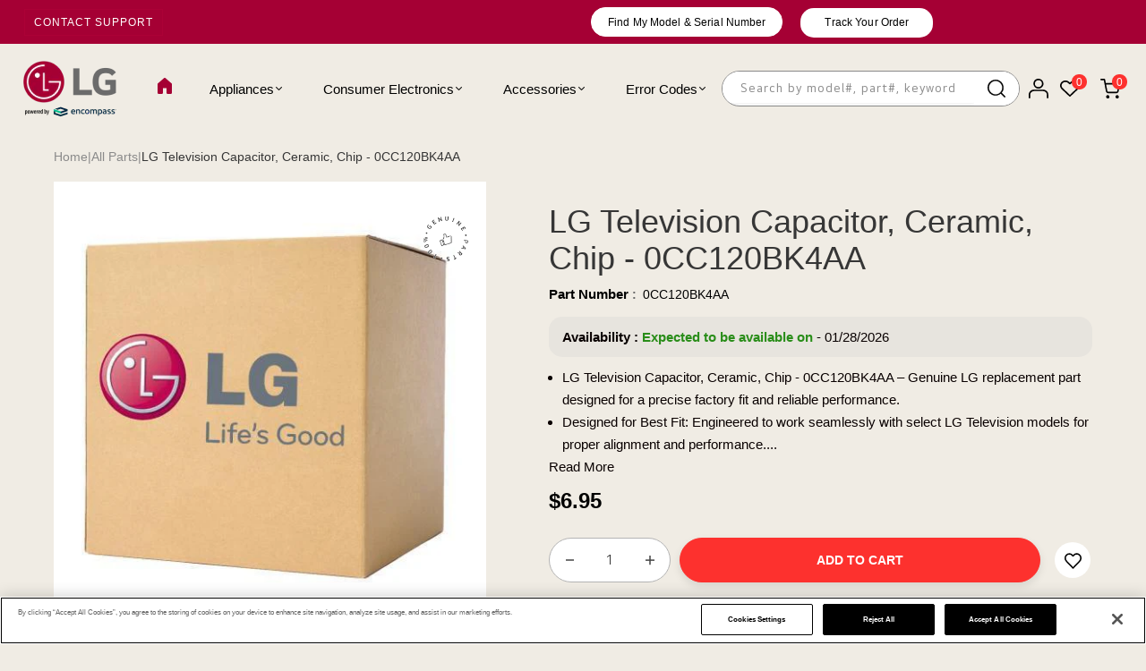

--- FILE ---
content_type: text/html; charset=utf-8
request_url: https://lgparts.com/products/0cc120bk4aa
body_size: 91842
content:
<!doctype html>
<html data-template="product" class="no-js" lang="en">
  <head>
    <meta charset="utf-8">
    <meta http-equiv="X-UA-Compatible" content="IE=edge">
    <meta name="theme-color" content="#aaaaaa">
    <meta name="google-site-verification" content="iWStCSXCdmYprhqyqk46njpcSbJr7tMjCJBu1uOcHlo">
    <meta name="google-site-verification" content="v7YBEHXYN5wUwksrZp19_rLxMhju3Imx3UdHGeyJMGY" />

<script type="application/ld+json">  
{
  "@context": "https://schema.org",
  "@type": "WebSite",
  "url": "https://lgparts.com/",
  "name": "LG Parts",
  "potentialAction": {
    "@type": "SearchAction",
    "target": "https://lgparts.com/search?q={search_term_string}",
    "query-input": "required name=search_term_string"
  }
}
</script>


<script type="application/ld+json" data="">
{
  "@context": "https://schema.org/",
  "@type": "BreadcrumbList",
  "itemListElement": [
    {
      "@type": "ListItem",
      "position": 1,
      "name": "Home",
      "item": "https://lgparts.com/"
    },
      
    {
      "@type": "ListItem",
      "position": 2,
      "name": "All Parts",
      "item": "https://lgparts.com/collections/all-parts"
    },
    {
      "@type": "ListItem",
      "position": 3,
      "name": "LG Television Capacitor, Ceramic, Chip - 0CC120BK4AA",
      "item": "https://lgparts.com/products/0cc120bk4aa"
    }
    ]
}
</script>
<!-- Google Tag Manager -->
<script async>
  (function (w, d, s, l, i) {
    w[l] = w[l] || []; w[l].push({
      'gtm.start':
        new Date().getTime(), event: 'gtm.js'
    }); var f = d.getElementsByTagName(s)[0],
      j = d.createElement(s), dl = l != 'dataLayer' ? '&l=' + l : ''; j.async = true; j.src =
        'https://www.googletagmanager.com/gtm.js?id=' + i + dl; f.parentNode.insertBefore(j, f);
  })(window, document, 'script', 'dataLayer', 'GTM-WXC3CL9');
</script>
<!-- End Google Tag Manager -->

    <script
      src="https://cdn.cookielaw.org/consent/977e6f48-ef70-4211-bd65-861c0a069b23/otSDKStub.js"
      type="text/javascript"
      charset="UTF-8"
      data-domain-script="977e6f48-ef70-4211-bd65-861c0a069b23"
      async></script>

    <script type="text/javascript">
      function OptanonWrapper() { }
    </script>
    <!-- must -->

    <link href="//lgparts.com/cdn/shop/t/72/assets/theme.css?v=13107279473958176981763607294" rel="stylesheet" type="text/css" media="all" />
    <link href="//lgparts.com/cdn/shop/t/72/assets/theme-media-query.css?v=141739390998961306791763607294" rel="stylesheet" type="text/css" media="all" />
    <link href="//lgparts.com/cdn/shop/t/72/assets/media-query.css?v=114602653997870263351766573664" rel="stylesheet" type="text/css" media="all" />
    
      <link rel="stylesheet" href=" //lgparts.com/cdn/shop/t/72/assets/amp-style.css?v=78121005968580340221763607209" media="only screen and (max-width: 767px)">
    
    <link href="//lgparts.com/cdn/shop/t/72/assets/style.css?v=64280580027799355991765525396" rel="stylesheet" type="text/css" media="all" />

    <link rel="stylesheet" href="https://cdnjs.cloudflare.com/ajax/libs/twitter-bootstrap/3.3.7/css/bootstrap.min.css">
    <link href="https://cdnjs.cloudflare.com/ajax/libs/select2/4.0.6-rc.0/css/select2.min.css" rel="stylesheet">

    
    <script src="https://ajax.googleapis.com/ajax/libs/jquery/3.7.1/jquery.min.js"></script>
    <script src="https://cdnjs.cloudflare.com/ajax/libs/select2/4.0.6-rc.0/js/select2.min.js" async ></script>
    <script
      src="https://cdn.jsdelivr.net/npm/bootstrap@5.2.3/dist/js/bootstrap.bundle.min.js"
      crossorigin="anonymous"
      async
    ></script>
    
    <meta name="format-detection" content="telephone=no"><meta
      name="viewport"
      content="width=device-width, initial-scale=1"
    >
    
<link rel="canonical" href="https://lgparts.com/products/0cc120bk4aa"><link rel="prefetch" as="document" href="https://lgparts.com">
    <link rel="preconnect" href="//lgpart.myshopify.com" crossorigin>
    <link rel="preconnect" href="//cdn.shopify.com" crossorigin>
    <link rel="preconnect" href="//fonts.shopifycdn.com" crossorigin>
    <link rel="preconnect" href="//cdn.shopifycloud.com" crossorigin>
    <link rel="preconnect" href="//fonts.googleapis.com" crossorigin>
    <link rel="preconnect" href="//fonts.gstatic.com" crossorigin>

    
    <title>
  LG Television Capacitor, Ceramic, Chip - 0CC120BK4AA
  
  
  &ndash; LG Parts
  </title>
 
     

          


           

            
    
        
         
     

         <meta name="description" content="Buy the genuine LG Television Capacitor, Ceramic, Chip - 0CC120BK4AA  –  for your Television. OEM replacement part offering reliable performance, precise fit, and long-lasting durability.">
         <title> LG Television Capacitor, Ceramic, Chip - 0CC120BK4AA Television  – 
         </title>
         
        
      
    

<meta property="og:site_name" content="LG Parts">
<meta property="og:url" content="https://lgparts.com/products/0cc120bk4aa">
<meta property="og:title" content="LG Television Capacitor, Ceramic, Chip - 0CC120BK4AA">
<meta property="og:type" content="product">
<meta property="og:description" content="Find genuine LG parts and accessories online. Explore a wide selection of LG replacement parts for your appliances. Shop with confidence for LG parts."><meta property="og:image" content="http://lgparts.com/cdn/shop/files/logo-lg-100-44.svg?v=1739359573">
  <meta property="og:image:secure_url" content="https://lgparts.com/cdn/shop/files/logo-lg-100-44.svg?v=1739359573">
  <meta property="og:image:width" content="225">
  <meta property="og:image:height" content="99"><meta property="og:price:amount" content="6.95">
  <meta property="og:price:currency" content="USD"><meta name="twitter:card" content="summary_large_image">
<meta name="twitter:title" content="LG Television Capacitor, Ceramic, Chip - 0CC120BK4AA">
<meta name="twitter:description" content="Find genuine LG parts and accessories online. Explore a wide selection of LG replacement parts for your appliances. Shop with confidence for LG parts.">

<link rel="shortcut icon" type="image/png" href="//lgparts.com/cdn/shop/files/Untitled_design_70_32x.png?v=1739361602"><link
        rel="apple-touch-icon-precomposed"
        type="image/png"
        sizes="152x152"
        href="//lgparts.com/cdn/shop/files/Untitled_design_70_152x.png?v=1739361602"
      >
    <meta name="theme-color" content="#2d2a6e">

    
    
    <style data-shopify>/*================ Typography ================*/  :root {  --color-bg-body:#ffffff;  --color-text-body:#090000;    --color-main: #ffffff;  --color-secondary: #ffffff;      --color-link: #090000;  --color-link-hover: #090000;    --color-scrollbar: #ffffff;      /*================ megamenu ================*/  --color-link-menu:#000000;  --color-link-menu-heading:#090000;  --color-link-menu-sub:#0d0d0d;  --color-link-menu-hover:#0d0d0d;    /*================ product item ================*/   --color-name-product:#090000;  --color-name-product-hover:#786767;  --color-star-product:#212529;    --color-compare-price-product:#8d979e;  --color-price-product:#f2f2f6;  --color-current-product:#090000;    --color-cart-product:#fd312e;  --color-out-product:#f2f2f6;      --color-btn-product:#515d66;  --color-btn-product-hover:#000000;      --bg-btn-product:#ffffff;  --bg-btn-product-hover:#fd312e;      --color-label-hot:#dd3842;  --color-label-new:#008a00;  --color-label-sale:#b0000d;  --color-label-in:#008a00;  --color-label-out:#ef262c;    /*================ Butoom ================*/    --color-btn-text:#ffffff;  --color-btn:#fd312e;  --color-border-btn:#212529;  --color-btn-text_hover:#ffffff;  --color-btn-hover:#212529;  --color-border-btn-hover:#212529;   /*================ Butoom Previous & Next ================*/     --color-cl-btn-p-n:#fd312e;    --color-bg-btn-p-n:#fd312e;    --color-cl-btn-p-n-hover:#212529;    --color-bg-btn-p-n-hover:#000000;  }    @media (min-width: 1440px){    .container {      max-width: 92% !important;    }    .cat_size_5.pad-5 .container {      max-width: 1246px !important;    }    .type_collection_featured.zoom_img .container.full-width {     max-width: 90% !important;    }    .template-product  div#PageContainer .container {      max-width: 1590px !important;    }    div#shopify-section-Custom-menu .container  {      max-width: 85% !important;    }      }   @media(min-width:1200px){    .container.full-width {      max-width: 92% !important;    }  }          .hero_canvas:before,  .mfp-container,.mobile_bkg_show,.mask-overlay{    cursor: url(//lgparts.com/cdn/shop/t/72/assets/cursor-close.png?v=93210088594709752341763607218),pointer !important;  }  .frm_search_cat select {    background-image: url(//lgparts.com/cdn/shop/t/72/assets/icon_down.png?v=49595819852549467621763607246);    background-position: right 20px top 50%;    background-size: auto 6px;    background-repeat: no-repeat;  }  .content-video .number:before{    -webkit-mask: url(//lgparts.com/cdn/shop/t/72/assets/icon_1.svg?v=45720395002100658511763607245) no-repeat center center;    mask: url(//lgparts.com/cdn/shop/t/72/assets/icon_1.svg?v=45720395002100658511763607245) no-repeat center center;  }
</style><link rel="preconnect" href=" //lgparts.com/cdn/shop/t/72/assets/style.font-awesome.min.css?v=21869632697367095781763607287" crossorigin>
<link rel="preload" as="style" href="//lgparts.com/cdn/shop/t/72/assets/style.font-awesome.min.css?v=21869632697367095781763607287">
<link href="//lgparts.com/cdn/shop/t/72/assets/style.font-awesome.min.css?v=21869632697367095781763607287" rel="stylesheet" type="text/css" media="all" />

<link rel="preconnect" href=" //lgparts.com/cdn/shop/t/72/assets/style.fotorama.min.css?v=106436700360161332531763607287" crossorigin>
<link rel="preload" as="style" href="//lgparts.com/cdn/shop/t/72/assets/style.fotorama.min.css?v=106436700360161332531763607287">
<link href="//lgparts.com/cdn/shop/t/72/assets/style.fotorama.min.css?v=106436700360161332531763607287" rel="stylesheet" type="text/css" media="all" /> 
<link rel="preconnect" href=" //lgparts.com/cdn/shop/t/72/assets/style.magnific-popup.min.css?v=166369077899702518891763607289" crossorigin>
<link rel="preload" as="style" href="//lgparts.com/cdn/shop/t/72/assets/style.magnific-popup.min.css?v=166369077899702518891763607289">
<link href="//lgparts.com/cdn/shop/t/72/assets/style.magnific-popup.min.css?v=166369077899702518891763607289" rel="stylesheet" type="text/css" media="all" /> 
<link rel="preconnect" href=" //lgparts.com/cdn/shop/t/72/assets/style.pre_theme.min.css?v=78350" crossorigin>
<link rel="preload" as="style" href="//lgparts.com/cdn/shop/t/72/assets/style.pre_theme.css?v=15848794632009757071763607289">
<link href="//lgparts.com/cdn/shop/t/72/assets/style.pre_theme.css?v=15848794632009757071763607289" rel="stylesheet" type="text/css" media="all" /> 
<link rel="preconnect" href=" //lgparts.com/cdn/shop/t/72/assets/dukamarket.css?v=74901411931273550181763607221" crossorigin>
<link rel="preload" as="style" href="//lgparts.com/cdn/shop/t/72/assets/dukamarket.css?v=74901411931273550181763607221">
<link href="//lgparts.com/cdn/shop/t/72/assets/dukamarket.css?v=74901411931273550181763607221" rel="stylesheet" type="text/css" media="all" />
<link rel="preconnect" href=" //lgparts.com/cdn/shop/t/72/assets/style.slick-theme.min.css?v=161686070267836145841763607290" crossorigin>
<link rel="preload" as="style" href="//lgparts.com/cdn/shop/t/72/assets/style.slick-theme.min.css?v=161686070267836145841763607290">
<link href="//lgparts.com/cdn/shop/t/72/assets/style.slick-theme.min.css?v=161686070267836145841763607290" rel="stylesheet" type="text/css" media="all" />
<link rel="preconnect" href=" //lgparts.com/cdn/shop/t/72/assets/style.slick.min.css?v=59802560899855143101763607291" crossorigin>
<link rel="preload" as="style" href="//lgparts.com/cdn/shop/t/72/assets/style.slick.min.css?v=59802560899855143101763607291">
<link href="//lgparts.com/cdn/shop/t/72/assets/style.slick.min.css?v=59802560899855143101763607291" rel="stylesheet" type="text/css" media="all" />
<link rel="preconnect" href=" //lgparts.com/cdn/shop/t/72/assets/animate.css?v=73132803757515804051763607209" crossorigin>
<link rel="preload" as="style" href="//lgparts.com/cdn/shop/t/72/assets/animate.css?v=73132803757515804051763607209">
<link href="//lgparts.com/cdn/shop/t/72/assets/animate.css?v=73132803757515804051763607209" rel="stylesheet" type="text/css" media="all" />
<link rel="preconnect" href=" //lgparts.com/cdn/shop/t/72/assets/header.css?v=56272483779181773841763633421" crossorigin>
<link rel="preload" as="style" href="//lgparts.com/cdn/shop/t/72/assets/header.css?v=56272483779181773841763633421">
<link href="//lgparts.com/cdn/shop/t/72/assets/header.css?v=56272483779181773841763633421" rel="stylesheet" type="text/css" media="all" />


<link rel="preconnect" href=" //lgparts.com/cdn/shop/t/72/assets/footer1.css?v=95748423623051399761763607238" crossorigin>
<link rel="preload" as="style" href="//lgparts.com/cdn/shop/t/72/assets/footer1.css?v=95748423623051399761763607238">
<link href="//lgparts.com/cdn/shop/t/72/assets/footer1.css?v=95748423623051399761763607238" rel="stylesheet" type="text/css" media="all" />

<link rel="preconnect" href=" //lgparts.com/cdn/shop/t/72/assets/global.css?v=92520282301592655201768974214" crossorigin>
<link rel="preload" as="style" href="//lgparts.com/cdn/shop/t/72/assets/global.css?v=92520282301592655201768974214">
<link href="//lgparts.com/cdn/shop/t/72/assets/global.css?v=92520282301592655201768974214" rel="stylesheet" type="text/css" media="all" />

<link rel="preconnect" href=" //lgparts.com/cdn/shop/t/72/assets/skeleton.css?v=155343501801830526021763607284" crossorigin>
<link rel="preload" as="style" href="//lgparts.com/cdn/shop/t/72/assets/skeleton.css?v=155343501801830526021763607284">
<link href="//lgparts.com/cdn/shop/t/72/assets/skeleton.css?v=155343501801830526021763607284" rel="stylesheet" type="text/css" media="all" />




 

<link rel="preconnect" href=" //lgparts.com/cdn/shop/t/72/assets/vertical_menu.css?v=157543206458082769801763607295" crossorigin>
<link rel="preload" as="style" href="//lgparts.com/cdn/shop/t/72/assets/vertical_menu.css?v=157543206458082769801763607295">
<link href="//lgparts.com/cdn/shop/t/72/assets/vertical_menu.css?v=157543206458082769801763607295" rel="stylesheet" type="text/css" media="all" />

<link rel="preconnect" href=" //lgparts.com/cdn/shop/t/72/assets/product.css?v=57819775198752575991764653278" crossorigin>
<link rel="preload" as="style" href="//lgparts.com/cdn/shop/t/72/assets/product.css?v=57819775198752575991764653278">
<link href="//lgparts.com/cdn/shop/t/72/assets/product.css?v=57819775198752575991764653278" rel="stylesheet" type="text/css" media="all" />

<link rel="preconnect" href=" //lgparts.com/cdn/shop/t/72/assets/product_page.css?v=67314818192308068471765285960" crossorigin>
<link rel="preload" as="style" href="//lgparts.com/cdn/shop/t/72/assets/product_page.css?v=67314818192308068471765285960">
<link href="//lgparts.com/cdn/shop/t/72/assets/product_page.css?v=67314818192308068471765285960" rel="stylesheet" type="text/css" media="all" />

<link rel="preconnect" href=" //lgparts.com/cdn/shop/t/72/assets/blog.css?v=172711826909633371831763607211" crossorigin>
<link rel="preload" as="style" href="//lgparts.com/cdn/shop/t/72/assets/blog.css?v=172711826909633371831763607211">
<link href="//lgparts.com/cdn/shop/t/72/assets/blog.css?v=172711826909633371831763607211" rel="stylesheet" type="text/css" media="all" /> 






<link rel="preconnect" href=" //lgparts.com/cdn/shop/t/72/assets/custom.css?v=97934629169844180731763607332" crossorigin>
<link rel="preload" as="style" href="//lgparts.com/cdn/shop/t/72/assets/custom.css?v=97934629169844180731763607332">
<link href="//lgparts.com/cdn/shop/t/72/assets/custom.css?v=97934629169844180731763607332" rel="stylesheet" type="text/css" media="all" />

    
<link href="//lgparts.com/cdn/shop/t/72/assets/jquery.min.js?v=18371384823053301681763607253" as="script" rel="preload">
<link href="//lgparts.com/cdn/shop/t/72/assets/jquery.slick.min.js?v=89044120418723834191763607254" as="script" rel="preload">
<link href="//lgparts.com/cdn/shop/t/72/assets/grid-slider.js?v=75035568425278533591763607241" as="script" rel="preload">
<script src="//lgparts.com/cdn/shop/t/72/assets/localization-form.js?v=161644695336821385561763607268" defer="defer"></script>
<script src="//lgparts.com/cdn/shopifycloud/storefront/assets/themes_support/shopify_common-5f594365.js" defer="defer"></script>
<script src="//lgparts.com/cdn/shop/t/72/assets/shopify.min.js?v=83249316212193928691763607283" defer="defer"></script>
<script src="//lgparts.com/cdn/shop/t/72/assets/count-down.js?v=25110655037504561081763607217" defer="defer"></script>
<script src="//lgparts.com/cdn/shop/t/72/assets/jquery.min.js?v=18371384823053301681763607253" defer="defer"></script>
<script src="//lgparts.com/cdn/shop/t/72/assets/jquery.slick.min.js?v=89044120418723834191763607254" defer="defer"></script>
<script src="//lgparts.com/cdn/shop/t/72/assets/grid-slider.js?v=75035568425278533591763607241" defer="defer"></script><script src="//cdn.shopify.com/s/javascripts/currencies.js" defer="defer"></script>
<script
  src="//lgparts.com/cdn/shop/t/72/assets/vendor.js?v=122168222777301749281763607294"
  id="cms_js"
  defer="defer"
  data-global="//lgparts.com/cdn/shop/t/72/assets/global.js?v=156206868161074126181763607240"
  data-product-model="//lgparts.com/cdn/shop/t/72/assets/product-model.js?v=95256301515232495951763607277"
  data-lazysizes="//lgparts.com/cdn/shop/t/72/assets/lazysizes.min.js?v=57058462155833580531763607262"
  data-nouislider="//lgparts.com/cdn/shop/t/72/assets/nouislider.min.js?v=102832706716492157451763607274"
  data-nouislider-style="//lgparts.com/cdn/shop/t/72/assets/nouislider.min.css?v=37059483690359527951763607274"
  data-jquery="//lgparts.com/cdn/shop/t/72/assets/jquery.min.js?v=18371384823053301681763607253"
  data-collection="//lgparts.com/cdn/shop/t/72/assets/jquery.collection.js?v=40480502653531599561763607249"
  data-product="//lgparts.com/cdn/shop/t/72/assets/jquery.product.js?v=4906885076370977941763607332"
  data-currencies="//lgparts.com/cdn/shop/t/72/assets/jquery.currencies.min.js?v=126690087568092881801763607250"
  data-slick="//lgparts.com/cdn/shop/t/72/assets/jquery.slick.min.js?v=89044120418723834191763607254"
  data-cookie="//lgparts.com/cdn/shop/t/72/assets/jquery.cookie.js?v=177500111459531585031763607250"
  data-countdown="//lgparts.com/cdn/shop/t/72/assets/jquery.countdown.min.js?v=160278425251068236731763607250"
  data-fotorama="//lgparts.com/cdn/shop/t/72/assets/jquery.plugin.fotorama.min.js?v=66951651994545328081763607253"
  data-ez="//lgparts.com/cdn/shop/t/72/assets/jquery.ez-plus.min.js?v=6170300337287714771763607251"
  data-main="//lgparts.com/cdn/shop/t/72/assets/jquery.interact-function.js?v=27899478187230895651768974215"
  data-validate="//lgparts.com/cdn/shop/t/72/assets/jquery.validate.js?v=138916105038672749461763607255"
  data-accordion="//lgparts.com/cdn/shop/t/72/assets/magicaccordion.js?v=155544292804177353601763607269"
  data-stickybar="//lgparts.com/cdn/shop/t/72/assets/jquery.sticky-sidebar.js?v=17284366095230779641763607255"
  data-magnific="//lgparts.com/cdn/shop/t/72/assets/jquery.magnific-popup.min.js?v=184369421263510081681763607252"
  data-gridslider="//lgparts.com/cdn/shop/t/72/assets/grid-slider.js?v=75035568425278533591763607241"
  data-waypoints="//lgparts.com/cdn/shop/t/72/assets/waypoints.js?v=23579171679490999281763607295"
  data-counterup="//lgparts.com/cdn/shop/t/72/assets/counterup.min.js?v=97866477266021736771763607217"
  data-wow="//lgparts.com/cdn/shop/t/72/assets/wow.min.js?v=115119078963534947431763607296"
  data-masonry="//lgparts.com/cdn/shop/t/72/assets/jquery.masonry.js?v=53754347867532378091763607252"
  data-custom="//lgparts.com/cdn/shop/t/72/assets/jquery.custom.js?v=127211921515403362591763607251"
></script>


    <script>
      var theme = { currency: 'USD', moneyFormat: "${{amount}}", moneyFormatWithCurrency: "${{amount}} USD", },
      shopCurrency = 'USD';
      document.documentElement.className = document.documentElement.className.replace('no-js', 'js');
      const type_name = "product", t_cartCount = 1, t_shop_currency = "USD", t_moneyFormat = "\u003cspan class='money'\u003e$\u003c\/span\u003e", t_cart_url = "\/cart", pr_re_url = "\/recommendations\/products";
      document.addEventListener("DOMContentLoaded", function () {
        function fadeOut(el) { if (!el) return; el.style.opacity = 1; (function fade() { if ((el.style.opacity -= .1) < 0) { el.style.display = "none"; } else { requestAnimationFrame(fade); } })(); }
        fadeOut(document.querySelector('.page-load'));
        document.body.classList.remove('skeleton-page');
      });
    </script>

    <script>window.performance && window.performance.mark && window.performance.mark('shopify.content_for_header.start');</script><meta name="google-site-verification" content="f7lt8FK36kv0qO4wkEjSUvtS2hGF9jMgOlZG9PB5s70">
<meta id="shopify-digital-wallet" name="shopify-digital-wallet" content="/52340031667/digital_wallets/dialog">
<meta name="shopify-checkout-api-token" content="6cfb2882099def948d588b1272a74992">
<link rel="alternate" hreflang="x-default" href="https://lgparts.com/products/0cc120bk4aa">
<link rel="alternate" hreflang="en-US" href="https://lgparts.com/products/0cc120bk4aa">
<link rel="alternate" hreflang="fr-US" href="https://lgparts.com/fr/products/0cc120bk4aa">
<link rel="alternate" hreflang="pt-US" href="https://lgparts.com/pt/products/0cc120bk4aa">
<link rel="alternate" hreflang="es-US" href="https://lgparts.com/es/products/0cc120bk4aa">
<link rel="alternate" type="application/json+oembed" href="https://lgparts.com/products/0cc120bk4aa.oembed">
<script async="async" src="/checkouts/internal/preloads.js?locale=en-US"></script>
<link rel="preconnect" href="https://shop.app" crossorigin="anonymous">
<script async="async" src="https://shop.app/checkouts/internal/preloads.js?locale=en-US&shop_id=52340031667" crossorigin="anonymous"></script>
<script id="apple-pay-shop-capabilities" type="application/json">{"shopId":52340031667,"countryCode":"US","currencyCode":"USD","merchantCapabilities":["supports3DS"],"merchantId":"gid:\/\/shopify\/Shop\/52340031667","merchantName":"LG Parts","requiredBillingContactFields":["postalAddress","email","phone"],"requiredShippingContactFields":["postalAddress","email","phone"],"shippingType":"shipping","supportedNetworks":["visa","masterCard","amex","discover","elo","jcb"],"total":{"type":"pending","label":"LG Parts","amount":"1.00"},"shopifyPaymentsEnabled":true,"supportsSubscriptions":true}</script>
<script id="shopify-features" type="application/json">{"accessToken":"6cfb2882099def948d588b1272a74992","betas":["rich-media-storefront-analytics"],"domain":"lgparts.com","predictiveSearch":true,"shopId":52340031667,"locale":"en"}</script>
<script>var Shopify = Shopify || {};
Shopify.shop = "lgpart.myshopify.com";
Shopify.locale = "en";
Shopify.currency = {"active":"USD","rate":"1.0"};
Shopify.country = "US";
Shopify.theme = {"name":"Copy of Lg-Parts-Shopify\/production","id":149684912307,"schema_name":"Uminex home8","schema_version":"2.0.0","theme_store_id":null,"role":"main"};
Shopify.theme.handle = "null";
Shopify.theme.style = {"id":null,"handle":null};
Shopify.cdnHost = "lgparts.com/cdn";
Shopify.routes = Shopify.routes || {};
Shopify.routes.root = "/";</script>
<script type="module">!function(o){(o.Shopify=o.Shopify||{}).modules=!0}(window);</script>
<script>!function(o){function n(){var o=[];function n(){o.push(Array.prototype.slice.apply(arguments))}return n.q=o,n}var t=o.Shopify=o.Shopify||{};t.loadFeatures=n(),t.autoloadFeatures=n()}(window);</script>
<script>
  window.ShopifyPay = window.ShopifyPay || {};
  window.ShopifyPay.apiHost = "shop.app\/pay";
  window.ShopifyPay.redirectState = null;
</script>
<script id="shop-js-analytics" type="application/json">{"pageType":"product"}</script>
<script defer="defer" async type="module" src="//lgparts.com/cdn/shopifycloud/shop-js/modules/v2/client.init-shop-cart-sync_BdyHc3Nr.en.esm.js"></script>
<script defer="defer" async type="module" src="//lgparts.com/cdn/shopifycloud/shop-js/modules/v2/chunk.common_Daul8nwZ.esm.js"></script>
<script type="module">
  await import("//lgparts.com/cdn/shopifycloud/shop-js/modules/v2/client.init-shop-cart-sync_BdyHc3Nr.en.esm.js");
await import("//lgparts.com/cdn/shopifycloud/shop-js/modules/v2/chunk.common_Daul8nwZ.esm.js");

  window.Shopify.SignInWithShop?.initShopCartSync?.({"fedCMEnabled":true,"windoidEnabled":true});

</script>
<script>
  window.Shopify = window.Shopify || {};
  if (!window.Shopify.featureAssets) window.Shopify.featureAssets = {};
  window.Shopify.featureAssets['shop-js'] = {"shop-cart-sync":["modules/v2/client.shop-cart-sync_QYOiDySF.en.esm.js","modules/v2/chunk.common_Daul8nwZ.esm.js"],"init-fed-cm":["modules/v2/client.init-fed-cm_DchLp9rc.en.esm.js","modules/v2/chunk.common_Daul8nwZ.esm.js"],"shop-button":["modules/v2/client.shop-button_OV7bAJc5.en.esm.js","modules/v2/chunk.common_Daul8nwZ.esm.js"],"init-windoid":["modules/v2/client.init-windoid_DwxFKQ8e.en.esm.js","modules/v2/chunk.common_Daul8nwZ.esm.js"],"shop-cash-offers":["modules/v2/client.shop-cash-offers_DWtL6Bq3.en.esm.js","modules/v2/chunk.common_Daul8nwZ.esm.js","modules/v2/chunk.modal_CQq8HTM6.esm.js"],"shop-toast-manager":["modules/v2/client.shop-toast-manager_CX9r1SjA.en.esm.js","modules/v2/chunk.common_Daul8nwZ.esm.js"],"init-shop-email-lookup-coordinator":["modules/v2/client.init-shop-email-lookup-coordinator_UhKnw74l.en.esm.js","modules/v2/chunk.common_Daul8nwZ.esm.js"],"pay-button":["modules/v2/client.pay-button_DzxNnLDY.en.esm.js","modules/v2/chunk.common_Daul8nwZ.esm.js"],"avatar":["modules/v2/client.avatar_BTnouDA3.en.esm.js"],"init-shop-cart-sync":["modules/v2/client.init-shop-cart-sync_BdyHc3Nr.en.esm.js","modules/v2/chunk.common_Daul8nwZ.esm.js"],"shop-login-button":["modules/v2/client.shop-login-button_D8B466_1.en.esm.js","modules/v2/chunk.common_Daul8nwZ.esm.js","modules/v2/chunk.modal_CQq8HTM6.esm.js"],"init-customer-accounts-sign-up":["modules/v2/client.init-customer-accounts-sign-up_C8fpPm4i.en.esm.js","modules/v2/client.shop-login-button_D8B466_1.en.esm.js","modules/v2/chunk.common_Daul8nwZ.esm.js","modules/v2/chunk.modal_CQq8HTM6.esm.js"],"init-shop-for-new-customer-accounts":["modules/v2/client.init-shop-for-new-customer-accounts_CVTO0Ztu.en.esm.js","modules/v2/client.shop-login-button_D8B466_1.en.esm.js","modules/v2/chunk.common_Daul8nwZ.esm.js","modules/v2/chunk.modal_CQq8HTM6.esm.js"],"init-customer-accounts":["modules/v2/client.init-customer-accounts_dRgKMfrE.en.esm.js","modules/v2/client.shop-login-button_D8B466_1.en.esm.js","modules/v2/chunk.common_Daul8nwZ.esm.js","modules/v2/chunk.modal_CQq8HTM6.esm.js"],"shop-follow-button":["modules/v2/client.shop-follow-button_CkZpjEct.en.esm.js","modules/v2/chunk.common_Daul8nwZ.esm.js","modules/v2/chunk.modal_CQq8HTM6.esm.js"],"lead-capture":["modules/v2/client.lead-capture_BntHBhfp.en.esm.js","modules/v2/chunk.common_Daul8nwZ.esm.js","modules/v2/chunk.modal_CQq8HTM6.esm.js"],"checkout-modal":["modules/v2/client.checkout-modal_CfxcYbTm.en.esm.js","modules/v2/chunk.common_Daul8nwZ.esm.js","modules/v2/chunk.modal_CQq8HTM6.esm.js"],"shop-login":["modules/v2/client.shop-login_Da4GZ2H6.en.esm.js","modules/v2/chunk.common_Daul8nwZ.esm.js","modules/v2/chunk.modal_CQq8HTM6.esm.js"],"payment-terms":["modules/v2/client.payment-terms_MV4M3zvL.en.esm.js","modules/v2/chunk.common_Daul8nwZ.esm.js","modules/v2/chunk.modal_CQq8HTM6.esm.js"]};
</script>
<script>(function() {
  var isLoaded = false;
  function asyncLoad() {
    if (isLoaded) return;
    isLoaded = true;
    var urls = ["https:\/\/cdn-app.sealsubscriptions.com\/shopify\/public\/js\/sealsubscriptions.js?shop=lgpart.myshopify.com","\/\/cdn.shopify.com\/proxy\/24efe275b980d1d8f689968c46e54d276ee819f752107b5ac9784cd8e9d45b86\/encompass65500.activehosted.com\/js\/site-tracking.php?shop=lgpart.myshopify.com\u0026sp-cache-control=cHVibGljLCBtYXgtYWdlPTkwMA","https:\/\/io.dropinblog.com\/js\/shopify.js?shop=lgpart.myshopify.com","https:\/\/static.klaviyo.com\/onsite\/js\/klaviyo.js?company_id=XViDLe\u0026shop=lgpart.myshopify.com","https:\/\/cdn.nfcube.com\/instafeed-9730a640bc44ad889758cb6a9c3b0ff4.js?shop=lgpart.myshopify.com","https:\/\/cdn.richpanel.com\/js\/richpanel_shopify_script.js?appClientId=lgparts44722\u0026tenantId=lgparts447\u0026shop=lgpart.myshopify.com\u0026shop=lgpart.myshopify.com","https:\/\/ecommplugins-scripts.trustpilot.com\/v2.1\/js\/header.min.js?settings=eyJrZXkiOiJtN0xzMHhmQk1ad21rZGVtIn0=\u0026v=2.5\u0026shop=lgpart.myshopify.com","https:\/\/ecommplugins-scripts.trustpilot.com\/v2.1\/js\/success.min.js?settings=eyJrZXkiOiJtN0xzMHhmQk1ad21rZGVtIiwidCI6WyJvcmRlcnMvZnVsZmlsbGVkIl0sInYiOiIifQ==\u0026shop=lgpart.myshopify.com","https:\/\/ecommplugins-trustboxsettings.trustpilot.com\/lgpart.myshopify.com.js?settings=1765568815144\u0026shop=lgpart.myshopify.com","\/\/backinstock.useamp.com\/widget\/41319_1767156746.js?category=bis\u0026v=6\u0026shop=lgpart.myshopify.com"];
    for (var i = 0; i < urls.length; i++) {
      var s = document.createElement('script');
      s.type = 'text/javascript';
      s.async = true;
      s.src = urls[i];
      var x = document.getElementsByTagName('script')[0];
      x.parentNode.insertBefore(s, x);
    }
  };
  if(window.attachEvent) {
    window.attachEvent('onload', asyncLoad);
  } else {
    window.addEventListener('load', asyncLoad, false);
  }
})();</script>
<script id="__st">var __st={"a":52340031667,"offset":-18000,"reqid":"6b87b1e7-6080-407a-a0e0-83d31e8a4c3c-1768982582","pageurl":"lgparts.com\/products\/0cc120bk4aa","u":"2b08f42f1385","p":"product","rtyp":"product","rid":6639088468147};</script>
<script>window.ShopifyPaypalV4VisibilityTracking = true;</script>
<script id="captcha-bootstrap">!function(){'use strict';const t='contact',e='account',n='new_comment',o=[[t,t],['blogs',n],['comments',n],[t,'customer']],c=[[e,'customer_login'],[e,'guest_login'],[e,'recover_customer_password'],[e,'create_customer']],r=t=>t.map((([t,e])=>`form[action*='/${t}']:not([data-nocaptcha='true']) input[name='form_type'][value='${e}']`)).join(','),a=t=>()=>t?[...document.querySelectorAll(t)].map((t=>t.form)):[];function s(){const t=[...o],e=r(t);return a(e)}const i='password',u='form_key',d=['recaptcha-v3-token','g-recaptcha-response','h-captcha-response',i],f=()=>{try{return window.sessionStorage}catch{return}},m='__shopify_v',_=t=>t.elements[u];function p(t,e,n=!1){try{const o=window.sessionStorage,c=JSON.parse(o.getItem(e)),{data:r}=function(t){const{data:e,action:n}=t;return t[m]||n?{data:e,action:n}:{data:t,action:n}}(c);for(const[e,n]of Object.entries(r))t.elements[e]&&(t.elements[e].value=n);n&&o.removeItem(e)}catch(o){console.error('form repopulation failed',{error:o})}}const l='form_type',E='cptcha';function T(t){t.dataset[E]=!0}const w=window,h=w.document,L='Shopify',v='ce_forms',y='captcha';let A=!1;((t,e)=>{const n=(g='f06e6c50-85a8-45c8-87d0-21a2b65856fe',I='https://cdn.shopify.com/shopifycloud/storefront-forms-hcaptcha/ce_storefront_forms_captcha_hcaptcha.v1.5.2.iife.js',D={infoText:'Protected by hCaptcha',privacyText:'Privacy',termsText:'Terms'},(t,e,n)=>{const o=w[L][v],c=o.bindForm;if(c)return c(t,g,e,D).then(n);var r;o.q.push([[t,g,e,D],n]),r=I,A||(h.body.append(Object.assign(h.createElement('script'),{id:'captcha-provider',async:!0,src:r})),A=!0)});var g,I,D;w[L]=w[L]||{},w[L][v]=w[L][v]||{},w[L][v].q=[],w[L][y]=w[L][y]||{},w[L][y].protect=function(t,e){n(t,void 0,e),T(t)},Object.freeze(w[L][y]),function(t,e,n,w,h,L){const[v,y,A,g]=function(t,e,n){const i=e?o:[],u=t?c:[],d=[...i,...u],f=r(d),m=r(i),_=r(d.filter((([t,e])=>n.includes(e))));return[a(f),a(m),a(_),s()]}(w,h,L),I=t=>{const e=t.target;return e instanceof HTMLFormElement?e:e&&e.form},D=t=>v().includes(t);t.addEventListener('submit',(t=>{const e=I(t);if(!e)return;const n=D(e)&&!e.dataset.hcaptchaBound&&!e.dataset.recaptchaBound,o=_(e),c=g().includes(e)&&(!o||!o.value);(n||c)&&t.preventDefault(),c&&!n&&(function(t){try{if(!f())return;!function(t){const e=f();if(!e)return;const n=_(t);if(!n)return;const o=n.value;o&&e.removeItem(o)}(t);const e=Array.from(Array(32),(()=>Math.random().toString(36)[2])).join('');!function(t,e){_(t)||t.append(Object.assign(document.createElement('input'),{type:'hidden',name:u})),t.elements[u].value=e}(t,e),function(t,e){const n=f();if(!n)return;const o=[...t.querySelectorAll(`input[type='${i}']`)].map((({name:t})=>t)),c=[...d,...o],r={};for(const[a,s]of new FormData(t).entries())c.includes(a)||(r[a]=s);n.setItem(e,JSON.stringify({[m]:1,action:t.action,data:r}))}(t,e)}catch(e){console.error('failed to persist form',e)}}(e),e.submit())}));const S=(t,e)=>{t&&!t.dataset[E]&&(n(t,e.some((e=>e===t))),T(t))};for(const o of['focusin','change'])t.addEventListener(o,(t=>{const e=I(t);D(e)&&S(e,y())}));const B=e.get('form_key'),M=e.get(l),P=B&&M;t.addEventListener('DOMContentLoaded',(()=>{const t=y();if(P)for(const e of t)e.elements[l].value===M&&p(e,B);[...new Set([...A(),...v().filter((t=>'true'===t.dataset.shopifyCaptcha))])].forEach((e=>S(e,t)))}))}(h,new URLSearchParams(w.location.search),n,t,e,['guest_login'])})(!1,!0)}();</script>
<script integrity="sha256-4kQ18oKyAcykRKYeNunJcIwy7WH5gtpwJnB7kiuLZ1E=" data-source-attribution="shopify.loadfeatures" defer="defer" src="//lgparts.com/cdn/shopifycloud/storefront/assets/storefront/load_feature-a0a9edcb.js" crossorigin="anonymous"></script>
<script crossorigin="anonymous" defer="defer" src="//lgparts.com/cdn/shopifycloud/storefront/assets/shopify_pay/storefront-65b4c6d7.js?v=20250812"></script>
<script data-source-attribution="shopify.dynamic_checkout.dynamic.init">var Shopify=Shopify||{};Shopify.PaymentButton=Shopify.PaymentButton||{isStorefrontPortableWallets:!0,init:function(){window.Shopify.PaymentButton.init=function(){};var t=document.createElement("script");t.src="https://lgparts.com/cdn/shopifycloud/portable-wallets/latest/portable-wallets.en.js",t.type="module",document.head.appendChild(t)}};
</script>
<script data-source-attribution="shopify.dynamic_checkout.buyer_consent">
  function portableWalletsHideBuyerConsent(e){var t=document.getElementById("shopify-buyer-consent"),n=document.getElementById("shopify-subscription-policy-button");t&&n&&(t.classList.add("hidden"),t.setAttribute("aria-hidden","true"),n.removeEventListener("click",e))}function portableWalletsShowBuyerConsent(e){var t=document.getElementById("shopify-buyer-consent"),n=document.getElementById("shopify-subscription-policy-button");t&&n&&(t.classList.remove("hidden"),t.removeAttribute("aria-hidden"),n.addEventListener("click",e))}window.Shopify?.PaymentButton&&(window.Shopify.PaymentButton.hideBuyerConsent=portableWalletsHideBuyerConsent,window.Shopify.PaymentButton.showBuyerConsent=portableWalletsShowBuyerConsent);
</script>
<script data-source-attribution="shopify.dynamic_checkout.cart.bootstrap">document.addEventListener("DOMContentLoaded",(function(){function t(){return document.querySelector("shopify-accelerated-checkout-cart, shopify-accelerated-checkout")}if(t())Shopify.PaymentButton.init();else{new MutationObserver((function(e,n){t()&&(Shopify.PaymentButton.init(),n.disconnect())})).observe(document.body,{childList:!0,subtree:!0})}}));
</script>
<link id="shopify-accelerated-checkout-styles" rel="stylesheet" media="screen" href="https://lgparts.com/cdn/shopifycloud/portable-wallets/latest/accelerated-checkout-backwards-compat.css" crossorigin="anonymous">
<style id="shopify-accelerated-checkout-cart">
        #shopify-buyer-consent {
  margin-top: 1em;
  display: inline-block;
  width: 100%;
}

#shopify-buyer-consent.hidden {
  display: none;
}

#shopify-subscription-policy-button {
  background: none;
  border: none;
  padding: 0;
  text-decoration: underline;
  font-size: inherit;
  cursor: pointer;
}

#shopify-subscription-policy-button::before {
  box-shadow: none;
}

      </style>
<link rel="stylesheet" media="screen" href="//lgparts.com/cdn/shop/t/72/compiled_assets/styles.css?v=78350">
<script id="sections-script" data-sections="group_image" defer="defer" src="//lgparts.com/cdn/shop/t/72/compiled_assets/scripts.js?v=78350"></script>
<script>window.performance && window.performance.mark && window.performance.mark('shopify.content_for_header.end');</script>
      <script type="text/javascript">
      
      (function(c,l,a,r,i,t,y){
      
      c[a]=c[a]||function(){(c[a].q=c[a].q||[]).push(arguments)};
      
      t=l.createElement(r);t.async=1;t.src="https://www.clarity.ms/tag/"+i;
      
      y=l.getElementsByTagName(r)[0];y.parentNode.insertBefore(t,y);
      
      })(window, document, "clarity", "script", "lk420jqvmd");
      
      </script>
  <!-- BEGIN app block: shopify://apps/microsoft-clarity/blocks/clarity_js/31c3d126-8116-4b4a-8ba1-baeda7c4aeea -->
<script type="text/javascript">
  (function (c, l, a, r, i, t, y) {
    c[a] = c[a] || function () { (c[a].q = c[a].q || []).push(arguments); };
    t = l.createElement(r); t.async = 1; t.src = "https://www.clarity.ms/tag/" + i + "?ref=shopify";
    y = l.getElementsByTagName(r)[0]; y.parentNode.insertBefore(t, y);

    c.Shopify.loadFeatures([{ name: "consent-tracking-api", version: "0.1" }], error => {
      if (error) {
        console.error("Error loading Shopify features:", error);
        return;
      }

      c[a]('consentv2', {
        ad_Storage: c.Shopify.customerPrivacy.marketingAllowed() ? "granted" : "denied",
        analytics_Storage: c.Shopify.customerPrivacy.analyticsProcessingAllowed() ? "granted" : "denied",
      });
    });

    l.addEventListener("visitorConsentCollected", function (e) {
      c[a]('consentv2', {
        ad_Storage: e.detail.marketingAllowed ? "granted" : "denied",
        analytics_Storage: e.detail.analyticsAllowed ? "granted" : "denied",
      });
    });
  })(window, document, "clarity", "script", "lk420jqvmd");
</script>



<!-- END app block --><!-- BEGIN app block: shopify://apps/blocky-fraud-blocker/blocks/app-embed/aa25b3bf-c2c5-4359-aa61-7836c225c5a9 -->
<script async src="https://app.blocky-app.com/get_script/?shop_url=lgpart.myshopify.com"></script>


<!-- END app block --><!-- BEGIN app block: shopify://apps/taponit-mms-sms-marketing/blocks/tracker/70c995fa-4f88-4071-8271-006d95637a33 -->

<!-- END app block --><!-- BEGIN app block: shopify://apps/seal-subscriptions/blocks/subscription-script-append/13b25004-a140-4ab7-b5fe-29918f759699 --><script defer="defer">
	/**	SealSubs loader,version number: 2.0 */
	(function(){
		var loadScript=function(a,b){var c=document.createElement("script");c.setAttribute("defer", "defer");c.type="text/javascript",c.readyState?c.onreadystatechange=function(){("loaded"==c.readyState||"complete"==c.readyState)&&(c.onreadystatechange=null,b())}:c.onload=function(){b()},c.src=a,document.getElementsByTagName("head")[0].appendChild(c)};
		// Set variable to prevent the other loader from requesting the same resources
		window.seal_subs_app_block_loader = true;
		appendScriptUrl('lgpart.myshopify.com');

		// get script url and append timestamp of last change
		function appendScriptUrl(shop) {
			var timeStamp = Math.floor(Date.now() / (1000*1*1));
			var timestampUrl = 'https://app.sealsubscriptions.com/shopify/public/status/shop/'+shop+'.js?'+timeStamp;
			loadScript(timestampUrl, function() {
				// append app script
				if (typeof sealsubscriptions_settings_updated == 'undefined') {
					sealsubscriptions_settings_updated = 'default-by-script';
				}
				var scriptUrl = "https://cdn-app.sealsubscriptions.com/shopify/public/js/sealsubscriptions-main.js?shop="+shop+"&"+sealsubscriptions_settings_updated;
				loadScript(scriptUrl, function(){});
			});
		}
	})();

	var SealSubsScriptAppended = true;
	
</script>

<!-- END app block --><!-- BEGIN app block: shopify://apps/microsoft-clarity/blocks/brandAgents_js/31c3d126-8116-4b4a-8ba1-baeda7c4aeea -->





<!-- END app block --><!-- BEGIN app block: shopify://apps/instafeed/blocks/head-block/c447db20-095d-4a10-9725-b5977662c9d5 --><link rel="preconnect" href="https://cdn.nfcube.com/">
<link rel="preconnect" href="https://scontent.cdninstagram.com/">


  <script>
    document.addEventListener('DOMContentLoaded', function () {
      let instafeedScript = document.createElement('script');

      
        instafeedScript.src = 'https://cdn.nfcube.com/instafeed-9730a640bc44ad889758cb6a9c3b0ff4.js';
      

      document.body.appendChild(instafeedScript);
    });
  </script>





<!-- END app block --><!-- BEGIN app block: shopify://apps/doofinder-search-discovery/blocks/doofinder-script/1abc6bc6-ff36-4a37-9034-effae4a47cf6 -->
  <script>
    (function(w, k) {w[k] = window[k] || function () { (window[k].q = window[k].q || []).push(arguments) }})(window, "doofinderApp")
    var dfKvCustomerEmail = "";

    doofinderApp("config", "currency", Shopify.currency.active);
    doofinderApp("config", "language", Shopify.locale);
    var context = Shopify.country;
    
    doofinderApp("config", "priceName", context);
    localStorage.setItem("shopify-language", Shopify.locale);

    doofinderApp("init", "layer", {
      params:{
        "":{
          exclude: {
            not_published_in: [context]
          }
        },
        "product":{
          exclude: {
            not_published_in: [context]
          }
        }
      }
    });
  </script>

  <script src="https://us1-config.doofinder.com/2.x/335f25a3-d948-4e1f-ae23-cb6d1e413f8b.js" async></script>



<!-- END app block --><script src="https://cdn.shopify.com/extensions/019a07fc-a0ae-7193-9079-b8c6c08ac6bf/taponit-mms-sms-marketing-135/assets/tracker.bundled.js" type="text/javascript" defer="defer"></script>
<link href="https://monorail-edge.shopifysvc.com" rel="dns-prefetch">
<script>(function(){if ("sendBeacon" in navigator && "performance" in window) {try {var session_token_from_headers = performance.getEntriesByType('navigation')[0].serverTiming.find(x => x.name == '_s').description;} catch {var session_token_from_headers = undefined;}var session_cookie_matches = document.cookie.match(/_shopify_s=([^;]*)/);var session_token_from_cookie = session_cookie_matches && session_cookie_matches.length === 2 ? session_cookie_matches[1] : "";var session_token = session_token_from_headers || session_token_from_cookie || "";function handle_abandonment_event(e) {var entries = performance.getEntries().filter(function(entry) {return /monorail-edge.shopifysvc.com/.test(entry.name);});if (!window.abandonment_tracked && entries.length === 0) {window.abandonment_tracked = true;var currentMs = Date.now();var navigation_start = performance.timing.navigationStart;var payload = {shop_id: 52340031667,url: window.location.href,navigation_start,duration: currentMs - navigation_start,session_token,page_type: "product"};window.navigator.sendBeacon("https://monorail-edge.shopifysvc.com/v1/produce", JSON.stringify({schema_id: "online_store_buyer_site_abandonment/1.1",payload: payload,metadata: {event_created_at_ms: currentMs,event_sent_at_ms: currentMs}}));}}window.addEventListener('pagehide', handle_abandonment_event);}}());</script>
<script id="web-pixels-manager-setup">(function e(e,d,r,n,o){if(void 0===o&&(o={}),!Boolean(null===(a=null===(i=window.Shopify)||void 0===i?void 0:i.analytics)||void 0===a?void 0:a.replayQueue)){var i,a;window.Shopify=window.Shopify||{};var t=window.Shopify;t.analytics=t.analytics||{};var s=t.analytics;s.replayQueue=[],s.publish=function(e,d,r){return s.replayQueue.push([e,d,r]),!0};try{self.performance.mark("wpm:start")}catch(e){}var l=function(){var e={modern:/Edge?\/(1{2}[4-9]|1[2-9]\d|[2-9]\d{2}|\d{4,})\.\d+(\.\d+|)|Firefox\/(1{2}[4-9]|1[2-9]\d|[2-9]\d{2}|\d{4,})\.\d+(\.\d+|)|Chrom(ium|e)\/(9{2}|\d{3,})\.\d+(\.\d+|)|(Maci|X1{2}).+ Version\/(15\.\d+|(1[6-9]|[2-9]\d|\d{3,})\.\d+)([,.]\d+|)( \(\w+\)|)( Mobile\/\w+|) Safari\/|Chrome.+OPR\/(9{2}|\d{3,})\.\d+\.\d+|(CPU[ +]OS|iPhone[ +]OS|CPU[ +]iPhone|CPU IPhone OS|CPU iPad OS)[ +]+(15[._]\d+|(1[6-9]|[2-9]\d|\d{3,})[._]\d+)([._]\d+|)|Android:?[ /-](13[3-9]|1[4-9]\d|[2-9]\d{2}|\d{4,})(\.\d+|)(\.\d+|)|Android.+Firefox\/(13[5-9]|1[4-9]\d|[2-9]\d{2}|\d{4,})\.\d+(\.\d+|)|Android.+Chrom(ium|e)\/(13[3-9]|1[4-9]\d|[2-9]\d{2}|\d{4,})\.\d+(\.\d+|)|SamsungBrowser\/([2-9]\d|\d{3,})\.\d+/,legacy:/Edge?\/(1[6-9]|[2-9]\d|\d{3,})\.\d+(\.\d+|)|Firefox\/(5[4-9]|[6-9]\d|\d{3,})\.\d+(\.\d+|)|Chrom(ium|e)\/(5[1-9]|[6-9]\d|\d{3,})\.\d+(\.\d+|)([\d.]+$|.*Safari\/(?![\d.]+ Edge\/[\d.]+$))|(Maci|X1{2}).+ Version\/(10\.\d+|(1[1-9]|[2-9]\d|\d{3,})\.\d+)([,.]\d+|)( \(\w+\)|)( Mobile\/\w+|) Safari\/|Chrome.+OPR\/(3[89]|[4-9]\d|\d{3,})\.\d+\.\d+|(CPU[ +]OS|iPhone[ +]OS|CPU[ +]iPhone|CPU IPhone OS|CPU iPad OS)[ +]+(10[._]\d+|(1[1-9]|[2-9]\d|\d{3,})[._]\d+)([._]\d+|)|Android:?[ /-](13[3-9]|1[4-9]\d|[2-9]\d{2}|\d{4,})(\.\d+|)(\.\d+|)|Mobile Safari.+OPR\/([89]\d|\d{3,})\.\d+\.\d+|Android.+Firefox\/(13[5-9]|1[4-9]\d|[2-9]\d{2}|\d{4,})\.\d+(\.\d+|)|Android.+Chrom(ium|e)\/(13[3-9]|1[4-9]\d|[2-9]\d{2}|\d{4,})\.\d+(\.\d+|)|Android.+(UC? ?Browser|UCWEB|U3)[ /]?(15\.([5-9]|\d{2,})|(1[6-9]|[2-9]\d|\d{3,})\.\d+)\.\d+|SamsungBrowser\/(5\.\d+|([6-9]|\d{2,})\.\d+)|Android.+MQ{2}Browser\/(14(\.(9|\d{2,})|)|(1[5-9]|[2-9]\d|\d{3,})(\.\d+|))(\.\d+|)|K[Aa][Ii]OS\/(3\.\d+|([4-9]|\d{2,})\.\d+)(\.\d+|)/},d=e.modern,r=e.legacy,n=navigator.userAgent;return n.match(d)?"modern":n.match(r)?"legacy":"unknown"}(),u="modern"===l?"modern":"legacy",c=(null!=n?n:{modern:"",legacy:""})[u],f=function(e){return[e.baseUrl,"/wpm","/b",e.hashVersion,"modern"===e.buildTarget?"m":"l",".js"].join("")}({baseUrl:d,hashVersion:r,buildTarget:u}),m=function(e){var d=e.version,r=e.bundleTarget,n=e.surface,o=e.pageUrl,i=e.monorailEndpoint;return{emit:function(e){var a=e.status,t=e.errorMsg,s=(new Date).getTime(),l=JSON.stringify({metadata:{event_sent_at_ms:s},events:[{schema_id:"web_pixels_manager_load/3.1",payload:{version:d,bundle_target:r,page_url:o,status:a,surface:n,error_msg:t},metadata:{event_created_at_ms:s}}]});if(!i)return console&&console.warn&&console.warn("[Web Pixels Manager] No Monorail endpoint provided, skipping logging."),!1;try{return self.navigator.sendBeacon.bind(self.navigator)(i,l)}catch(e){}var u=new XMLHttpRequest;try{return u.open("POST",i,!0),u.setRequestHeader("Content-Type","text/plain"),u.send(l),!0}catch(e){return console&&console.warn&&console.warn("[Web Pixels Manager] Got an unhandled error while logging to Monorail."),!1}}}}({version:r,bundleTarget:l,surface:e.surface,pageUrl:self.location.href,monorailEndpoint:e.monorailEndpoint});try{o.browserTarget=l,function(e){var d=e.src,r=e.async,n=void 0===r||r,o=e.onload,i=e.onerror,a=e.sri,t=e.scriptDataAttributes,s=void 0===t?{}:t,l=document.createElement("script"),u=document.querySelector("head"),c=document.querySelector("body");if(l.async=n,l.src=d,a&&(l.integrity=a,l.crossOrigin="anonymous"),s)for(var f in s)if(Object.prototype.hasOwnProperty.call(s,f))try{l.dataset[f]=s[f]}catch(e){}if(o&&l.addEventListener("load",o),i&&l.addEventListener("error",i),u)u.appendChild(l);else{if(!c)throw new Error("Did not find a head or body element to append the script");c.appendChild(l)}}({src:f,async:!0,onload:function(){if(!function(){var e,d;return Boolean(null===(d=null===(e=window.Shopify)||void 0===e?void 0:e.analytics)||void 0===d?void 0:d.initialized)}()){var d=window.webPixelsManager.init(e)||void 0;if(d){var r=window.Shopify.analytics;r.replayQueue.forEach((function(e){var r=e[0],n=e[1],o=e[2];d.publishCustomEvent(r,n,o)})),r.replayQueue=[],r.publish=d.publishCustomEvent,r.visitor=d.visitor,r.initialized=!0}}},onerror:function(){return m.emit({status:"failed",errorMsg:"".concat(f," has failed to load")})},sri:function(e){var d=/^sha384-[A-Za-z0-9+/=]+$/;return"string"==typeof e&&d.test(e)}(c)?c:"",scriptDataAttributes:o}),m.emit({status:"loading"})}catch(e){m.emit({status:"failed",errorMsg:(null==e?void 0:e.message)||"Unknown error"})}}})({shopId: 52340031667,storefrontBaseUrl: "https://lgparts.com",extensionsBaseUrl: "https://extensions.shopifycdn.com/cdn/shopifycloud/web-pixels-manager",monorailEndpoint: "https://monorail-edge.shopifysvc.com/unstable/produce_batch",surface: "storefront-renderer",enabledBetaFlags: ["2dca8a86"],webPixelsConfigList: [{"id":"1602584755","configuration":"{\"projectId\":\"lk420jqvmd\"}","eventPayloadVersion":"v1","runtimeContext":"STRICT","scriptVersion":"cf1781658ed156031118fc4bbc2ed159","type":"APP","apiClientId":240074326017,"privacyPurposes":[],"capabilities":["advanced_dom_events"],"dataSharingAdjustments":{"protectedCustomerApprovalScopes":["read_customer_personal_data"]}},{"id":"1475248307","configuration":"{\"shop_url\": \"lgpart.myshopify.com\", \"backend_url\": \"https:\/\/app.blocky-app.com\/record_cart_ip\"}","eventPayloadVersion":"v1","runtimeContext":"STRICT","scriptVersion":"d6e6029302e4ac223de324212a5f8c26","type":"APP","apiClientId":5096093,"privacyPurposes":["ANALYTICS","MARKETING","SALE_OF_DATA"],"dataSharingAdjustments":{"protectedCustomerApprovalScopes":["read_customer_address","read_customer_email","read_customer_name","read_customer_personal_data","read_customer_phone"]}},{"id":"1021640883","configuration":"{\"shopId\":\"lgpart.myshopify.com\"}","eventPayloadVersion":"v1","runtimeContext":"STRICT","scriptVersion":"674c31de9c131805829c42a983792da6","type":"APP","apiClientId":2753413,"privacyPurposes":["ANALYTICS","MARKETING","SALE_OF_DATA"],"dataSharingAdjustments":{"protectedCustomerApprovalScopes":["read_customer_address","read_customer_email","read_customer_name","read_customer_personal_data","read_customer_phone"]}},{"id":"510623923","configuration":"{\"config\":\"{\\\"google_tag_ids\\\":[\\\"G-SK0NMN8KTZ\\\"],\\\"target_country\\\":\\\"US\\\",\\\"gtag_events\\\":[{\\\"type\\\":\\\"begin_checkout\\\",\\\"action_label\\\":\\\"G-SK0NMN8KTZ\\\"},{\\\"type\\\":\\\"search\\\",\\\"action_label\\\":\\\"G-SK0NMN8KTZ\\\"},{\\\"type\\\":\\\"view_item\\\",\\\"action_label\\\":\\\"G-SK0NMN8KTZ\\\"},{\\\"type\\\":\\\"purchase\\\",\\\"action_label\\\":\\\"G-SK0NMN8KTZ\\\"},{\\\"type\\\":\\\"page_view\\\",\\\"action_label\\\":\\\"G-SK0NMN8KTZ\\\"},{\\\"type\\\":\\\"add_payment_info\\\",\\\"action_label\\\":\\\"G-SK0NMN8KTZ\\\"},{\\\"type\\\":\\\"add_to_cart\\\",\\\"action_label\\\":\\\"G-SK0NMN8KTZ\\\"}],\\\"enable_monitoring_mode\\\":false}\"}","eventPayloadVersion":"v1","runtimeContext":"OPEN","scriptVersion":"b2a88bafab3e21179ed38636efcd8a93","type":"APP","apiClientId":1780363,"privacyPurposes":[],"dataSharingAdjustments":{"protectedCustomerApprovalScopes":["read_customer_address","read_customer_email","read_customer_name","read_customer_personal_data","read_customer_phone"]}},{"id":"428834995","configuration":"{\"accountID\":\"1\",\"installation_id\":\"335f25a3-d948-4e1f-ae23-cb6d1e413f8b\",\"region\":\"us1\"}","eventPayloadVersion":"v1","runtimeContext":"STRICT","scriptVersion":"2061f8ea39b7d2e31c8b851469aba871","type":"APP","apiClientId":199361,"privacyPurposes":["ANALYTICS","MARKETING","SALE_OF_DATA"],"dataSharingAdjustments":{"protectedCustomerApprovalScopes":["read_customer_personal_data"]}},{"id":"28442803","configuration":"{\"hashed_organization_id\":\"8551f15decca66e66f4347f8b9f58e77_v1\",\"app_key\":\"lgpart\",\"allow_collect_personal_data\":\"true\"}","eventPayloadVersion":"v1","runtimeContext":"STRICT","scriptVersion":"c3e64302e4c6a915b615bb03ddf3784a","type":"APP","apiClientId":111542,"privacyPurposes":["ANALYTICS","MARKETING","SALE_OF_DATA"],"dataSharingAdjustments":{"protectedCustomerApprovalScopes":["read_customer_address","read_customer_email","read_customer_name","read_customer_personal_data","read_customer_phone"]}},{"id":"42991795","eventPayloadVersion":"1","runtimeContext":"LAX","scriptVersion":"11","type":"CUSTOM","privacyPurposes":["ANALYTICS","MARKETING","SALE_OF_DATA"],"name":"Datalayer"},{"id":"shopify-app-pixel","configuration":"{}","eventPayloadVersion":"v1","runtimeContext":"STRICT","scriptVersion":"0450","apiClientId":"shopify-pixel","type":"APP","privacyPurposes":["ANALYTICS","MARKETING"]},{"id":"shopify-custom-pixel","eventPayloadVersion":"v1","runtimeContext":"LAX","scriptVersion":"0450","apiClientId":"shopify-pixel","type":"CUSTOM","privacyPurposes":["ANALYTICS","MARKETING"]}],isMerchantRequest: false,initData: {"shop":{"name":"LG Parts","paymentSettings":{"currencyCode":"USD"},"myshopifyDomain":"lgpart.myshopify.com","countryCode":"US","storefrontUrl":"https:\/\/lgparts.com"},"customer":null,"cart":null,"checkout":null,"productVariants":[{"price":{"amount":6.95,"currencyCode":"USD"},"product":{"title":"LG Television Capacitor, Ceramic, Chip - 0CC120BK4AA","vendor":"LG","id":"6639088468147","untranslatedTitle":"LG Television Capacitor, Ceramic, Chip - 0CC120BK4AA","url":"\/products\/0cc120bk4aa","type":"Part"},"id":"39649117995187","image":null,"sku":"0CC120BK4AA","title":"Default Title","untranslatedTitle":"Default Title"}],"purchasingCompany":null},},"https://lgparts.com/cdn","fcfee988w5aeb613cpc8e4bc33m6693e112",{"modern":"","legacy":""},{"shopId":"52340031667","storefrontBaseUrl":"https:\/\/lgparts.com","extensionBaseUrl":"https:\/\/extensions.shopifycdn.com\/cdn\/shopifycloud\/web-pixels-manager","surface":"storefront-renderer","enabledBetaFlags":"[\"2dca8a86\"]","isMerchantRequest":"false","hashVersion":"fcfee988w5aeb613cpc8e4bc33m6693e112","publish":"custom","events":"[[\"page_viewed\",{}],[\"product_viewed\",{\"productVariant\":{\"price\":{\"amount\":6.95,\"currencyCode\":\"USD\"},\"product\":{\"title\":\"LG Television Capacitor, Ceramic, Chip - 0CC120BK4AA\",\"vendor\":\"LG\",\"id\":\"6639088468147\",\"untranslatedTitle\":\"LG Television Capacitor, Ceramic, Chip - 0CC120BK4AA\",\"url\":\"\/products\/0cc120bk4aa\",\"type\":\"Part\"},\"id\":\"39649117995187\",\"image\":null,\"sku\":\"0CC120BK4AA\",\"title\":\"Default Title\",\"untranslatedTitle\":\"Default Title\"}}]]"});</script><script>
  window.ShopifyAnalytics = window.ShopifyAnalytics || {};
  window.ShopifyAnalytics.meta = window.ShopifyAnalytics.meta || {};
  window.ShopifyAnalytics.meta.currency = 'USD';
  var meta = {"product":{"id":6639088468147,"gid":"gid:\/\/shopify\/Product\/6639088468147","vendor":"LG","type":"Part","handle":"0cc120bk4aa","variants":[{"id":39649117995187,"price":695,"name":"LG Television Capacitor, Ceramic, Chip - 0CC120BK4AA","public_title":null,"sku":"0CC120BK4AA"}],"remote":false},"page":{"pageType":"product","resourceType":"product","resourceId":6639088468147,"requestId":"6b87b1e7-6080-407a-a0e0-83d31e8a4c3c-1768982582"}};
  for (var attr in meta) {
    window.ShopifyAnalytics.meta[attr] = meta[attr];
  }
</script>
<script class="analytics">
  (function () {
    var customDocumentWrite = function(content) {
      var jquery = null;

      if (window.jQuery) {
        jquery = window.jQuery;
      } else if (window.Checkout && window.Checkout.$) {
        jquery = window.Checkout.$;
      }

      if (jquery) {
        jquery('body').append(content);
      }
    };

    var hasLoggedConversion = function(token) {
      if (token) {
        return document.cookie.indexOf('loggedConversion=' + token) !== -1;
      }
      return false;
    }

    var setCookieIfConversion = function(token) {
      if (token) {
        var twoMonthsFromNow = new Date(Date.now());
        twoMonthsFromNow.setMonth(twoMonthsFromNow.getMonth() + 2);

        document.cookie = 'loggedConversion=' + token + '; expires=' + twoMonthsFromNow;
      }
    }

    var trekkie = window.ShopifyAnalytics.lib = window.trekkie = window.trekkie || [];
    if (trekkie.integrations) {
      return;
    }
    trekkie.methods = [
      'identify',
      'page',
      'ready',
      'track',
      'trackForm',
      'trackLink'
    ];
    trekkie.factory = function(method) {
      return function() {
        var args = Array.prototype.slice.call(arguments);
        args.unshift(method);
        trekkie.push(args);
        return trekkie;
      };
    };
    for (var i = 0; i < trekkie.methods.length; i++) {
      var key = trekkie.methods[i];
      trekkie[key] = trekkie.factory(key);
    }
    trekkie.load = function(config) {
      trekkie.config = config || {};
      trekkie.config.initialDocumentCookie = document.cookie;
      var first = document.getElementsByTagName('script')[0];
      var script = document.createElement('script');
      script.type = 'text/javascript';
      script.onerror = function(e) {
        var scriptFallback = document.createElement('script');
        scriptFallback.type = 'text/javascript';
        scriptFallback.onerror = function(error) {
                var Monorail = {
      produce: function produce(monorailDomain, schemaId, payload) {
        var currentMs = new Date().getTime();
        var event = {
          schema_id: schemaId,
          payload: payload,
          metadata: {
            event_created_at_ms: currentMs,
            event_sent_at_ms: currentMs
          }
        };
        return Monorail.sendRequest("https://" + monorailDomain + "/v1/produce", JSON.stringify(event));
      },
      sendRequest: function sendRequest(endpointUrl, payload) {
        // Try the sendBeacon API
        if (window && window.navigator && typeof window.navigator.sendBeacon === 'function' && typeof window.Blob === 'function' && !Monorail.isIos12()) {
          var blobData = new window.Blob([payload], {
            type: 'text/plain'
          });

          if (window.navigator.sendBeacon(endpointUrl, blobData)) {
            return true;
          } // sendBeacon was not successful

        } // XHR beacon

        var xhr = new XMLHttpRequest();

        try {
          xhr.open('POST', endpointUrl);
          xhr.setRequestHeader('Content-Type', 'text/plain');
          xhr.send(payload);
        } catch (e) {
          console.log(e);
        }

        return false;
      },
      isIos12: function isIos12() {
        return window.navigator.userAgent.lastIndexOf('iPhone; CPU iPhone OS 12_') !== -1 || window.navigator.userAgent.lastIndexOf('iPad; CPU OS 12_') !== -1;
      }
    };
    Monorail.produce('monorail-edge.shopifysvc.com',
      'trekkie_storefront_load_errors/1.1',
      {shop_id: 52340031667,
      theme_id: 149684912307,
      app_name: "storefront",
      context_url: window.location.href,
      source_url: "//lgparts.com/cdn/s/trekkie.storefront.cd680fe47e6c39ca5d5df5f0a32d569bc48c0f27.min.js"});

        };
        scriptFallback.async = true;
        scriptFallback.src = '//lgparts.com/cdn/s/trekkie.storefront.cd680fe47e6c39ca5d5df5f0a32d569bc48c0f27.min.js';
        first.parentNode.insertBefore(scriptFallback, first);
      };
      script.async = true;
      script.src = '//lgparts.com/cdn/s/trekkie.storefront.cd680fe47e6c39ca5d5df5f0a32d569bc48c0f27.min.js';
      first.parentNode.insertBefore(script, first);
    };
    trekkie.load(
      {"Trekkie":{"appName":"storefront","development":false,"defaultAttributes":{"shopId":52340031667,"isMerchantRequest":null,"themeId":149684912307,"themeCityHash":"3430490678274170575","contentLanguage":"en","currency":"USD"},"isServerSideCookieWritingEnabled":true,"monorailRegion":"shop_domain","enabledBetaFlags":["65f19447"]},"Session Attribution":{},"S2S":{"facebookCapiEnabled":false,"source":"trekkie-storefront-renderer","apiClientId":580111}}
    );

    var loaded = false;
    trekkie.ready(function() {
      if (loaded) return;
      loaded = true;

      window.ShopifyAnalytics.lib = window.trekkie;

      var originalDocumentWrite = document.write;
      document.write = customDocumentWrite;
      try { window.ShopifyAnalytics.merchantGoogleAnalytics.call(this); } catch(error) {};
      document.write = originalDocumentWrite;

      window.ShopifyAnalytics.lib.page(null,{"pageType":"product","resourceType":"product","resourceId":6639088468147,"requestId":"6b87b1e7-6080-407a-a0e0-83d31e8a4c3c-1768982582","shopifyEmitted":true});

      var match = window.location.pathname.match(/checkouts\/(.+)\/(thank_you|post_purchase)/)
      var token = match? match[1]: undefined;
      if (!hasLoggedConversion(token)) {
        setCookieIfConversion(token);
        window.ShopifyAnalytics.lib.track("Viewed Product",{"currency":"USD","variantId":39649117995187,"productId":6639088468147,"productGid":"gid:\/\/shopify\/Product\/6639088468147","name":"LG Television Capacitor, Ceramic, Chip - 0CC120BK4AA","price":"6.95","sku":"0CC120BK4AA","brand":"LG","variant":null,"category":"Part","nonInteraction":true,"remote":false},undefined,undefined,{"shopifyEmitted":true});
      window.ShopifyAnalytics.lib.track("monorail:\/\/trekkie_storefront_viewed_product\/1.1",{"currency":"USD","variantId":39649117995187,"productId":6639088468147,"productGid":"gid:\/\/shopify\/Product\/6639088468147","name":"LG Television Capacitor, Ceramic, Chip - 0CC120BK4AA","price":"6.95","sku":"0CC120BK4AA","brand":"LG","variant":null,"category":"Part","nonInteraction":true,"remote":false,"referer":"https:\/\/lgparts.com\/products\/0cc120bk4aa"});
      }
    });


        var eventsListenerScript = document.createElement('script');
        eventsListenerScript.async = true;
        eventsListenerScript.src = "//lgparts.com/cdn/shopifycloud/storefront/assets/shop_events_listener-3da45d37.js";
        document.getElementsByTagName('head')[0].appendChild(eventsListenerScript);

})();</script>
<script
  defer
  src="https://lgparts.com/cdn/shopifycloud/perf-kit/shopify-perf-kit-3.0.4.min.js"
  data-application="storefront-renderer"
  data-shop-id="52340031667"
  data-render-region="gcp-us-central1"
  data-page-type="product"
  data-theme-instance-id="149684912307"
  data-theme-name="Uminex home8"
  data-theme-version="2.0.0"
  data-monorail-region="shop_domain"
  data-resource-timing-sampling-rate="10"
  data-shs="true"
  data-shs-beacon="true"
  data-shs-export-with-fetch="true"
  data-shs-logs-sample-rate="1"
  data-shs-beacon-endpoint="https://lgparts.com/api/collect"
></script>
</head><body
    id="lg-television-capacitor-ceramic-chip-0cc120bk4aa"
    class="skeleton-page wb-primary-bg-color  subpage  template-product  "
    data-header="1"
  >
    <script>
      if ('scrollRestoration' in history) {
          // Back off, browser, I got this...
          history.scrollRestoration = 'manual';
      }

          var deviceType = "desktop"; // Default to desktop
          if (window.innerWidth < 768) {
            deviceType = "mobile";
          }
          // Safely set the data attribute after the DOM is ready
          document.body.setAttribute('data-device-type', deviceType);
    </script>

    
    <div class="main " style="transform: none;">
      <header id="header">
        
        
            <div id="shopify-section-top-bar" class="shopify-section cms-top-header cms-top-bar"><style>
  .popup-btn.col-lg-6 {
  display: flex;
  justify-content: end;
  align-items: center;
  }
  .announcement-text > p {
    margin: 0 !important;
  }
.announcement-text {
    padding: 6px;
    text-align: center;
    background: #f0ece4;
}
  .TrackOrder a {
  background-color: #fff;
  padding: 9.5px 27px;
  border-radius: 15px;
  margin: 0px 15px;
  color:  #000;
  font-size: 12px;
  font-weight: 500;
  line-height: 18px;
  letter-spacing: 0.01em;
  text-align: left;

  }

  .TrackOrder a {
  position:relative;
  }
  .TrackOrder a:hover {
    text-decoration: underline;
    color: #a50034;
  }
  .note {
  padding: 10px 0px;
  text-align: center;
  background-color: #000;
  display:none;
  }
  .note h4 {
  color:#ffff;
    font-size: 15px;
  font-weight: 600;
  }
</style>
















  
    <div class="topbar   topbar-custom">
      
      <div class="container">
        <div class="row">
          <div class="announcement-bar">
           
              <div class="wrapper-bar-message topbar-left col-lg-6 col-12 col-md-12 flex">
                <a href="https://lgparts.com/pages/contact-us" class="con_supp">Contact Support</a>
               
              </div>
             
          </div>
          <div class="popup-btn col-lg-6">
            <div class="custom-find-model">
              <button role="button" id="OpenModalLocate">
                <span style="position:relative">Find My Model & Serial Number</span>
              </button>
            </div>
            <div class="TrackOrder">
              <a href="/pages/order-search"><span style="position:relative;font-size:12px;">Track Your Order</span></a>
            </div>
            
          </div>
          
        </div>
      </div>
    </div>
    <script>
      document.addEventListener("DOMContentLoaded", function() {
          $('.btn-close').on('click', function(){
          $(this).parents('.parent-close').slideUp();
          })
      });
    </script>
  



  
<style data-shopify>
  :root {
    --bg-top-bar:#a50034;
    --color-text-top-bar:#ffffff;
  }
</style>






</div>
            <div id="shopify-section-top-header" class="shopify-section cms-top-header">


  
  <div class="topbar hide-mobile" >
    <div class="container">
      <div class="row">
        <div class="announcement-bar 12">
          		
                  	<div class="wrapper-bar-message topbar-left col-lg-6 col-12 col-md-12 flex">
                        <p class="announcement-bar__message">
                          Welcome To <style data-shopify>
                          	.announcement-bar__message a{
                          		color:#212529;
                          	}
                              .announcement-bar__message a:hover{
                                  color:#2b38d1;
                              }  
                          </style>
                        </p>
                      </div>
            <a>Contact Support</a>
          		
          		<div class="topbar-right col-lg-6 col-md-6 col-sm-12 flex hide-mobile">
                    	
                      
                     
                      <ul class="menu-language parent-list">
                        
                           <noscript class="small-hide medium-hide "><form method="post" action="/localization" id="HeaderLanguageMobileFormNoScript" accept-charset="UTF-8" class="localization-form" enctype="multipart/form-data"><input type="hidden" name="form_type" value="localization" /><input type="hidden" name="utf8" value="✓" /><input type="hidden" name="_method" value="put" /><input type="hidden" name="return_to" value="/products/0cc120bk4aa" /><div class="localization-form__select">
          <h2 class="visually-hidden" id="HeaderLanguageMobileLabelNoScript">Language</h2>
          <select class="localization-selector link" name="locale_code" aria-labelledby="HeaderLanguageMobileLabelNoScript"><option value="en" lang="en" selected>
                English
              </option><option value="fr" lang="fr">
                Français
              </option><option value="pt-PT" lang="pt-PT">
                Português (portugal)
              </option><option value="es" lang="es">
                Español
              </option></select>
          <i class="icon-plus icon-caret"></i>
        </div>
        <button class="button button--tertiary">Update language</button></form></noscript>
    <localization-form class="small-hide medium-hide no-js-hidden true"><form method="post" action="/localization" id="HeaderLanguageForm" accept-charset="UTF-8" class="localization-form" enctype="multipart/form-data"><input type="hidden" name="form_type" value="localization" /><input type="hidden" name="utf8" value="✓" /><input type="hidden" name="_method" value="put" /><input type="hidden" name="return_to" value="/products/0cc120bk4aa" /><div>
          <h2 class="visually-hidden" id="HeaderLanguageLabel">Language</h2><div class="disclosure">
  <button
    type="button"
    class="disclosure__button localization-form__select localization-selector link link--text caption-large"
    aria-expanded="false"
    aria-controls="HeaderLanguageList"
    aria-describedby="HeaderLanguageLabel"
  >
    <img
        alt="EN"
        class="flag"
        width="16px"
        height="12px"
        src="//lgparts.com/cdn/shop/t/72/assets/flag_en.png?v=14076981825125011091763607226"
      >
    <span>English</span>
    <i class="icon-chevron-down"></i>
  </button>
  <div class="disclosure__list-wrapper" hidden>
    <ul id="HeaderLanguageList" role="list" class="disclosure__list list-unstyled"><li class="disclosure__item active" tabindex="-1">
          <a
            class="link link--text disclosure__link caption-large focus-inset"
            href="#"
            hreflang="en"
            lang="en"
            
              aria-current="true"
            
            data-value="en"
          >
            <img
                alt="English"
                class="flag"
                width="16px"
                height="12px"
                src="//lgparts.com/cdn/shop/t/72/assets/flag_en.png?v=14076981825125011091763607226"
              >
            English
          </a>
        </li><li class="disclosure__item " tabindex="-1">
          <a
            class="link link--text disclosure__link caption-large focus-inset"
            href="#"
            hreflang="fr"
            lang="fr"
            
            data-value="fr"
          >
            <img
                alt="French"
                class="flag"
                width="16px"
                height="12px"
                src="//lgparts.com/cdn/shop/t/72/assets/flag_fr.png?v=69148847184916641131763607227"
              >
            Français
          </a>
        </li><li class="disclosure__item " tabindex="-1">
          <a
            class="link link--text disclosure__link caption-large focus-inset"
            href="#"
            hreflang="pt-PT"
            lang="pt-PT"
            
            data-value="pt-PT"
          >
            <img
                alt="Portuguese (Portugal)"
                class="flag"
                width="16px"
                height="12px"
                src="//lgparts.com/cdn/shop/t/72/assets/flag_pt-PT.png?v=15246617555465477981763607231"
              >
            Português (portugal)
          </a>
        </li><li class="disclosure__item " tabindex="-1">
          <a
            class="link link--text disclosure__link caption-large focus-inset"
            href="#"
            hreflang="es"
            lang="es"
            
            data-value="es"
          >
            <img
                alt="Spanish"
                class="flag"
                width="16px"
                height="12px"
                src="//lgparts.com/cdn/shop/t/72/assets/flag_es.png?v=107260296104698802601763607227"
              >
            Español
          </a>
        </li></ul>
  </div>
</div>
<input type="hidden" name="locale_code" value="en">
</div></form></localization-form> 
                        
                        
                      </ul> 
                    
                      
                      
                    	
                    </div></div>
      </div>
    </div>
  </div>
  


<style data-shopify>
:root {
  --bg-top-header:#a50034;
  --color-border-top:#a50034;
  --color-text-top-header:#515d66;
  --color-link-top-header:#212529;
  --color-link-top-header-hover:#2b38d1;
}
::-webkit-scrollbar-thumb {
  background: #333 !important; 
}  
</style>




</div>
            <div id="shopify-section-header1" class="shopify-section header_megamenu">
<div data-section-id="header1" data-section-type="header-section">
    
    <style>
  .submenu.active-submenu {
    opacity: 1 !important;
    visibility: visible !important;
    transform: translate(0, 15%);
    clip: inherit;
    box-shadow: 0px 0px 5px 0px #00000026;
}
</style>




<div class="header logo-left-menu-center header-1-lines ">
  

<div class="header-main-wrap">
  <div class="header-top wb-primary-bg-color">
    <div class="container full-width ">
      <div class="row">
        <div class="header-nav-mobile col-md-3 col-3 col-xs-4">
          <div class="js-mobile-menu menu-bar mobile-navigation">
            <span class="icon">
              <svg xmlns="http://www.w3.org/2000/svg" width="23" height="18" viewBox="0 0 23 18" fill="none">
                <path d="M0.896233 8.88209e-05C0.779139 -0.00157561 0.662884 0.0201675 0.554223 0.0640541C0.445563 0.107941 0.346664 0.173096 0.263274 0.255733C0.179885 0.33837 0.113668 0.436841 0.0684711 0.545424C0.0232745 0.654006 0 0.770534 0 0.888236C0 1.00594 0.0232745 1.12247 0.0684711 1.23105C0.113668 1.33963 0.179885 1.4381 0.263274 1.52074C0.346664 1.60338 0.445563 1.66853 0.554223 1.71242C0.662884 1.7563 0.779139 1.77805 0.896233 1.77638H22.1038C22.2209 1.77805 22.3371 1.7563 22.4458 1.71242C22.5544 1.66853 22.6533 1.60338 22.7367 1.52074C22.8201 1.4381 22.8863 1.33963 22.9315 1.23105C22.9767 1.12247 23 1.00594 23 0.888236C23 0.770534 22.9767 0.654006 22.9315 0.545424C22.8863 0.436841 22.8201 0.33837 22.7367 0.255733C22.6533 0.173096 22.5544 0.107941 22.4458 0.0640541C22.3371 0.0201675 22.2209 -0.00157561 22.1038 8.88209e-05H0.896233ZM0.896233 8.11185C0.779139 8.11019 0.662884 8.13193 0.554223 8.17582C0.445563 8.21971 0.346664 8.28486 0.263274 8.3675C0.179885 8.45014 0.113668 8.54861 0.0684711 8.65719C0.0232745 8.76577 0 8.8823 0 9C0 9.1177 0.0232745 9.23423 0.0684711 9.34281C0.113668 9.4514 0.179885 9.54987 0.263274 9.6325C0.346664 9.71514 0.445563 9.7803 0.554223 9.82418C0.662884 9.86807 0.779139 9.88981 0.896233 9.88815H22.1038C22.2209 9.88981 22.3371 9.86807 22.4458 9.82418C22.5544 9.7803 22.6533 9.71514 22.7367 9.6325C22.8201 9.54987 22.8863 9.4514 22.9315 9.34281C22.9767 9.23423 23 9.1177 23 9C23 8.8823 22.9767 8.76577 22.9315 8.65719C22.8863 8.54861 22.8201 8.45014 22.7367 8.3675C22.6533 8.28486 22.5544 8.21971 22.4458 8.17582C22.3371 8.13193 22.2209 8.11019 22.1038 8.11185H0.896233ZM0.896233 16.2236C0.779139 16.222 0.662884 16.2437 0.554223 16.2876C0.445563 16.3315 0.346664 16.3966 0.263274 16.4793C0.179885 16.5619 0.113668 16.6604 0.0684711 16.769C0.0232745 16.8775 0 16.9941 0 17.1118C0 17.2295 0.0232745 17.346 0.0684711 17.4546C0.113668 17.5632 0.179885 17.6616 0.263274 17.7443C0.346664 17.8269 0.445563 17.8921 0.554223 17.9359C0.662884 17.9798 0.779139 18.0016 0.896233 17.9999H22.1038C22.2209 18.0016 22.3371 17.9798 22.4458 17.9359C22.5544 17.8921 22.6533 17.8269 22.7367 17.7443C22.8201 17.6616 22.8863 17.5632 22.9315 17.4546C22.9767 17.346 23 17.2295 23 17.1118C23 16.9941 22.9767 16.8775 22.9315 16.769C22.8863 16.6604 22.8201 16.5619 22.7367 16.4793C22.6533 16.3966 22.5544 16.3315 22.4458 16.2876C22.3371 16.2437 22.2209 16.222 22.1038 16.2236H0.896233Z" fill="#404041"></path>
              </svg>
            </span>
          </div>
          <!--
            <div class="mobile-search aloSearch">
                         <svg width="20" height="20" viewBox="0 0 20 20" fill="none" xmlns="http://www.w3.org/2000/svg">
            <g clip-path="url(#clip0_116_2629)">
            <path d="M19.7498 18.7499L15.7498 14.7499C18.7498 11.2499 18.5832 5.99992 15.2498 2.66659C13.4998 0.916585 11.2498 0.083252 8.99984 0.083252C6.74984 0.083252 4.4165 0.916585 2.6665 2.66659C-0.833496 6.16658 -0.833496 11.7499 2.6665 15.2499C4.4165 16.9999 6.6665 17.8333 8.99984 17.8333C11.0832 17.8333 13.0832 17.0833 14.7498 15.6666L18.7498 19.6666C18.8332 19.7499 19.0832 19.8333 19.2498 19.8333C19.4165 19.8333 19.5832 19.7499 19.7498 19.5833C19.9998 19.4999 19.9998 18.9999 19.7498 18.7499ZM3.74984 14.2499C2.33317 12.8333 1.58317 10.9999 1.58317 8.99992C1.58317 6.99992 2.33317 5.16659 3.74984 3.66659C5.1665 2.24992 6.99984 1.49992 8.99984 1.49992C10.9998 1.49992 12.8332 2.24992 14.2498 3.66659C15.6665 5.08325 16.4165 6.99992 16.4165 8.99992C16.4165 10.9999 15.6665 12.8333 14.2498 14.3333C12.8332 15.7499 10.9165 16.4999 8.99984 16.4999C6.99984 16.4999 5.1665 15.6666 3.74984 14.2499Z" fill="#010101"/>
            <path d="M19.25 19.9999C19.0833 19.9999 18.8333 19.9166 18.75 19.8333L14.75 15.8333C13.1667 17.1666 11.0833 17.9166 9 17.9166C6.66667 17.9166 4.33333 16.9999 2.66667 15.3333C1 13.6666 0 11.4166 0 8.99992C0 6.58325 0.916667 4.33325 2.66667 2.66659C4.33333 0.999919 6.58333 0.083252 9 0.083252C11.3333 0.083252 13.6667 0.999919 15.3333 2.66659C16.9167 4.24992 17.8333 6.41658 18 8.66658C18.0833 10.9166 17.3333 13.0833 15.9167 14.7499L19.9167 18.7499C20.1667 19.0833 20.1667 19.4999 19.8333 19.7499C19.5833 19.9166 19.4167 19.9999 19.25 19.9999ZM14.75 15.7499L18.75 19.7499C18.8333 19.8333 19 19.9166 19.1667 19.9166C19.3333 19.9166 19.5 19.8333 19.6667 19.7499C19.9167 19.4999 19.9167 19.0833 19.6667 18.8333L15.6667 14.8333C17.0833 13.1666 17.8333 10.9999 17.75 8.74992C17.6667 6.49992 16.75 4.41658 15.1667 2.83325C13.5833 1.16659 11.25 0.249919 8.91667 0.249919C6.66667 0.083252 4.41667 1.08325 2.75 2.74992C1.08333 4.41658 0.166667 6.66658 0.166667 8.99992C0.166667 11.3333 1.08333 13.5833 2.75 15.2499C4.41667 16.9166 6.66667 17.8333 9 17.8333C11.0833 17.8333 13.1667 17.0833 14.75 15.7499ZM9 16.4999C7 16.4999 5.08333 15.7499 3.66667 14.2499C2.25 12.9166 1.5 10.9999 1.5 8.99992C1.5 6.99992 2.25 5.08325 3.66667 3.66659C5.08333 2.24992 7 1.49992 9 1.49992C11 1.49992 12.9167 2.24992 14.3333 3.66659C15.75 5.08325 16.5 6.99992 16.5 8.99992C16.5 10.9999 15.75 12.9166 14.3333 14.3333C12.9167 15.7499 11 16.4999 9 16.4999ZM3.75 14.2499C5.16667 15.6666 7 16.4166 9 16.4166C11 16.4166 12.8333 15.6666 14.25 14.2499C15.6667 12.8333 16.4167 10.9166 16.4167 8.99992C16.4167 7.08325 15.6667 5.16658 14.25 3.74992C12.8333 2.33325 11 1.58325 9 1.58325C7 1.58325 5.16667 2.33325 3.75 3.74992C2.33333 5.16658 1.58333 7.08325 1.58333 8.99992C1.58333 10.9999 2.33333 12.8333 3.75 14.2499Z" fill="#010101"/>
            </g>
            <defs>
            <clipPath id="clip0_116_2629">
            <rect width="20" height="20" fill="white"/>
            </clipPath>
            </defs>
            </svg>
                        </div>
          -->
        </div><div class="header-logo hide-desktop flex-1">
    
        <a href="/" class="site-header__logo-image" title="LG Parts">
          
<img                                          
             src="//lgparts.com/cdn/shop/files/logo_105x@2x.png?v=1712732240"                      
             alt="LG Parts"
             height="63.60576923076923"
             width="105"
             style="max-width: 105px; width:auto; height:auto;">
        </a>
      
</div>
          <div class="header-logo hide-mobile col-md-3 col-3">
  
  <a href="/" class="site-header__logo-image" aria-label="LG Parts">
    
<img                                          
         src="//lgparts.com/cdn/shop/files/logo_105x@2x.png?v=1712732240"                      
         alt="LG Parts"
          height="63.60576923076923"
          width="105"
         style="max-width: 105px; width:auto; height:auto;">
  </a>

  

  </div>
        
        
        <div class="col hide-mobile ps-static"><!--  /End check -->
<!--  Check and get sticky menu-->


<!--/End check --> 
  <div class="header-nav-inner">
    <div class="box-header-nav">
      <div class="container-wapper">        
        <ul id="menu-main-menu" class="main-menu clone-main-menu" >
                        <li id="item_simple_NjA7Fn" class="menu-item type_simple" >
                          <a class="cms-item-title 45" href="/" target="_self">
                            
                              
<svg width="16" height="18" viewBox="0 0 16 18" fill="none" xmlns="http://www.w3.org/2000/svg">
<path d="M14.7013 18H11.2678C10.9247 17.9989 10.596 17.857 10.3534 17.6052C10.1108 17.3533 9.97404 17.012 9.97302 16.6559V11.4995C9.97303 11.487 9.97062 11.4747 9.96593 11.4633C9.96124 11.4519 9.95436 11.4415 9.94572 11.4329C9.93707 11.4244 9.92684 11.4177 9.91564 11.4133C9.90444 11.4089 9.8925 11.4069 9.88054 11.4075H6.12331C6.09981 11.4075 6.07726 11.4172 6.06064 11.4344C6.04402 11.4517 6.03468 11.4751 6.03468 11.4995V16.6559C6.03367 17.012 5.89692 17.3533 5.65432 17.6052C5.41172 17.857 5.08297 17.9989 4.73989 18H1.29865C0.954897 18 0.625163 17.8585 0.381729 17.6066C0.138295 17.3546 0.00102313 17.0127 3.08305e-06 16.6559V7.17511C-0.00041243 6.97802 0.0411771 6.78329 0.121791 6.60485C0.202405 6.42642 0.320047 6.26871 0.466285 6.14302L7.17148 0.314541C7.40469 0.111368 7.6994 0 8.00385 0C8.3083 0 8.60302 0.111368 8.83622 0.314541L15.5337 6.14302C15.68 6.26871 15.7976 6.42642 15.8782 6.60485C15.9588 6.78329 16.0004 6.97802 16 7.17511V16.6559C15.999 17.0127 15.8617 17.3546 15.6183 17.6066C15.3748 17.8585 15.0451 18 14.7013 18Z" fill="#A50034"/>
</svg>


                            
                          </a>
                        </li>
                    
<li id="item_dropdown_QnBNyT" class="type_dropdown menu-item   has-children "  >
                       <a class="cms-item-title" href="#" target="_self">
                         Appliances


                           <i class="icon-chevron-down"></i> 
                      </a>                      
                         <div class="submenu" >
                           	<div id="bk_dropdown_QnBNyT" class="lazy_menu_mega lazyload" data-include="/search?q=dropdown_QnBNyT&view=item_menu">
                           		<div class="loading_bg"></div>
                         	</div>  
                      	</div>
                      
                    </li><li id="item_dropdown_qJCCyd" class="type_dropdown menu-item   has-children "  >
                       <a class="cms-item-title" href="#" target="_self">
                         Consumer Electronics


                           <i class="icon-chevron-down"></i> 
                      </a>                      
                         <div class="submenu" >
                           	<div id="bk_dropdown_qJCCyd" class="lazy_menu_mega lazyload" data-include="/search?q=dropdown_qJCCyd&view=item_menu">
                           		<div class="loading_bg"></div>
                         	</div>  
                      	</div>
                      
                    </li><li id="item_dropdown_CDdmpm" class="type_dropdown menu-item   has-children "  >
                       <a class="cms-item-title" href="#" target="_self">
                         Accessories


                           <i class="icon-chevron-down"></i> 
                      </a>                      
                         <div class="submenu" >
                           	<div id="bk_dropdown_CDdmpm" class="lazy_menu_mega lazyload" data-include="/search?q=dropdown_CDdmpm&view=item_menu">
                           		<div class="loading_bg"></div>
                         	</div>  
                      	</div>
                      
                    </li><li id="item_dropdown_9ENhHa" class="type_dropdown menu-item   has-children "  >
                       <a class="cms-item-title" href="#" target="_self">
                         Error Codes


                           <i class="icon-chevron-down"></i> 
                      </a>                      
                         <div class="submenu" >
                           	<div id="bk_dropdown_9ENhHa" class="lazy_menu_mega lazyload" data-include="/search?q=dropdown_9ENhHa&view=item_menu">
                           		<div class="loading_bg"></div>
                         	</div>  
                      	</div>
                      
                    </li></ul>
      </div>
    </div>
  </div>

</div>
        
        <div class="header-top-meta  col-md-6">
          <ul class="header-control">
            
              
                <li class="header_search  hide-mobile">
                  
<div  class=" header-search check"> 
  <div class="laber_mini_cart">
    <div class="mini_cart_wrap laber_search">
      <form action="/search" method="post" class="search_header mini_search_frm pr js_frm_search" role="search">
        <input type="hidden" name="type" value="product">
        <input type="hidden" name="options[unavailable_products]" value="last">
        <input type="hidden" name="options[prefix]" value="none">

        <div class="row">
   
          <!--  -->
      
          <div class="frm_search_input col">
            <input class="search_header__input js_iput_search" autocomplete="off" type="text" name="q" placeholder="Search by model#, part#, keywords">
              
          </div>
          <div class="col-auto btn_search">
           <button class="search_header__submit js_btn_search" aria-label="Search">
              <span>
                <svg width="20" height="20" viewBox="0 0 20 20" fill="none" xmlns="http://www.w3.org/2000/svg">
                <path d="M19.7503 18.7499L15.7503 14.7499C18.7503 11.2499 18.5837 5.99992 15.2503 2.66659C13.5003 0.916585 11.2503 0.083252 9.00032 0.083252C6.75032 0.083252 4.41699 0.916585 2.66699 2.66659C-0.833008 6.16658 -0.833008 11.7499 2.66699 15.2499C4.41699 16.9999 6.66699 17.8333 9.00032 17.8333C11.0837 17.8333 13.0837 17.0833 14.7503 15.6666L18.7503 19.6666C18.8337 19.7499 19.0837 19.8333 19.2503 19.8333C19.417 19.8333 19.5837 19.7499 19.7503 19.5833C20.0003 19.4999 20.0003 18.9999 19.7503 18.7499ZM3.75032 14.2499C2.33366 12.8333 1.58366 10.9999 1.58366 8.99992C1.58366 6.99992 2.33366 5.16659 3.75032 3.66659C5.16699 2.24992 7.00032 1.49992 9.00032 1.49992C11.0003 1.49992 12.8337 2.24992 14.2503 3.66659C15.667 5.08325 16.417 6.99992 16.417 8.99992C16.417 10.9999 15.667 12.8333 14.2503 14.3333C12.8337 15.7499 10.917 16.4999 9.00032 16.4999C7.00032 16.4999 5.16699 15.6666 3.75032 14.2499Z" fill="#010101"/>
                <path d="M19.25 19.9999C19.0833 19.9999 18.8333 19.9166 18.75 19.8333L14.75 15.8333C13.1667 17.1666 11.0833 17.9166 9 17.9166C6.66667 17.9166 4.33333 16.9999 2.66667 15.3333C1 13.6666 0 11.4166 0 8.99992C0 6.58325 0.916667 4.33325 2.66667 2.66659C4.33333 0.999919 6.58333 0.083252 9 0.083252C11.3333 0.083252 13.6667 0.999919 15.3333 2.66659C16.9167 4.24992 17.8333 6.41658 18 8.66658C18.0833 10.9166 17.3333 13.0833 15.9167 14.7499L19.9167 18.7499C20.1667 19.0833 20.1667 19.4999 19.8333 19.7499C19.5833 19.9166 19.4167 19.9999 19.25 19.9999ZM14.75 15.7499L18.75 19.7499C18.8333 19.8333 19 19.9166 19.1667 19.9166C19.3333 19.9166 19.5 19.8333 19.6667 19.7499C19.9167 19.4999 19.9167 19.0833 19.6667 18.8333L15.6667 14.8333C17.0833 13.1666 17.8333 10.9999 17.75 8.74992C17.6667 6.49992 16.75 4.41658 15.1667 2.83325C13.5833 1.16659 11.25 0.249919 8.91667 0.249919C6.66667 0.083252 4.41667 1.08325 2.75 2.74992C1.08333 4.41658 0.166667 6.66658 0.166667 8.99992C0.166667 11.3333 1.08333 13.5833 2.75 15.2499C4.41667 16.9166 6.66667 17.8333 9 17.8333C11.0833 17.8333 13.1667 17.0833 14.75 15.7499ZM9 16.4999C7 16.4999 5.08333 15.7499 3.66667 14.2499C2.25 12.9166 1.5 10.9999 1.5 8.99992C1.5 6.99992 2.25 5.08325 3.66667 3.66659C5.08333 2.24992 7 1.49992 9 1.49992C11 1.49992 12.9167 2.24992 14.3333 3.66659C15.75 5.08325 16.5 6.99992 16.5 8.99992C16.5 10.9999 15.75 12.9166 14.3333 14.3333C12.9167 15.7499 11 16.4999 9 16.4999ZM3.75 14.2499C5.16667 15.6666 7 16.4166 9 16.4166C11 16.4166 12.8333 15.6666 14.25 14.2499C15.6667 12.8333 16.4167 10.9166 16.4167 8.99992C16.4167 7.08325 15.6667 5.16658 14.25 3.74992C12.8333 2.33325 11 1.58325 9 1.58325C7 1.58325 5.16667 2.33325 3.75 3.74992C2.33333 5.16658 1.58333 7.08325 1.58333 8.99992C1.58333 10.9999 2.33333 12.8333 3.75 14.2499Z" fill="#010101"/>
                </svg>
              </span>
              </button> 
          </div>
        </div>  
        
      </form> 
      <div class="mini_cart_content fixcl-scroll widget">
        <div class="fixcl-scroll-content product_list_widget">
          <div class="skeleton_wrap skeleton_js d-none-important">
            <div class="loading_search"><div class="item"><div class="product-item"><div class="product-image"></div><div class="product-content"><div class="product-title"></div><div class="product-price"></div></div></div></div><div class="item"><div class="product-item"><div class="product-image"></div><div class="product-content"><div class="product-title"></div><div class="product-price"></div></div></div></div><div class="item"><div class="product-item"><div class="product-image"></div><div class="product-content"><div class="product-title"></div><div class="product-price"></div></div></div></div><div class="item"><div class="product-item"><div class="product-image"></div><div class="product-content"><div class="product-title"></div><div class="product-price"></div></div></div></div></div>
          </div>
          <div class="js_prs_search">
            <div class="row"></div> 
          </div>
        </div>
      </div>
    </div>
  </div>
</div>

                </li>
              
            
            
              <li class="signin item-list hide-mobile">
                
<a
                    href="/account/login"
                    
                    class="push_side header-icon"
                    title="Login"
                  >
                    <svg width="22" height="22" viewBox="0 0 22 22" fill="none" xmlns="http://www.w3.org/2000/svg">
                      <g clip-path="url(#clip0_25_109)">
                      <path d="M0.825 22C0.366667 22 0 21.6333 0 21.175V17.875C0 17.1417 0.183333 16.4083 0.458333 15.675C0.733333 14.9417 1.19167 14.3917 1.74167 13.8417C2.84167 12.7417 4.30833 12.1917 5.86667 12.1917H16.0417C17.6 12.1917 19.0667 12.7417 20.1667 13.8417C20.7167 14.3917 21.175 14.9417 21.45 15.675C21.725 16.4083 21.9083 17.1417 21.9083 17.875V21.175C21.9083 21.6333 21.5417 22 21.0833 22C20.625 22 20.2583 21.6333 20.2583 21.175V17.875C20.2583 17.325 20.1667 16.8666 19.9833 16.3166C19.8 15.8583 19.4333 15.4 19.0667 15.0333C18.2417 14.3 17.1417 13.8417 16.0417 13.8417H5.95833C4.85833 13.8417 3.75833 14.3 2.93333 15.0333C2.56667 15.4 2.2 15.8583 2.01667 16.3166C1.83333 16.775 1.74167 17.325 1.74167 17.875V21.175C1.65 21.6333 1.28333 22 0.825 22Z" fill="#010101"/>
                      <path d="M10.9079 11.0917C10.1746 11.0917 9.44128 10.9084 8.79961 10.6334C8.15794 10.3584 7.51628 9.9917 6.96628 9.4417C6.41628 8.8917 6.04961 8.3417 5.77461 7.60837C5.40794 6.9667 5.22461 6.23337 5.22461 5.50003C5.22461 4.40003 5.59128 3.30003 6.14128 2.38337C6.78294 1.4667 7.60794 0.733366 8.70794 0.366699C9.71628 -0.0916341 10.8163 -0.183301 11.9163 0.0916992C13.0163 0.275033 14.0246 0.825033 14.7579 1.55837C15.5829 2.2917 16.1329 3.30003 16.3163 4.40003C16.5913 5.50003 16.4996 6.60003 16.1329 7.60837C15.6746 8.6167 14.9413 9.4417 14.0246 10.0834C13.1079 10.725 12.0079 11.0917 10.9079 11.0917ZM10.9079 1.65003C10.3579 1.65003 9.89961 1.7417 9.34961 1.92503C8.61628 2.20003 7.97461 2.75003 7.60794 3.3917C7.14961 4.03337 6.87461 4.7667 6.87461 5.50003C6.87461 6.05003 6.96628 6.50837 7.14961 6.9667C7.33294 7.42503 7.60794 7.88337 7.97461 8.25003C8.34128 8.6167 8.79961 8.8917 9.25794 9.07503C10.4496 9.53337 11.9163 9.4417 13.0163 8.70837C13.6579 8.25003 14.2079 7.70003 14.4829 6.9667C14.7579 6.23337 14.8496 5.50003 14.6663 4.7667C14.6663 4.03337 14.2996 3.30003 13.7496 2.75003C13.1996 2.20003 12.4663 1.83337 11.7329 1.65003C11.3663 1.65003 11.1829 1.65003 10.9079 1.65003Z" fill="#010101"/>
                      </g>
                      <defs>
                      <clipPath id="clip0_25_109">
                      <rect width="22" height="22" fill="white"/>
                      </clipPath>
                      </defs>
                    </svg>
                  </a>
                
              </li>
            
            
              <li class="laber-wishlist">
                <a
                  
                    data-id="#wishlist_popup"
                  
                  href="/pages/wishlist"
                  class="push_side header-icon"
                  title="Wishlist"
                >
                  <svg width="28" height="22" viewBox="0 0 28 23" fill="none" xmlns="http://www.w3.org/2000/svg">
                    <path d="M25.7442 2.10275C24.2909 0.752316 22.3676 0 20.3687 0C18.3697 0 16.4465 0.752316 14.9931 2.10275L14 3.0345L13.0069 2.10275C11.5572 0.743159 9.62821 -0.0103607 7.62554 0.000636744C5.62664 -0.00860296 3.7019 0.744876 2.25576 2.10275C1.54386 2.75756 0.976298 3.54931 0.588263 4.42889C0.200228 5.30847 0 6.25712 0 7.216C0 8.17488 0.200228 9.12353 0.588263 10.0031C0.976298 10.8827 1.54386 11.6744 2.25576 12.3293L13.2147 22.6921C13.3222 22.7846 13.4428 22.8612 13.5727 22.9194C13.8471 23.0269 14.1529 23.0269 14.4273 22.9194C14.5572 22.8612 14.6778 22.7846 14.7853 22.6921L25.7442 12.3293C26.4561 11.6744 27.0237 10.8827 27.4117 10.0031C27.7998 9.12353 28 8.17488 28 7.216C28 6.25712 27.7998 5.30847 27.4117 4.42889C27.0237 3.54931 26.4561 2.75756 25.7442 2.10275ZM25.7442 7.19327C25.7475 7.86547 25.6121 8.53132 25.3461 9.15048C25.0801 9.76963 24.6891 10.3292 24.1968 10.7953L14 20.4536L3.81473 10.7953C3.31485 10.3331 2.91647 9.77502 2.64415 9.15553C2.37183 8.53604 2.23134 7.86823 2.23134 7.19327C2.23134 6.51832 2.37183 5.85051 2.64415 5.23102C2.91647 4.61153 3.31485 4.05348 3.81473 3.59127C4.84037 2.62701 6.20703 2.09319 7.62554 2.10275C9.05112 2.09206 10.4254 2.62562 11.4595 3.59127L13.2147 5.2616C13.3222 5.3541 13.4428 5.43066 13.5727 5.48886C13.8471 5.59638 14.1529 5.59638 14.4273 5.48886C14.5572 5.43066 14.6778 5.3541 14.7853 5.2616L16.5521 3.59127C17.5777 2.62701 18.9444 2.09319 20.3629 2.10275C21.7885 2.09206 23.1628 2.62562 24.1968 3.59127C24.6933 4.0554 25.0886 4.6141 25.3586 5.23335C25.6286 5.8526 25.7676 6.51944 25.7673 7.19327H25.7442Z" fill="#212529"/>
                  </svg>
                  <span class="header__counter" data-js-wishlist-count="0">0</span>
                </a>
              </li>
            
            <li
              class="laber-compare hide-mobile"
              
                style="display: none;"
              
            >
              <a
                href="#"
                class="push_side header-icon"
                data-js-popup-button="compare-full"
                title="Compare"
              >
                <i class="icon-layers" aria-hidden="true"></i>
                <span class="header__counter" data-js-compare-count="0">0</span>
              </a>
            </li>
            
              <li class="box-minicart 321">
                <div class="minicart1 ">
                  <div class="cart-block  box-has-content">
                      <!-- id="cart_close" -->
                    <a
                      class=" header-icon"
                      href="/cart"

                      title="Your Cart"
                    >
                      <svg width="22" height="22" viewBox="0 0 22 22" fill="none" xmlns="http://www.w3.org/2000/svg">
                        <g clip-path="url(#clip0_25_105)">
                        <path d="M8.79603 16.2273C8.17605 16.2157 7.5809 15.9816 7.11923 15.5676C6.64027 15.1491 6.31727 14.5806 6.20295 13.9549L4.64526 5.88244C4.64526 5.88244 4.64526 5.82747 4.64526 5.80914L3.83893 1.66753H0.833518C0.61116 1.66753 0.39791 1.5792 0.240679 1.42197C0.0834484 1.26474 -0.00488281 1.05149 -0.00488281 0.829133C-0.00488281 0.606775 0.0834484 0.393525 0.240679 0.236294C0.39791 0.0790635 0.61116 -0.00926777 0.833518 -0.00926777H4.49866C4.69262 -0.010202 4.88071 0.0572661 5.02986 0.181277C5.17901 0.305288 5.27967 0.477904 5.31415 0.668783L6.13881 4.84704H21.1567C21.2794 4.84657 21.4006 4.87346 21.5116 4.92577C21.6225 4.97808 21.7204 5.05448 21.7981 5.14942C21.8729 5.24597 21.9277 5.3565 21.9591 5.47452C21.9906 5.59253 21.9982 5.71565 21.9814 5.83663L20.497 13.9824C20.3846 14.6114 20.0615 15.1834 19.5807 15.6042C19.098 16.0272 18.472 16.2501 17.8306 16.2273H8.79603ZM6.45951 6.51468L7.81561 13.6709C7.86413 13.9238 7.99648 14.153 8.19129 14.3214C8.37191 14.4712 8.59807 14.5552 8.83269 14.5597H17.8306C17.9508 14.5652 18.071 14.547 18.1842 14.5062C18.2974 14.4653 18.4014 14.4025 18.4903 14.3214C18.6851 14.153 18.8175 13.9238 18.866 13.6709L20.158 6.51468H6.45951Z" fill="black"/>
                        <path d="M8.30157 21.1753C8.49153 21.1768 8.67724 21.1191 8.83301 21.0104C8.9918 20.905 9.11607 20.7553 9.19036 20.5798C9.26175 20.4056 9.27774 20.2136 9.23618 20.03C9.20411 19.8424 9.11444 19.6695 8.97962 19.5352C8.85416 19.3852 8.68398 19.2792 8.49399 19.2328C8.30633 19.1957 8.11188 19.2148 7.93505 19.2878C7.76113 19.3607 7.61393 19.4855 7.51356 19.6451C7.40482 19.8009 7.34719 19.9866 7.34863 20.1766C7.3466 20.3031 7.37078 20.4287 7.41967 20.5453C7.46856 20.662 7.54108 20.7674 7.63268 20.8546C7.71565 20.9518 7.81802 21.0305 7.93322 21.0857C8.04841 21.1409 8.17388 21.1715 8.30157 21.1753Z" stroke="black" stroke-width="1.8" stroke-linecap="round" stroke-linejoin="round"/>
                        <path d="M18.8022 21.1752C18.9922 21.1767 19.1779 21.119 19.3336 21.0103C19.4886 20.9035 19.6092 20.754 19.6808 20.5799C19.7524 20.4059 19.7718 20.2148 19.7368 20.0299C19.7005 19.8438 19.6114 19.672 19.4803 19.5351C19.3498 19.3954 19.1791 19.3 18.9918 19.2622C18.8045 19.2245 18.61 19.2462 18.4357 19.3243C18.2615 19.4008 18.1123 19.5246 18.005 19.6817C17.886 19.8673 17.833 20.0876 17.8546 20.3071C17.8762 20.5266 17.9712 20.7323 18.1242 20.8912C18.2114 20.9828 18.3167 21.0553 18.4334 21.1042C18.5501 21.1531 18.6757 21.1773 18.8022 21.1752Z" stroke="black" stroke-width="1.8" stroke-linecap="round" stroke-linejoin="round"/>
                        </g>
                        <defs>
                        <clipPath id="clip0_25_105">
                        <rect width="21.9908" height="22" fill="white"/>
                        </clipPath>
                        </defs>
                      </svg>

                      <span class="header__counter js-cart-count" data-js-cart-count="0">0</span>
                    </a>

                    <span data-total-price class="total-price">
                      <span class="text">Your Cart </span>
                      <span class="js-total-price"> $0.00</span>
                    </span>
                  </div>
                </div>
              </li>
            
          </ul>
        </div>
      </div>
    </div>
  </div>
</div>

<!-- <script>
  document.addEventListener('DOMContentLoaded', function() {
      let cart_close = document.querySelector('#cart_close');
      let previous_class = document.querySelector('#js_cart_popup');
if(previous_class){
      cart_close.addEventListener('click', function() {
          previous_class.classList.add('act_opened');
      });
  }
  });
</script> -->
<!-- <script>
document.querySelector('.box-minicart').addEventListener('click', function() {
  const maskElement = document.querySelector('.mask-overlay');
  const mobileElement = document.querySelector('.mobile_bkg_show');
  if (document.body.classList.contains('template-cart')) {
  // Ensure the elements exist and modify their styles
  if (maskElement) {
    maskElement.style.position = 'unset'; // Modify position
  }

  if (mobileElement) {
    mobileElement.style.position = 'unset'; // Modify position
  }

  // Check if the body has the 'template-cart' class

    // Reload the page if 'template-cart' class is present
    location.reload();
  }
});


</script> -->
</div>
  </div><style data-shopify>
  :root {
    --color-bg-header:#ffffff;
    --color-bg-header-sticky:#ffffff;
    --color-border-menu:#545454;

    --color-icon-header:#010101;
    --color-count-header:#ffffff;
  }
</style>







</div>

        
      </header>
      
        <div
          class="page-container clearfix "
          id="PageContainer"
        >
          <div class="page-container ">
            <div class="row row-15">
              
              <main id="MainContent " class="col">
                <div id="shopify-section-breadcrumb" class="shopify-section laber_section laber-breadcrumb"><style>
      .read_more.nodisplay {
        display: none;
    }
      .breadcrumbs {
            filter: grayscale(1);
        }
    .NavBreadCrumb ul.list-unstyled li:last-child {
      overflow: hidden;
  }
        .NavBreadCrumb.temp_page\.contact,
        .NavBreadCrumb.temp_collection,
        .NavBreadCrumb.temp_product,
        .NavBreadCrumb.temp_product\.t_model
        {
          display: block !important;
      }
      .breadcrum.text_center > p {
          color: #000;
          max-width: 1416px;
          font-size: 27px;
          font-weight: 350;
          line-height: 32px;
          letter-spacing: 0em;
          text-align: center;
          margin-top: 15px;
      }
      .NavBreadCrumb.temp_search {
          background: #F0ECE4;
      }
       .NavBreadCrumb.temp_product\.t_model ul.list-unstyled li:nth-child(-n+4),
       .NavBreadCrumb.temp_product\.t_model ul.list-unstyled li:nth-child(-n+4) a,
       .NavBreadCrumb.temp_product ul.list-unstyled li:nth-child(-n+4),
       .NavBreadCrumb.temp_product ul.list-unstyled li:nth-child(-n+4) a{
          color: #8A8A8A !important;
      }

      .NavBreadCrumb ul.list-unstyled li:nth-child(-n+2), .NavBreadCrumb ul.list-unstyled li:nth-child(-n+2) a {
          color: #888;
      }

      #about-us .NavBreadCrumb ul.list-unstyled li:nth-child(-n+2), #about-us .NavBreadCrumb ul.list-unstyled li:nth-child(-n+2) a {
          color: #B4B4B4;
      }

      .breadcrumbs.temp_page\.contact .container,
       {
          background: #8585851c;
      }
      .breadcrumbs.temp_collection {
          background-position: top;
          filter: unset !important;
      }
      .breadcrumbs.temp_collection .container {
          background: #ffffffa8;
      }

      .breadcrumbs.temp_collection .breadcrum.text_center h1.h3{
        color:#000
      }
      .NavBreadCrumb ul.list-unstyled {
          display: flex;
          padding: 15px 0;
          gap: 6px;
      }
      .breadcrumbs.temp_page\.contact ul.list-unstyled,
      .breadcrumbs.temp_collection ul.list-unstyled,
      .breadcrumbs.temp_product,
      .breadcrumbs.temp_product\.t_model  {
          display: none;
      }
      .breadcrumbs.temp_page\.contact h1.h3 {
          /* color: #000; */
          font-size: 32px;
          font-weight: 900;
          line-height: 32px;
          text-transform:uppercase;
      }

      @media(max-width:767px){
      .tabingCollection ul button{
        padding:18px 5px 16px !Important;
      }
        .tabingCollection{
          margin-bottom: 0 !Important;
          padding-left: 15px;
          padding-right: 15px;
        }
        .breadcrum.text_center > p {
          color: #000;
         font-size: 15px;
            font-weight: 500;
            line-height: 20px;
            letter-spacing: 0em;
            text-align: center;

          margin-top: 15px;
      }

        .NavBreadCrumb ul.list-unstyled li,
        .NavBreadCrumb ul.list-unstyled li span,
        .NavBreadCrumb ul.list-unstyled li a,
        .tabingCollection ul button{
          font-size: 14px !important;
          font-weight:400 !important;
        }
        .tabingCollection ul button {
          line-height: 14px !important;
        }
        h2.productgrid--sidebar-title.main_cat_heading1.main_cat_heading, h2.main_cat_heading.webcat_heading {
          font-size: 14px !important;
      }
        ul.list-unstyled:last-child {
          color:#333333 !important;
        }

      .NavBreadCrumb ul.list-unstyled li span {
        font-size: 14px !important;
        font-weight: 400 !important;
        color: #000000;
        /* line-height: 16.38px; */
                overflow: hidden;
        white-space: nowrap;
        text-overflow: ellipsis;
        max-width: 100%;
        display: block;
    }
      }

    .NavBreadCrumb.temp_customers\/register {
        background-color: #F0ECE4;
    }
</style><div class="NavBreadCrumb temp_product">
    <div class="container">
      <ul class="list-unstyled breadcrummm">
        <li class="breehome">
          <a href="/">Home</a>
        </li>
        <li>|</li>
            <li class="breecoltitle aa>breecoltitle">
              <a href="/collections/all-parts">All Parts</a>
            </li>
             
            <li>|</li>
                 


          

          <li>
            <span style="color:#363636">LG Television Capacitor, Ceramic, Chip - 0CC120BK4AA</span>
          </li></ul>
    </div>
  </div><div class="breadcrumbs temp_product wb-primary-bg-color">
    <div class="container wb-primary-bg-color">
      <div class="outline-breadcrum">
        <div class="wrap-breadcrum h_left v_middle">
          <div class="breadcrum text_left">
            
<h1 class="h3">All Parts</h1>
              
                <div id="collection_desc_less">
                  <p class="">
                    
                    <div
                      class="read_more  nodisplay"
                      onclick="readmore()"
                    >
                      Read More
                    </div>
                  </p>
                </div>
                <div id="collection_desc_more" style="display:none">
                  <p class="">
                    
                    <div class="read_less" onclick="readless()">Read Less</div>
                  </p>
                </div>
              
            
            <script>
              function readmore(){
                document.getElementById("collection_desc_more").style.display = "block";
                document.getElementById("collection_desc_less").style.display = "none";
              }
                 function readless(){
                document.getElementById("collection_desc_more").style.display = "none";
                document.getElementById("collection_desc_less").style.display = "block";
              }
            </script>

            <style>
              div#collection_desc.show_more p {
                  height: auto !Important;
              }

              .show_more .read_more {
                  display: none;
              }

              .show_less .read_less {
                  display: none;
              }
            </style>
            <ul class="list-unstyled ">
              <li class="breehome">
                <a  href="/">Home</a>
              </li><li class="breecoltitle">
                    <a href="/collections/all-parts">All Parts</a>
                  </li>
                <li>
                  <span>LG Television Capacitor, Ce...</span>
                </li></ul>
          </div>
        </div>
      </div>
    </div>
  </div>
<style data-shopify>
    :root {
    --color-title-breadcrumb: #212529;
    --color-text-breadcrumb: #8d979e;
    }
	.breadcrumbs{
        
        margin-bottom:0px ;
        background-color:#705959;
      background-position:center center !important;
	}
	.breadcrumbs .outline-breadcrum .wrap-breadcrum{
		padding: 5px 0;
	}
    @media (max-width: 1024px) {
        .breadcrumbs{
       	 	background-color: rgba(0,0,0,0);
        	padding-bottom:0px ;
          margin-bottom: 0;
		}
      
    }
</style>






</div>
                <div id="shopify-section-template--19540046807219__main" class="shopify-section laber-product-information"><script>
  document.body.classList.add('product-page-loaded');
</script>
<style>
     .bullet_point_meta {
      margin-bottom: 10px;
      margin-top: 10px;
  }
  p.productAvailability1:empty {
    display: none;
}
    p.discount-cde {
      width: 100%;
      text-align: center;
      margin: 0px 0 20px;
      order:1;
      border: 1px solid #fd312e;
      border-radius: 6px;
      color: #333;
      font-weight: 600;
      padding: 5px 0;
  }
  .bullet_point_meta ul {
      list-style: disc;
      padding-left: 15px !important;
  }

          .shop-page .row {
            justify-content: left;
          }
          .laber_title span.qty {
            color: #000;
        }
      .share_main {
            display: flex;
            gap: 29px;
            align-items: center;
            width: 100%;
            margin-bottom: 33px;
        margin-top:35px;
        }
        p.SKU {
            font-family: 'LG Smart Regular';
            font-size: 14px;
            font-weight: 400;
            line-height: 42px;
            letter-spacing: 0.02em;
            text-align: left;
            color: #6B6B6B;
        }
        .partsmsg a.btn.redirectedbtn {
          border: 1px solid #000;
          border-radius: 20px;
          line-height: 25px;
          letter-spacing: 1.7px;
          font-size: 14px;
          font-weight: 400 !important;
      }
          p.brd-sku span {
            font-size: 22px !important;
        }
        a.popup_social {
            display: none !important;
        }
        .modellistpara {
          padding:5px !important;
        }
          .msg_incorrect{
            display:none;
                position: absolute;
        top: 0px;
        width: 100%;
            left:0;
            right:0;
        background: #fff;
        padding: 14px 13px;
          }
      .msg_incorrect h4.text_NotFit
      {
        margin: 5px 0;
      }
    h4.cross_NotFit {
        cursor: pointer;
    }
         .thumb_img.slick-slide.slick-current.slick-active {
             border:1px solid #000;
         }
        p.SKU {
            display: flex;
            align-items: flex-start;
        }
    p#discount-banner span {
      color: #fd312e;
  }
      #nector-reviews {
        margin-bottom: 15px;
      }
      @media (min-width: 1200px) {
          .container.full-width {
              max-width: 97% !important;
          }
      }
      @media (max-width: 767px) {
        #nector-reviews {
          margin-top: -40px;
        }
      }
</style>

<link href="//lgparts.com/cdn/shop/t/72/assets/main-product.css?v=115792754311588226571763727495" rel="stylesheet" type="text/css" media="all" />
<link href="//lgparts.com/cdn/shop/t/72/assets/custom-search.css?v=63242601591489497081763607219" rel="stylesheet" type="text/css" media="all" />








<style>
      form.search_header.mini_search_frm.pr.js_frm_search {
          max-width: 100%;
      }
      .noPurchaseReason{
        display:none;
      }
      .tab-panel.active{
        display:block !important;
      }
        .subsitutemsg{
          display:none;
        }
        ul.nav.list-nav {
          justify-content: center;
      }
        .template-product div#productsList {
          max-width: 100% !important;
          overflow: auto !important;
      }
        .main_text_Div {
          display: none;
      }
      .divmlBtn{
          display: none;
      }
      .divconatin{
          display: none;
      }
      .details-info .group-button .add-to-cart.js-btn-sold-out {
        cursor: no-drop;
        display: flex;
        text-align: center;
    }
    p.brd-sku span {
      font-size: 14px!important;
  }

  p.brd-sku {
      margin-top: 10px;
  }
</style>
<link href="//lgparts.com/cdn/shop/t/72/assets/product_page.css?v=67314818192308068471765285960" rel="stylesheet" type="text/css" media="all" />

<section class="main_prowrap">
  
    
    <div class="main-content shop-page main-content-detail container">
      <div id="laber_template--19540046807219__main" class="alo-border-radius" style="--alo-border-radius:5px;">
        <div class="content-offset thumb_bottom">
          <div class="js_product_single" id="product-single" data-js-product>
            <script class="data-json-product" type="application/json">
              {"id":"6639088468147","handle":"0cc120bk4aa","variants":[{"id":39649117995187,"title":"Default Title","option1":"Default Title","option2":null,"option3":null,"sku":"0CC120BK4AA","requires_shipping":true,"taxable":true,"featured_image":null,"available":true,"name":"LG Television Capacitor, Ceramic, Chip - 0CC120BK4AA","public_title":null,"options":["Default Title"],"price":695,"weight":454,"compare_at_price":null,"inventory_management":"shopify","barcode":"7640308","requires_selling_plan":false,"selling_plan_allocations":[],"quantity_rule":{"min":1,"max":null,"increment":1}}],"variants_quantity":[ {"id":"39649117995187","quantity":"50"} ],"variants_price_sale_details":[],"options":["Title"],"images":[], "media":[ {"id":""}],"metafields":{},"variants_metafields":[],"default_variant_id":"39649117995187","image_size":""}

            </script>
            <script src="//lgparts.com/cdn/shop/t/72/assets/global.js?v=156206868161074126181763607240" defer="defer"></script>
              
<div class="row"><style>
    .wishlist-icon.wishModel {
      display: none !important;
  }
</style>
<div
  
    id="js-stickySidebar"
  
  class="details-thumb col-xs-12 col-sm-12  col-md-5 col-lg-5 "
>
  <div class="js-sticky-sidebar">
  <div class="product-cover-thumbnails">
    

                

                
                
                
                
                
                
                
                
                
                
                
                
                
                
                
                
                
                
                
                
                
                
                
                
                
                
                
                
                
                
                
                
                
                
                
                
                
                
                
                
                

                
                <!-- ELSE block if no match -->
               
                 <div class="percenttag">
    

<svg xmlns="http://www.w3.org/2000/svg" xmlns:xlink="http://www.w3.org/1999/xlink" width="147" height="160" viewBox="0 0 147 160">
<image xlink:href="[data-uri]" x="0" y="0" width="147" height="160"/>
</svg>

</div>

                
              
    <div class="wishlist-icon wishPart" style="display:block;">
      <img src="https://cdn.shopify.com/s/files/1/0523/4003/1667/files/rotating.gif?v=1739194741" class="rotating_gif" width="90px" height="90px" >
    </div>
    
      <div data-slide-main class="slider-fors">
        <div data-image-id="" class="thumb_img"></div>
      </div>
    

    
    
      <img class="default_img" src="//lgparts.com/cdn/shop/files/box_1920x.jpg?v=1712814402" alt="Image">
    
    <div data-fotorama data-allow-full-screen="native" style="width:1px;height:1px;overflow: hidden;">
      
    </div>
  </div>
  </div>

  <div class="product_bottoom">
    
      
    
      
    
      
    
      
    
      
    
      
    
      
    
      
    
  </div>
</div>

<div
                
                class="details-info col-xs-12 col-sm-12  col-md-6 col-lg-6"
              >
                

                  
<form method="post" action="/cart/add" accept-charset="UTF-8" class="form" enctype="multipart/form-data" novalidate="novalidate" data-type="add-to-cart-form"><input type="hidden" name="form_type" value="product" /><input type="hidden" name="utf8" value="✓" /><input type="hidden" name="id" value="39649117995187" data-js-product-variant-input>
                    
<div class="product_name">
                            <h1 class="product-name">
                              <a style="cursor: unset;" href="javascript:void(0)">LG Television Capacitor, Ceramic, Chip - 0CC120BK4AA</a>
                            </h1>
                          </div>
                          
                          <p class="brd-sku">
                            
                            <b>Part Number<span> : </span></b><span>0CC120BK4AA
                            </span>
                          </p><div id="shopify-block-AUi9oakdEQ0Jrc1pha__nector_loyalty_rewards_review_rating_KHdYRh" class="shopify-block shopify-app-block">






</div>
<p class="productAvailability1"></p>
                          
                              

                              


                               <div class="bullet_point_meta less_detail">
                                <ul>
                                  <li>LG Television Capacitor, Ceramic, Chip - 0CC120BK4AA – Genuine LG replacement part designed for a precise factory fit and reliable performance.</li>
                                  <li>Designed for Best Fit: Engineered to work seamlessly with select LG Television models for proper alignment and performance.</li>
                                </ul>
                              <a role="button" class="readMorebtn">Read More</a>
                            </div>

                            <div class="bullet_point_meta more_detail" style="display:none;">
                                <ul>
                                  <li>LG Television Capacitor, Ceramic, Chip - 0CC120BK4AA – Genuine LG replacement part designed for a precise factory fit and reliable performance.</li>
                                  <li>Designed for Best Fit: Engineered to work seamlessly with select LG Television models for proper alignment and performance.</li>
                                  <li>OEM Quality Assurance: Manufactured to LG’s original specifications to ensure durability, reliability, and long-term use.</li>
                                  <li> Durable Construction: Built with high-quality materials designed to withstand regular use and maintain efficiency.</li>
                                  <li>Easy DIY Installation: Simple replacement process allows quick restoration of your appliance’s performance.</li>
                                </ul>
                              <a role="button" class="readLessbtn">Read Less</a>
                            </div>
                          
                          <script>
                            document.addEventListener('DOMContentLoaded', function () {
                              const readMoreBtn = document.querySelector('.readMorebtn');
                              const readLessBtn = document.querySelector('.readLessbtn');
                              const lessDetail = document.querySelector('.less_detail');
                              const moreDetail = document.querySelector('.more_detail');

                              readMoreBtn.addEventListener('click', function () {
                                lessDetail.style.display = 'none';
                                moreDetail.style.display = 'block';
                              });

                              readLessBtn.addEventListener('click', function () {
                                moreDetail.style.display = 'none';
                                lessDetail.style.display = 'block';
                              });
                            });
                          </script>
                          
                          <div class="noPurchaseReason"><p id="noPurchaseReason" class="alert alert-danger"></p></div>
                          <div class="partsmsg">
                            <div class="alert alert-danger subsitutemsg" ></div>
                          </div><div class="product_description clearfix">
                            <p class="brnd_n_skus"></p>
                          </div><div id="shopify-block-Ad2FxeFBwVlpqUzFFe__seal_subscriptions_subscription_widget_Pz79P4" class="shopify-block shopify-app-block">


<div class="sealsubs-target-element" data-seal-extension data-product-id="6639088468147"  data-handle="0cc120bk4aa" data-product="{&quot;id&quot;:6639088468147,&quot;title&quot;:&quot;LG Television Capacitor, Ceramic, Chip - 0CC120BK4AA&quot;,&quot;handle&quot;:&quot;0cc120bk4aa&quot;,&quot;description&quot;:&quot;&quot;,&quot;published_at&quot;:&quot;2021-04-20T00:38:23-04:00&quot;,&quot;created_at&quot;:&quot;2021-04-20T00:38:23-04:00&quot;,&quot;vendor&quot;:&quot;LG&quot;,&quot;type&quot;:&quot;Part&quot;,&quot;tags&quot;:[&quot;categ:Consumer Electronics&quot;,&quot;subcate:Monitor&quot;,&quot;subcate:Television&quot;,&quot;webcat:Capacitor&quot;],&quot;price&quot;:695,&quot;price_min&quot;:695,&quot;price_max&quot;:695,&quot;available&quot;:true,&quot;price_varies&quot;:false,&quot;compare_at_price&quot;:null,&quot;compare_at_price_min&quot;:0,&quot;compare_at_price_max&quot;:0,&quot;compare_at_price_varies&quot;:false,&quot;variants&quot;:[{&quot;id&quot;:39649117995187,&quot;title&quot;:&quot;Default Title&quot;,&quot;option1&quot;:&quot;Default Title&quot;,&quot;option2&quot;:null,&quot;option3&quot;:null,&quot;sku&quot;:&quot;0CC120BK4AA&quot;,&quot;requires_shipping&quot;:true,&quot;taxable&quot;:true,&quot;featured_image&quot;:null,&quot;available&quot;:true,&quot;name&quot;:&quot;LG Television Capacitor, Ceramic, Chip - 0CC120BK4AA&quot;,&quot;public_title&quot;:null,&quot;options&quot;:[&quot;Default Title&quot;],&quot;price&quot;:695,&quot;weight&quot;:454,&quot;compare_at_price&quot;:null,&quot;inventory_management&quot;:&quot;shopify&quot;,&quot;barcode&quot;:&quot;7640308&quot;,&quot;requires_selling_plan&quot;:false,&quot;selling_plan_allocations&quot;:[],&quot;quantity_rule&quot;:{&quot;min&quot;:1,&quot;max&quot;:null,&quot;increment&quot;:1}}],&quot;images&quot;:[],&quot;featured_image&quot;:null,&quot;options&quot;:[&quot;Title&quot;],&quot;requires_selling_plan&quot;:false,&quot;selling_plan_groups&quot;:[],&quot;content&quot;:&quot;&quot;}"></div>

</div>

                            <div class="product-quanity">
                              <div class="product-price">
                                
<span id="js-product-price" class="price" data-js-product-price>$6.95</span><div class="part_core_price" style="display: none;">
                                  <ul>
                                    <li class="part_price">Part Price<span></span></li>
                                    <li class="core_price">
                                      Core Price<i
                                        class="fa fa-question-circle"
                                        data-plugin-popover=""
                                        data-plugin-options="{&quot;placement&quot;: &quot;right&quot;,&quot;container&quot;: &quot;body&quot;}"
                                        tabindex="0"
                                        role="button"
                                        data-toggle="popover"
                                        data-trigger="focus"
                                        title=""
                                        data-content="CAUTION: Replacing this part may potentially cause an Electrical Shock Hazard and should be installed by a Certified Technician. This part has a refundable core value and must be paid in advance. The core value will be refunded when we receive the defective part pulled from your unit (the core). It is very likely that the part you receive will be a remanufactured part. Please send a copy of the packing list with your returned part to avoid delays and ensure the correct credit is applied. Good/unused returns are not accepted for CORE parts. Only defective parts may be returned, and then a replacement part must be ordered."
                                        data-original-title="Help"
                                      ></i
                                      ><span></span>
                                    </li>
                                  </ul>
                                </div>
                              </div>
                            </div>
                          



                          
                            
                            
                            
                              
                            
                              
                            
                              
                            
                              
                            
                              
                            
                              
                            
                              
                            
                              
                            

                            
                        

                        <script>
                        document.addEventListener('DOMContentLoaded', function () {

                          // US Eastern Time Conversion for accuracy
                          function toEST(date) {
                            return new Date(date.toLocaleString("en-US", { timeZone: "America/New_York" }));
                          }

                          const now = toEST(new Date());

                          const saleStart = toEST(new Date('2025-12-11T00:00:00'));
                          const saleEnd   = toEST(new Date('2025-12-31T23:59:59'));

                          const banner = document.getElementById('discount-banner');

                          if (banner && now >= saleStart && now <= saleEnd) {
                            
                            banner.style.display = 'block';
                            banner.style.cursor = 'pointer';

                            banner.addEventListener('click', function () {

                              const discountCode = 'LGDEAL20';   // FIXED – same code as shown

                              navigator.clipboard.writeText(discountCode)
                                .then(() => {
                                  const original = banner.innerHTML;

                                  banner.innerHTML = `Code <span>${discountCode}</span> copied!`;

                                  setTimeout(() => {
                                    banner.innerHTML = original;
                                  }, 1500);
                                })
                                .catch(err => console.log('Copy failed:', err));
                            });

                          } else {
                            if (banner) banner.style.display = 'none'; // Ensure hidden before sale
                          }

                        });
                        </script>

                          <div class="pro_discrption">
                            
                            

                            <div class="collection--description rte">
                              <div class="description">
                                
                              </div>
                              <div id="collection_desc_more" class="collection_desc_more" style="display:none;">
                                <div class="read_less_coll">
                                  
                                  <div class="read_less_quick">See Less</div>
                                </div>
                              </div>
                            </div>
                          </div>

                          <!-- JavaScript -->
                          <script>
                            document.addEventListener('DOMContentLoaded', function () {
                              // Get references to elements
                              const descLess = document.getElementById('collection_desc_less');
                              const descMore = document.getElementById('collection_desc_more');
                              const readMore = document.querySelector('.read_more_quick');
                              const readLess = document.querySelector('.read_less_quick');

                              // Show full description
                              if (readMore) {
                                readMore.addEventListener('click', function () {
                                  // alert()
                                  descLess.style.display = 'none';
                                  descMore.style.display = 'block';
                                });
                              }

                              // Show truncated description
                              if (readLess) {
                                readLess.addEventListener('click', function () {
                                  descMore.style.display = 'none';
                                  descLess.style.display = 'block';
                                });
                              }
                            });
                          </script>

                          <form>

                            <div data-product-meta class="cms-product-meta clearfix">
                              
                                <div
                                  data-product-quantity
                                  class="js-quantity quantity "
                                >
                                  <label class="d-none">Qty:</label>
                                  <div class="group-quantity-button">
                                    <a class="js_minus" href="#">
                                      <svg
                                        width="9"
                                        height="2"
                                        viewBox="0 0 9 2"
                                        fill="none"
                                        xmlns="http://www.w3.org/2000/svg"
                                      >
                                        <path d="M0 1H9" stroke="#454545" stroke-width="1.5"/>
                                      </svg>
                                    </a>
                                    <input
                                      id="Quantity"
                                      data-step="1"
                                      data-min="1"
                                      
                                      class="input-text js_qty"
                                      type="text"
                                      readonly
                                      size="4"
                                      title="Qty"
                                      value="1"
                                      name="quantity"
                                    >
                                    <a class="js_plus" href="#">
                                      <svg
                                        width="10"
                                        height="11"
                                        viewBox="0 0 10 11"
                                        fill="none"
                                        xmlns="http://www.w3.org/2000/svg"
                                      >
                                        <path d="M0 5.11377H10" stroke="#454545" stroke-width="1.5"/>
                                        <path d="M5 0L5 10.2273" stroke="#454545" stroke-width="1.5"/>
                                      </svg>
                                    </a>
                                  </div>
                                </div>
                              
                              <div class="group-button">
                                <div class="inner">
                                  <div class="cart_btn">
                                    
                                      <button
                                        id="AddToCart"
                                        type="submit"
                                      class="add-to-cart btnAddToCart product-form__submit js_add_to_cart_button  "
                                        data-js-product-button-add-to-cart
                                        data-pid="39649117995187"
                                        
                                      >
                                        <div class="laber-loading 11">
                                          <div class="circle-loadding"><span></span></div>
                                        </div>
                                        <span class="text">Add to cart</span>
                                      </button>

                                      <!--
                                        <a
                                          class="add-to-cart js-btn-sold-out   d-none-important"
                                          data-js-product-button-sold-out
                                          onclick="location.href='/products/0cc120bk4aa'"
                                        >
                                          <span class="text">Out of stock</span>
                                          </a>
                                      -->
                                    
                                  </div>
                                  <div class="wish">
                                    
                                      <a
  href="/account"
  class="wishlist-button wishlist btn btn--status js-store-lists-add-wishlist js-wishlist"
  
  aria-label="link"
>
    <div class="wishlist_img top-selling">
              <img src="https://cdn.shopify.com/s/files/1/0523/4003/1667/files/heart.svg?v=1739276742">
            </div>
    <svg width="24" height="22" viewBox="0 0 24 22" fill="none" xmlns="http://www.w3.org/2000/svg">
    <path d="M21.3036 2.76815C20.766 2.20759 20.1278 1.76292 19.4253 1.45954C18.7228 1.15615 17.9699 1 17.2095 1C16.4491 1 15.6961 1.15615 14.9936 1.45954C14.2912 1.76292 13.6529 2.20759 13.1153 2.76815L11.9997 3.93095L10.8841 2.76815C9.79827 1.6364 8.32556 1.00059 6.78997 1.00059C5.25437 1.00059 3.78167 1.6364 2.69584 2.76815C1.61001 3.89989 1 5.43487 1 7.03541C1 8.63594 1.61001 10.1709 2.69584 11.3027L3.81147 12.4655L11.9997 21L20.188 12.4655L21.3036 11.3027C21.8414 10.7424 22.268 10.0771 22.5591 9.34495C22.8502 8.61276 23 7.82797 23 7.03541C23 6.24285 22.8502 5.45806 22.5591 4.72587C22.268 3.99368 21.8414 3.32844 21.3036 2.76815Z" stroke="black" stroke-linecap="round" stroke-linejoin="round"/>
  </svg>

  <i class="icon-heart-o" data-button-content="added"> </i>
  <!--
    <span class="text">Add wishlist</span>
    <span class="added" data-button-content=added>Delete wishlist</span>
  -->
</a>
                                    
                                    
                                  </div>
                                </div>
                              </div>
                              
                             
                            </div>
                            <!--
                              <div id="product-component-6639088468147"></div>
                              <script type="text/javascript">
                                /*<![CDATA[*/
                                (function () {
                                  var scriptURL = 'https://sdks.shopifycdn.com/buy-button/latest/buy-button-storefront.min.js';
                                  if (window.ShopifyBuy) {
                                    if (window.ShopifyBuy.UI) {
                                      ShopifyBuyInit();
                                    } else {
                                      loadScript();
                                    }
                                  } else {
                                    loadScript();
                                  }
                                  function loadScript() {
                                    var script = document.createElement('script');
                                    script.async = true;
                                    script.src = scriptURL;
                                    (document.getElementsByTagName('head')[0] || document.getElementsByTagName('body')[0]).appendChild(script);
                                    script.onload = ShopifyBuyInit;
                                  }
                                  function ShopifyBuyInit() {
                                    var client = ShopifyBuy.buildClient({
                                      domain: 'lgpart.myshopify.com',
                                      storefrontAccessToken: 'e5844365674212e833eaa7fcc4d2f08a',
                                    });
                                    ShopifyBuy.UI.onReady(client).then(function (ui) {
                                      ui.createComponent('product', {
                                        id: '6639088468147',
                                        node: document.getElementById('product-component-'+6639088468147),
                                        moneyFormat: '%24%7B%7Bamount%7D%7D',
                                        options: {
                                  "product": {
                                    "styles": {
                                      "product": {
                                        "@media (min-width: 601px)": {
                                          "max-width": "100%",
                                          // "margin-left": "20px",
                                          "margin-bottom": "50px"
                                        },
                                        "text-align": "left"
                                      },
                                      "button": {
                                        "background-color": "#fd312e",
                                        "border": "1px solid #fd312e",
                                        "margin-top": "-10px !important",
                                        ":hover": {
                                          "background-color": "#ffffff",
                                          "color": "#000000",
                                          "border": "1px solid #000000"
                                        },
                                        ":focus": {
                                          "background-color": "#fd312e",
                                          "color": "#ffffff",
                                          "border": "1px solid #fd312e"
                                        },
                                        "font-size": "16px",
                                        "padding-top": "16px",
                                        "padding-bottom": "16px",
                                        "width": "100%",
                                        "padding-left": "16px",
                                        "padding-right": "16px",
                                        "border-radius": "50px"
                                      },
                                      "quantityInput": {
                                        "font-size": "16px",
                                        "padding-top": "16px",
                                        "padding-bottom": "16px"
                                      }
                                    },
                                    "contents": {
                                      "img": false,
                                      "title": false,
                                      "price": false
                                    },
                                    "buttonDestination": "checkout",
                                    "text": {
                                      "button": "Buy Now"
                                    }
                                  },
                                  "productSet": {
                                    "styles": {
                                      "products": {
                                        "@media (min-width: 601px)": {
                                          "margin-left": "-20px"
                                        }
                                      }
                                    }
                                  },
                                  "modalProduct": {
                                    "contents": {
                                      "img": false,
                                      "imgWithCarousel": true
                                    },
                                    "styles": {
                                      "product": {
                                        "@media (min-width: 601px)": {
                                          "max-width": "100%",
                                          "margin-left": "0px",
                                          "margin-bottom": "0px"
                                        }
                                      },
                                      "button": {
                                        "background-color": "#000000",
                                        ":hover": {
                                          "background-color": "#000000"
                                        },
                                        ":focus": {
                                          "background-color": "#000000"
                                        },
                                        "font-size": "16px",
                                        "padding-top": "16px",
                                        "padding-bottom": "16px",
                                        "padding-left": "100px",
                                        "padding-right": "100px",
                                        "border-radius": "5px"

                                      },
                                      "quantityInput": {
                                        "font-size": "16px",
                                        "padding-top": "16px",
                                        "padding-bottom": "16px"
                                      }
                                    }
                                  },
                                  "option": {},
                                  "cart": {
                                    "styles": {
                                      "button": {
                                        "background-color": "#000000",
                                        ":hover": {
                                          "background-color": "#000000"
                                        },
                                        ":focus": {
                                          "background-color": "#000000"
                                        },
                                        "font-size": "16px",
                                        "padding-top": "16px",
                                        "padding-bottom": "16px",
                                        "border-radius": "5px"
                                      }
                                    },
                                    "popup": false
                                  },
                                  "toggle": {
                                    "styles": {
                                      "toggle": {
                                        "background-color": "#000000",
                                        ":hover": {
                                          "background-color": "#000000"
                                        },
                                        ":focus": {
                                          "background-color": "#000000"
                                        }
                                      },
                                      "count": {
                                        "font-size": "16px"
                                      }
                                    }
                                  }
                                },
                                      });
                                    });
                                  }
                                })();
                                /*]]>*/
                              </script>
                            -->
                            
                            
<style data-shopify>
                                .details-info .group-button .add-to-cart{
                                    background-color: #212121;
                                    border-color: #212121;
                                    color:#212121
                                }
                                /* .details-info .group-button .add-to-cart:hover {
                                    background-color: #515d66;
                                    border-color: #515d66;
                                    color:#212121
                                } */
                                .group-button-buyitnow .shopify-payment-button button{
                                    background-color: #212529;
                                    color:#ffffff
                                }
                                .group-button-buyitnow .shopify-payment-button__button--unbranded:hover:not([disabled]){
                                    background-color: #ef262c;
                                    color:#ffffff
                                }
                              </style>
                            
                          
                          <div class="product-iteam flex flex-wrap node-d">
                            <div class="compare-wishlist">
                              
                                <a
  href="/account"
  class="wishlist-button wishlist btn btn--status js-store-lists-add-wishlist js-wishlist"
  
  aria-label="link"
>
    <div class="wishlist_img top-selling">
              <img src="https://cdn.shopify.com/s/files/1/0523/4003/1667/files/heart.svg?v=1739276742">
            </div>
    <svg width="24" height="22" viewBox="0 0 24 22" fill="none" xmlns="http://www.w3.org/2000/svg">
    <path d="M21.3036 2.76815C20.766 2.20759 20.1278 1.76292 19.4253 1.45954C18.7228 1.15615 17.9699 1 17.2095 1C16.4491 1 15.6961 1.15615 14.9936 1.45954C14.2912 1.76292 13.6529 2.20759 13.1153 2.76815L11.9997 3.93095L10.8841 2.76815C9.79827 1.6364 8.32556 1.00059 6.78997 1.00059C5.25437 1.00059 3.78167 1.6364 2.69584 2.76815C1.61001 3.89989 1 5.43487 1 7.03541C1 8.63594 1.61001 10.1709 2.69584 11.3027L3.81147 12.4655L11.9997 21L20.188 12.4655L21.3036 11.3027C21.8414 10.7424 22.268 10.0771 22.5591 9.34495C22.8502 8.61276 23 7.82797 23 7.03541C23 6.24285 22.8502 5.45806 22.5591 4.72587C22.268 3.99368 21.8414 3.32844 21.3036 2.76815Z" stroke="black" stroke-linecap="round" stroke-linejoin="round"/>
  </svg>

  <i class="icon-heart-o" data-button-content="added"> </i>
  <!--
    <span class="text">Add wishlist</span>
    <span class="added" data-button-content=added>Delete wishlist</span>
  -->
</a>
                              
                              
                            </div>
                            
                          </div>
                          </form>

                          <!--
                            <div class="bought-wrap shreyatest ">
                               <div class="bought-image">
                                 <img src="https://cdn.shopify.com/s/files/1/0523/4003/1667/files/box.jpg?v=1712814402">
                               </div>
                                <div class="bought-price">
                                  <h5>LG 3I22006M Crevice Tool</h5>
                                  <h6>$52.95</h6>
                               </div>
                              <div class="bought-cart">
                                <button>
                                 <span>ADD TO CART</span>
                                </button>
                               </div>
                            </div>
                          -->
                          <!-- tab start -->
                          <div class="product-page-accordian" id="tab_dekstop">
                            <button class="customaccordion accordion-button active">
                              Compatible models
                              <div class="icon ic-pluse">
                                <svg
                                  width="10"
                                  height="10"
                                  viewBox="0 0 10 10"
                                  fill="none"
                                  xmlns="http://www.w3.org/2000/svg"
                                >
                                  <path fill-rule="evenodd" clip-rule="evenodd" d="M6 0H4V4H0V6H4V10H6V6H10V4H6V0Z" fill="#404041"/>
                                </svg>
                              </div>
                              <div class="icon icminux">
                                <svg
                                  width="10"
                                  height="2"
                                  viewBox="0 0 10 2"
                                  fill="none"
                                  xmlns="http://www.w3.org/2000/svg"
                                >
                                  <path d="M0 2V0H10V2H0Z" fill="#404041"/>
                                </svg>
                              </div>
                            </button>
                            <div class="panel active">
                              <h2 class="proListh2">
                                The LG Television Capacitor, Ceramic, Chip - 0CC120BK4AA is the correct replacement for the following model numbers.
                              </h2>
                              <p class="mobile_product_append"></p>
                            </div>

                          
                            
                            <button class="customaccordion accordion-button">
                              Shipping & delivery
                              <div class="icon ic-pluse">
                                <svg
                                  width="10"
                                  height="10"
                                  viewBox="0 0 10 10"
                                  fill="none"
                                  xmlns="http://www.w3.org/2000/svg"
                                >
                                  <path fill-rule="evenodd" clip-rule="evenodd" d="M6 0H4V4H0V6H4V10H6V6H10V4H6V0Z" fill="#404041"/>
                                </svg>
                              </div>
                              <div class="icon icminux">
                                <svg
                                  width="10"
                                  height="2"
                                  viewBox="0 0 10 2"
                                  fill="none"
                                  xmlns="http://www.w3.org/2000/svg"
                                >
                                  <path d="M0 2V0H10V2H0Z" fill="#404041"/>
                                </svg>
                              </div>
                            </button>
                            <div class="panel">
                              <p class="description shipping_info"></p>
                            </div>
                          </div>
                          <!-- Tab end -->

                          <div class="container-xxxxx def-search-padding aaditest">
                            <div class="headingdiv">
                              <h4 class="divh3">Does this part fit my model?</h4>
                              <!-- <p> See where this part fits</p> -->
                            </div>
                            <div class="input-group">
                              <input
                                type="text"
                                id="search"
                                class="searchdefault"
                                placeholder="Enter model number"
                                required
                              >
                              <label class="search-label" for="search">Check</label>
                            </div>

                            <div class="suggestion-list hidden"></div>

                            <div id="apps"></div>
                            <div class="msg_incorrect">
                              <div class="main_main_textHead_Div">
                                <h4 class="main_textHead">Does this part fit my model?</h4>
                              </div>
                              <h4 class="text_searchValue"></h4>
                              <h4 class="text_NotFit">No, This Part Does Not Fits in This Model</h4>
                              <h4 class="cross_NotFit">
                                <span class="btncross_NotFit">
                                  <svg
                                    width="16"
                                    height="16"
                                    viewBox="0 0 16 16"
                                    fill="none"
                                    xmlns="http://www.w3.org/2000/svg"
                                  >
                                    <rect x="0.5" y="0.5" width="15" height="15" rx="7.5" fill="white"/>
                                    <rect x="0.5" y="0.5" width="15" height="15" rx="7.5" stroke="black"/>
                                    <path fill-rule="evenodd" clip-rule="evenodd" d="M3.96376 11.1964L11.1953 3.96484L11.9988 4.76835L4.76726 11.9999L3.96376 11.1964Z" fill="black"/>
                                    <path fill-rule="evenodd" clip-rule="evenodd" d="M11.1964 11.9999L3.96484 4.76831L4.76835 3.9648L11.9999 11.1964L11.1964 11.9999Z" fill="black"/>
                                  </svg>
                                </span>
                              </h4>
                            </div>
                          </div>

                          <script>
                              $('.accordion-button').click(function(e){
                              e.preventDefault();
                              })
                              document.addEventListener("DOMContentLoaded", function() {                 
                                
                                setTimeout(function(){
                                  const targetDiv = document.getElementById("BoughtTogetherDiv");
                                  const sectionToHide = document.getElementById("BoughtTogether");
                              // console.log("BoughtTogether");
                              // console.log(targetDiv,targetDiv.hasChildNodes());
                                  
                                  if (targetDiv && sectionToHide) {
                                      // Check if the target div has no children
                                      if (!targetDiv.hasChildNodes()) {
                                          sectionToHide.style.display = "none"; // Hide the section
                                      }
                                  }
                                },3000)
                                  
                              });

                                $(document).keypress(
                                  function(event){
                                    if (event.which == '13') {
                                      console.log("enter press asdf")
                                      event.preventDefault();
                                      return;
                                    }
                                });

                              // console.log("main-product")
                              // console.log("<<<<shreya>>>>")
                              var liquidValueData = '';

                              
                                // console.log("ifcondition")
                                liquidValueData = "55EG9100UB,50PM4700UB,50PM9700UA,50PM6700UB,50PZ950UA,50PZ750UG,50UF8300,55LB6500UM,27BK67UB,CM4550FB,24MD4KLBJ,24MD4KLBK,49UF7600UJ,47LW5600UA,47LB6300UQ,42PM4700UB,47LW6500UA,47LV5400UB,47LV5500UA,47LB6500UM,47LW5700UE,47LV3700UD,60UF8500UB,60PZ950UA,60UF7700UJ,60PZ750UG,65LW6500UA,65LF6350UA,65UF9500UA,65UF7690UH,60LB6300US,60LB6500UP,55LV5400UB,60PM6700UB,60PM9700UA,55LW5600UA,55LV9500UA,55LW6500UA,55LV5500UA,55LV3700UD,55LW5700UE,NB3730ANB,OM4560FB,SJ9,OLED65G6PU,40UB8000UB,42LV5500UA,42LK550UA,42LK530UC,42LV5400UB,42LY770MUA,42LV3700UD,34UC98W";

                              

                              if(liquidValueData){
                                const dataString21 = "55EG9100UB,50PM4700UB,50PM9700UA,50PM6700UB,50PZ950UA,50PZ750UG,50UF8300,55LB6500UM,27BK67UB,CM4550FB,24MD4KLBJ,24MD4KLBK,49UF7600UJ,47LW5600UA,47LB6300UQ,42PM4700UB,47LW6500UA,47LV5400UB,47LV5500UA,47LB6500UM,47LW5700UE,47LV3700UD,60UF8500UB,60PZ950UA,60UF7700UJ,60PZ750UG,65LW6500UA,65LF6350UA,65UF9500UA,65UF7690UH,60LB6300US,60LB6500UP,55LV5400UB,60PM6700UB,60PM9700UA,55LW5600UA,55LV9500UA,55LW6500UA,55LV5500UA,55LV3700UD,55LW5700UE,NB3730ANB,OM4560FB,SJ9,OLED65G6PU,40UB8000UB,42LV5500UA,42LK550UA,42LK530UC,42LV5400UB,42LY770MUA,42LV3700UD,34UC98W";
                                let dataArray11122 = dataString21.split(",");
                                // console.log("dataArray11122>>>>>>>>>>>>>>>>>>>>>>>>>>>>>>>>",dataArray11122)
                                let metafieldatacount21 = dataArray11122.length;
                                let result21 = metafieldatacount21 / 250;

                                var roundcount21 = Math.ceil(result21); 
                              // console.log("roundcount21>>>outside the function",roundcount21)
                                const modifiedDataString21 = dataString21.replace(/,/g, ' OR ');
                                const chunkSize21 = 250;
                                var dataArray21 = modifiedDataString21.split(' OR ');
                                // console.log("BIG>>>>",dataArray21)
                                var chunkedArrays22 = [];
                                
                                for (let i = 0; i < dataArray21.length; i += chunkSize21) {
                                  const chunk1 = dataArray21.slice(i, i + chunkSize21).join(' OR ');
                                  chunkedArrays22.push(chunk1);
                                }

                                // console.log("chunkedArrays22>>>",chunkedArrays22) 

                              $("#search").on('keyup', function (e) {
                                if (e.key === 'Enter' || e.keyCode === 13) {
                                    // Do something
                                  console.log("enter press")
                                  e.preventDefault();
                                  return false;
                                  
                                }
                              });

                                var searchInput = document.querySelector("#search");

                              function handleEvent(event, searchValue) {
                              setTimeout(() => {
                                console.log("eveve", event.target.value);
                                var matched_data = filterArray(event.target.value);
                                // console.log("matched_data", matched_data);
                                if (matched_data.length > 0) {
                                  console.log("Found")
                                  getsingleProductDetails(matched_data, event);
                                } else {
                                  var listContainer = document.querySelector(".suggestion-list");
                                  let paragraph = document.createElement("p");
                                  paragraph.classList.add("p_nt_found");
                                  paragraph.innerText = "No Model found";
                                  listContainer.innerHTML = "<p>No Model found</p>";
                                  listContainer.classList.remove("hidden");
                                }
                              }, 2000);
                              }

                              // const searchInput = document.querySelector("#searchInput");

                              searchInput.addEventListener('keyup', function(event) {
                              // console.log("keyup_satyam", event)
                              handleEvent(event);
                              });

                              searchInput.addEventListener('input', function(event) {
                              handleEvent(event);
                              });


                            function filterArray(searchValue) {
                                //var searchValue = searchInput.value.toLowerCase().trim(); // Get the search value and convert to lowercase
                                // console.log("inside the searchValue",searchValue)
                            // function searchval(searchValue){
                            //   console.log("searchval function searchValue",searchValue)
                            //   return searchValue;
                            // }
                                var filteredArray = chunkedArrays22[0].split(" OR ").filter(function(item) {
                                  return item.toLowerCase().indexOf(searchValue) > -1;
                                  // console.log("searchValue",searchValue)
                                });

                            // console.log("chunkedArrays22>>>",chunkedArrays22[0])
                            // console.log("filteredArray>>>>",filteredArray)
                            // console.log("filteredArray.length",filteredArray.length)

                            var filteredString = '';
                            
                            if(filteredArray.length === 0){
                              // console.log("if condition filter string");
                                filteredString = searchValue;
                            }else{
                              // console.log("else condition filter String")
                                filteredString = filteredArray.join(" OR ").replace(/,/g, " OR ");
                            }

                            // var filteredString = searchValue;
                            
                                // var filteredString = filteredArray.join(" OR ").replace(/,/g, " OR ");
                                
                                // console.log("Filtered String:", filteredString); // Output the filtered string
                                return filteredString;
                              }


                            // ram comment
                            // searchInput.addEventListener('input', filterArray);
                          
                            // Replace 'YOUR_STOREFRONT_ACCESS_TOKEN' with your actual Storefront API token
                            var storefrontAccessToken21 = '6b3e8c10ccfe8d10abf6d96847c4f195';
                            
                            async function getsingleProductDetails(result,event) {
                            var productDetailsData = []; 
                                const response_single = await fetch("https://lgpart.myshopify.com/api/2023-04/graphql.json", {
                                method: 'POST',
                                headers: {
                                  'Content-Type': 'application/json',
                                  'X-Shopify-Storefront-Access-Token': storefrontAccessToken21,
                                }, 
                                
                                body: JSON.stringify({
                                query: `{
                                    products(query: "${result}", first: 250) {
                                      edges {
                                        node {
                                          metafield(namespace: "custom", key: "ari_id") {
                                            id
                                            value
                                          }
                                        }
                                      }
                                      nodes { 
                                      id
                                      title
                                      description
                                      handle                
                                      variants(first: 250) {
                                        nodes { 
                                          sku
                                          priceV2 {
                                            amount
                                            currencyCode
                                          }
                                        }
                                      }
                                      images(first: 250) {
                                            nodes {
                                              originalSrc
                                            }
                                          }
                                        }
                                      }
                                    }
                                    `,
                                }),
                                });
                            
                            const result_single = await response_single.json();
                            
                            if (result_single.data.products) {
                              productDetailsData = []; 
                              productDetailsData.push(result_single.data.products);
                            }
                            
                            console.log("productDetailsData",productDetailsData)
                            function displayProductDetails(productDetailsData,event) {
                            productDetailsData[0].nodes.forEach(product => {
                            const { title, description, variants, handle, images } = product;
                            const sku = variants.nodes[0].sku;
                            // if(dataArray21.includes(sku)){
                              
                            const amount = variants.nodes[0].priceV2.amount;
                            
                            let imageD;

                            if (images.nodes.length > 0) {
                              imageD = images.nodes[0].originalSrc;
                            } else {
                              imageD = 'https://encompass-11307.kxcdn.com/imageDisplay?mfgCode=ZEN&amp;type=b&amp;size=s';
                            }
                            

                            $("#apps").append($('<div>', {
                              class: 'app', // Ensure the class name is a string
                            }).append("<p>" + sku + "</p><h4 class='handle_sku' >" + handle + "</h4> ")); 
                            
                            
                            
                            <!-- search bar start -->
                            
                            var all_apps = document.querySelectorAll(".app");
                            var search = document.querySelector("#search");
                            var listContainer = document.querySelector(".suggestion-list");
                            
                            var app_list = [];

                              for (let i = 0; i < all_apps.length; i++) {
                                var app_title = all_apps[i].querySelector("p").innerText.toLowerCase();
                                var app_handle = all_apps[i].querySelector(".handle_sku").innerText;
                            
                                var obj = {};
                                obj.app_title = app_title;
                                obj.app_handle = app_handle;
                            
                                // Check if a similar object already exists in app_list
                                let exists = app_list.some(item => 
                                    item.app_title === obj.app_title && item.app_handle === obj.app_handle
                                );

                                if (!exists) {
                                  // console.log("if Data")
                                    app_list.push(obj);
                                }
                            }
                            console.log("app_list",app_list)
                            var timerss = 2000;
                            
                              
                            search.addEventListener("blur", hideAppList);
                            function generateAppList(event) {

                              console.log("run")
                            var fragment = document.createDocumentFragment();
                            var userInput = event.target.value.toLowerCase();
                            if (userInput.length === 0) {
                              listContainer.innerHTML = "";
                              console.log("list",listContainer.innerHTML)
                              listContainer.classList.add("hidden");
                              $('.msg_incorrect').hide();
                              return;
                            }
                            
                            listContainer.classList.remove("hidden");
                            
                            var filteredList = app_list.filter(function (arr) {
                              return (
                                    arr.app_title.includes(userInput) ||
                                    arr.app_handle.includes(userInput)
                                  );
                              
                            });
                            
                            if (filteredList.length === 0) {
                                let paragraph = document.createElement("p");
                                paragraph.classList.add("p_nt_found");
                                paragraph.innerText = "No Model found";
                                listContainer.innerHTML = "<p class='p_nt_found' >No parts found</p>";
                              
                                $('.search-label').click(function(){
                                  // console.log("search inside the length 0 ")
                                  $('.msg_incorrect').show();
                                });
                              
                            
                            } else {
                              var appendT_T = ``;
                              for (let i = 0; i < filteredList.length; i++) {
                                // var appHandle = filteredList.app_handle;
                                // var displayText = ''
                                  
                                //   if(appHandle.includes('-')){
                                //    displayText = appHandle.split('-')[0]
                                //   }else{
                                //    displayText = appHandle;
                                //   }
                                var skucurrent = "0CC120BK4AA";
                                
                                // appendT_T = ``;
                                appendT_T += `<div class="modellistpara">
                                              <div class="main_text_Div">
                                                  <h4 class="main_text">Does this part fit my model? </h4>
                                              </div> 
                                              <div class="divconatin" >
                                                  <div class="onediv">
                                                      <h4 class="mainsku">${filteredList[i].app_title.toUpperCase()}  <span class="btn-cross" > <svg width="16" height="16" viewBox="0 0 16 16" fill="none" xmlns="http://www.w3.org/2000/svg">
                                                          <rect x="0.5" y="0.5" width="15" height="15" rx="7.5" fill="white"/>
                                                          <rect x="0.5" y="0.5" width="15" height="15" rx="7.5" stroke="black"/>
                                                          <path fill-rule="evenodd" clip-rule="evenodd" d="M3.96376 11.1964L11.1953 3.96484L11.9988 4.76835L4.76726 11.9999L3.96376 11.1964Z" fill="black"/>
                                                          <path fill-rule="evenodd" clip-rule="evenodd" d="M11.1964 11.9999L3.96484 4.76831L4.76835 3.9648L11.9999 11.1964L11.1964 11.9999Z" fill="black"/>
                                                          </svg></span></h4>
                                                      <h4 class="modeltext">Yes, this part ( ${skucurrent} ) fits in model ( ${filteredList[i].app_title.toUpperCase()} ) </h4>
                                                  </div>
                                              </div>
                                              <div class="divmlBtn" >
                                                  <a href="${filteredList[i].app_handle}" class="linkclass">View model</a>
                                              </div>
                                              <div class="twodiv">
                                                  <span class="paraclass">${filteredList[i].app_title.toUpperCase()}</span>
                                              </div>
                                          </div>`;

                                // console.log("ok")
                                listContainer.innerHTML = appendT_T;
                              }
                              
                            listContainer.innerHTML = appendT_T;
                              
                            }
                              $('.msg_incorrect').hide();
                            
                            }

                            // code updated Apr 11 2024 end   
                              $(document).on('click', '.btn-cross', function() {
                                // console.log('crossindex')
                                $('.modellistpara').hide();

                                $('.msg_incorrect').hide();
                                  setTimeout(function() {
                                        $(".suggestion-list").removeClass("dynamic_position");
                                    $(".msg_incorrect").removeClass("hidden");
                                    
                                    }, 100); 
                                $("#search").val("");
                                $('.suggestion-list').addClass('hidden');
                              
                            });

                                //       $(document).on('click', '.cross_NotFit', function() {
                                //     console.log('crossindex')
                                //     $('.msg_incorrect').css('display','none !important');
                                //     $("#search").val("");
                                //     $('.suggestion-list').addClass('hidden');
                                // }); 
                              
                              generateAppList(event);

                          

                            $(document).on('click', '.suggestion-list div', function() {
                            var index = $(this).index();
                            // console.log("index>>>",index)
                            var parent = $(this).parent();
                              // console.log("parent>>>>>",parent)
                            parent.children('div').each(function() {
                                if($(this).index() != index){
                                  $(this).hide();
                                  $(".suggestion-list").addClass("dynamic_position");
                                  $('.modeltext').show();
                                  $('.main_text_Div').show();
                                  $('.divmlBtn').show();
                                  $('.divconatin').show();
                                  $('.linkclass').show();
                                  $('.mainsku').show();
                                  $('.twodiv').show();
                                  $('.onediv').css('display', 'flex');
                                  $('.onediv').show();
                                  $('.twodiv').hide();
                                  $('p_nt_found').hide();
                                  $('.msg_incorrect').hide();
                                }
                            });
                              
                            });
                            
                            function hideAppList() {
                            // listContainer.classList.add("hidden");
                            }
                            
                            $(document).mouseup(function(e) {
                            
                            var container = $(".suggestion-list");
                            
                            // If the target of the click isn't the container nor a descendant of the container
                            if (!container.is(e.target) && container.has(e.target).length === 0) {
                              // console.log("ifmouseup");
                              container.addClass("hidden"); // Use jQuery's addClass() method
                              $('.msg_incorrect').hide();
                            }
                            });
                            
                            //  <!--// search bar end  -->
                            
                            // }
                            //end condition
                            });
                            }
                            
                            // Call the function to display product details
                            displayProductDetails(productDetailsData,event);
                            
                            
                            }
                            
                            
                            getsingleProductDetails();
                            }      
                          
                            var searchInputAtag = document.querySelector("#search");
                          
                              // $('.search-label').click(function(e) {
                              //   e.preventDefault();
                              //   console.log("search-labelsearch-labelsearch-label>>>>>")
                              //      var searchValue = $('#search').val().toLowerCase().trim(); // Get the search value from the input field
                              //      // console.log("Search Value>>>>>:", searchValue);
                              //      if(searchValue < 1){
                              //        alert("Must Enter Any Value To See The Results");
                              //        return;
                              //      }
                              //      $(".text_searchValue").html(searchValue);

                              //           // $('.mainsku').hide();

                              //      // Check each element with class 'paraclass'
                              //      $('.paraclass').each(function() {
                              //        // console.log("paraclass")
                              //          var text = $(this).text().toLowerCase();
                              //        // console.log("text",text)
                              //          if (text === searchValue) {
                              //           // console.log("text included ")
                              //                 $('.suggestion-list').removeClass('hidden');
                              //                  $(".suggestion-list").addClass("dynamic_position");
                              //        $('.modeltext').show();
                              //        $('.main_text_Div').show();
                              //        $('.divmlBtn').show();
                              //        $('.divconatin').show();
                              //        $('.linkclass').show();
                              //        $('.mainsku').show();
                              //        $('.twodiv').show();
                              //        $('.onediv').css('display', 'flex');
                              //        $('.onediv').show();
                              //        $('.twodiv').hide();
                              //        $('p_nt_found').hide();
                              //         $('.msg_incorrect').hide();
                                          
                              //          }else{
                              //             $('.msg_incorrect').show();
                              //              $('.suggestion-list').addClass('hidden');
                              //          }
                              //      });
                              //   $(".msg_incorrect").addClass("dynamic_position");

                              //  });

                            $('.search-label').click(function(e) {
                            e.preventDefault();
                            // console.log("search-labelsearch-labelsearch-label>>>>>")
                                var searchValue = $('#search').val().toLowerCase().trim(); // Get the search value from the input field
                                // console.log("Search Value>>>>>:", searchValue);
                                if(searchValue < 1){
                                  alert("Must Enter Any Value To See The Results");
                                  return;
                                }
                                $(".text_searchValue").html(searchValue);

                                    // $('.mainsku').hide();

                                // Check each element with class 'paraclass'
                                $('.paraclass').each(function() {
                                  console.log("paraclass")
                                    var text = $(this).text().toLowerCase();
                                  // console.log("text",text)
                                  // $('.msg_incorrect').removeClass('hidden');
                                    if (text == searchValue) {
                                    // console.log("text included ")
                                      $('.msg_incorrect').hide();
                                      $('.msg_incorrect').addClass('hidden');
                                      
                                  $('.suggestion-list').removeClass('hidden');
                                  $(".suggestion-list").addClass("dynamic_position");
                                  $('.modeltext').show();
                                  $('.main_text_Div').show();
                                  $('.divmlBtn').show();
                                  $('.divconatin').show();
                                  $('.linkclass').show();
                                  $('.mainsku').show();
                                  $('.twodiv').show();
                                  $('.onediv').css('display', 'flex');
                                  $('.onediv').show();
                                  $('.twodiv').hide();
                                  $('p_nt_found').hide();
                                  
                                      
                                    }else{
                                      console.log("display for none")
                                      $('.msg_incorrect').show();
                                        $('.suggestion-list').addClass('hidden');
                                    }
                                });
                            // $(".msg_incorrect").addClass("dynamic_position");
                              // $('.msg_incorrect').removeClass('hidden');
                            $('.msg_incorrect').show();

                            });
                                                    
                            $(document).on('click', '.cross_NotFit', function() {
                              console.log('crossindex')
                              $('.msg_incorrect').hide();
                              $('.msg_incorrect').css('display','none !important');
                              $("#search").val("");
                              $('.suggestion-list').addClass('hidden');
                            });
                          </script><div class="inventory_qty">
                            <div class="share_main">
                              <div class="share">
                                <ul>
                                  <li><h5>share :</h5></li>
                                  <li>
                                    <a
                                      target="_blank"
                                      href="https://www.facebook.com/login.php?skip_api_login=1&api_key=966242223397117&signed_next=1&next=https%3A%2F%2Fwww.facebook.com%2Fsharer%2Fsharer.php%3Fu%3Dhttps%253A%252F%252Flgparts.com%252Fproducts%252Fmdx61912701%26p%255Bimages%255D%255B0%255D%3Dfiles%252FMDX61912701_R01_C01.jpg&cancel_url=https%3A%2F%2Fwww.facebook.com%2Fdialog%2Fclose_window%2F%3Fapp_id%3D966242223397117%26connect%3D0%23_%3D_&display=popup&locale=en_GB"
                                    >
                                      <svg
                                        width="18"
                                        height="18"
                                        viewBox="0 0 18 18"
                                        fill="none"
                                        xmlns="http://www.w3.org/2000/svg"
                                      >
                                        <path d="M6.774 17.25L6.75 9.75H3.75V6.75H6.75V4.875C6.75 2.09175 8.4735 0.75 10.9575 0.75C12.1463 0.75 13.1685 0.8385 13.4663 0.8775V3.7875H11.745C10.395 3.7875 10.1325 4.4295 10.1325 5.3715V6.75H14.0633L12.5633 9.75H10.1333V17.25H6.774Z" fill="black"/>
                                      </svg>
                                    </a>
                                  </li>
                                  <li>
                                    <a
                                      target="_blank"
                                      href="https://x.com/intent/post?text=LG+MDX61912701+Microwave+Ov...+https%3A%2F%2Flgparts.com%2Fproducts%2Fmdx61912701"
                                    >
                                      <svg
                                        width="18"
                                        height="18"
                                        viewBox="0 0 18 18"
                                        fill="none"
                                        xmlns="http://www.w3.org/2000/svg"
                                      >
                                        <path d="M10.4235 7.851L16.0005 1.5H14.6768L9.83025 7.014L5.96475 1.5H1.5L7.3515 9.837L1.5 16.5H2.82375L7.93875 10.674L12.0225 16.5H16.4872M3.2985 2.47425H5.328L14.6768 15.5693H12.6473" fill="black"/>
                                      </svg>
                                    </a>
                                  </li>
                                  <li>
                                    <a
                                      target="_blank"
                                      href="https://www.pinterest.com/pin/create/button/?url=https://lgparts.com/products/mdx61912701&amp;media=//lgparts.com/cdn/shop/files/MDX61912701_R01_C01_large.jpg?v=1715958704"
                                    >
                                      <svg
                                        width="18"
                                        height="18"
                                        viewBox="0 0 18 18"
                                        fill="none"
                                        xmlns="http://www.w3.org/2000/svg"
                                      >
                                          <g clip-path="url(#clip0_173_1596)">
                                            <path d="M9 0.75C4.4625 0.75 0.75 4.4625 0.75 9C0.75 12.5063 2.94975 15.4628 5.97525 16.7003C5.90625 16.0815 5.83725 15.0503 5.97525 14.3625C6.1125 13.7438 6.9375 10.2375 6.9375 10.2375C6.9375 10.2375 6.73125 9.68775 6.73125 9C6.73125 7.8315 7.419 7.0065 8.244 7.0065C8.931 7.0065 9.27525 7.55625 9.27525 8.175C9.27525 8.86275 8.79375 9.96225 8.5875 10.9253C8.38125 11.7503 9 12.4373 9.825 12.4373C11.2688 12.4373 12.4373 10.9253 12.4373 8.6565C12.4373 6.66225 10.9935 5.2875 9 5.2875C6.66225 5.2875 5.2875 7.07475 5.2875 8.86275C5.2875 9.54975 5.56275 10.3065 5.90625 10.719C5.97525 10.7873 5.97525 10.8563 5.97525 10.9253C5.90625 11.1998 5.769 11.7503 5.769 11.8875C5.7 12.0248 5.631 12.0938 5.49375 12.0248C4.4625 11.544 3.84375 10.0313 3.84375 8.86275C3.84375 6.24975 5.769 3.84375 9.27525 3.84375C12.1628 3.84375 14.3625 5.90625 14.3625 8.5875C14.3625 11.406 12.5753 13.7438 10.1003 13.7438C9.27525 13.7438 8.45025 13.3313 8.175 12.7815C8.175 12.7815 7.7625 14.3625 7.6935 14.775C7.48725 15.4628 7.0065 16.356 6.66225 16.9065C7.35 17.1128 8.175 17.25 9 17.25C13.5375 17.25 17.25 13.5375 17.25 9C17.25 4.4625 13.5375 0.75 9 0.75Z" fill="black"/>
                                          </g>
                                        <defs>
                                          <clipPath id="clip0_173_1596">
                                          <rect width="18" height="18" fill="white"/>
                                          </clipPath>
                                        </defs>
                                      </svg>
                                    </a>
                                  </li>
                                </ul>
                              </div>
                              <div class="laber_total_items_box">
                                <p class="laber_title" data-js-product-info-stock-title>
                                  Hurry, only  parts left in stock
                                </p>

                                <div class="laber_total_items" style="background-color:#fcfcfc;height:5px;"><div
                                    check="50.0"
                                    style="background-color:#000000;width: 1%;"
                                    class="laber_progress"
                                    data-js-product-info-stock-progress
                                  ></div>
                                </div>
                              </div>
                            </div>
                            <!-- tab start -->

                            <!-- Tab end -->

                            <div class="product_page_info_stock">
                              <div
                                class="stock-countdown "
                                data-js-product-info-stock
                                data-min="50"
                              >
                                
                              </div>
                            </div>
                          </div>
                  <input type="hidden" name="product-id" value="6639088468147" /><input type="hidden" name="section-id" value="template--19540046807219__main" /></form>
                
                
              </div><style>
    #err_msg_first, #err_msg_phone, #err_msg_txt, #err_msg_email{
    color: red;
    display: none;
  }
    .contactForm {
    display: none;
}
</style>

<div id="contact-us" data-effect="mfp-move-horizontal" class="mfp-hide mfp-with-anim contact-us-open-popup">
  <div class="contact-us-popup-wrapper">
    <div class="contact-us-popup-header">
      <h5 class="contact-us-popup-title">Keep in touch with us</h5>
    </div>
    <div class="compare-color-popup-content">
      <div class="contact-form">
        <form method="post" action="/contact#contact-form" id="contact-form" accept-charset="UTF-8" class="form-contact"><input type="hidden" name="form_type" value="contact" /><input type="hidden" name="utf8" value="✓" />
          
           
          <div class="main-title h3"></div>
          <div class="content"></div>
          
          <label>Name*</label>
          <input
            placeholder="First name *"
            class="input-info"
            id="name"
            required
            name="contact[first-name]"
            type="text"
            value=""
          >
          <p id="err_msg_first"></p>
           <label>Email*</label>
          <input
            placeholder="Email *"
            value=""
            required
            name="contact[email]"
            class="input-info"
            id="email"
            type="text"
          >
          <p id="err_msg_email"></p>
         <label>Phone Number</label>
          <input
            required
            type="tel"
            id="ContactForm-phone"
            class="input-info"
            autocomplete="tel"
            name="contact[Phone number]"
            pattern="[0-9\-]*"
            value=""
            placeholder="Phone number *"
          >
          <p id="err_msg_phone"></p>
          <div class="field"></div>
          <label>Message*</label>
          <textarea
            placeholder="Your message *"
            rows="8"
            class="input-info input-note"
            name="contact[body]"
            required
            id="message"
          ></textarea>
          <p id="err_msg_txt"></p>
          <div class="group-button">
            <button class="button submit" onclick="validateForm(event)">SUBMIT</button>
          </div>
        </form>
      </div>
    </div>
  </div>
</div>

<script>
  function validateForm(e) {
  e.preventDefault();
    var form = document.getElementById("contact-form");
   var nameInput = document.getElementById("name");
    var phoneInput = document.getElementById("ContactForm-phone");
    var emailInput = document.getElementById("email");
    var txtMessage = document.getElementById("message");
     const emailRegex = /^[^\s@]+@[^\s@]+\.[^\s@]+$/;
    var letters = /^[A-Za-z]+$/;  
     var filter = /^[0-9]{10}$/;
    
    // Check if first name and last name are not empty
    if (nameInput.value.trim() === "") {
        $('#err_msg_first').text("First Name can't be blank");
        $('#err_msg_first').show();
        // return false;
      }
      else if (!nameInput.value.match(letters)) {
        $('#err_msg_first').text("First Name must contain only letters");
        $('#err_msg_first').show();
    } 
      else{
      $('#err_msg_first').text("");
      $('#err_msg_first').hide();
      }

      if (phoneInput.value.trim() === "") {
        $('#err_msg_phone').text("Phone no. can't be blank");
        $('#err_msg_phone').show();
        // return false;
      } else if (phoneInput.value.length < 10 && !filter.test(phoneInput.value)) {
         $('#err_msg_phone').text("Use only numeric characters and ensure the total length is equal to 10 !");
         $('#err_msg_phone').show();
        }
      else{
         $('#err_msg_phone').text("");
         $('#err_msg_phone').hide();
      }
    
      
      if (emailInput.value.trim() === "") {
        $('#err_msg_email').text("Email can't be blank");
        $('#err_msg_email').show();
      } else if (!emailRegex.test(emailInput.value)){
        $('#err_msg_email').text("Email is not valid");
        $('#err_msg_email').show();
        // return false;
      } else{
        $('#err_msg_email').text("");
        $('#err_msg_email').hide();
      }

    
    if (txtMessage.value.trim() === "") {
      $('#err_msg_txt').text("Message can't be blank");
      $('#err_msg_txt').show();
    } else {
      $('#err_msg_txt').text("");
      $('#err_msg_txt').hide();
    }
    
     if (nameInput.value.trim() !== "" && nameInput.value.match(letters) &&
        emailInput.value.trim() !== "" && emailRegex.test(emailInput.value) &&
        phoneInput.value.trim() !== "" && phoneInput.value.length === 10 && filter.test(phoneInput.value) &&
        txtMessage.value.trim() !== "")  {
       // alert("Form is valid and will be submitted.");  // Display a message if needed
        form.submit();
      } else {
        return false;
      }
}
    
</script><script type="application/ld+json">
                {
                  "@context": "http://schema.org/",
                  "@type": "Product",
                  "name": "LG Television Capacitor, Ceramic, Chip - 0CC120BK4AA",
                  "url": "https:\/\/lgparts.com\/products\/0cc120bk4aa",
                  
                  "description": "",
                  "sku": "0CC120BK4AA",
                  "brand": {
                    "@type": "Brand",
                    "name": "LG"
                  },
                  "offers": [{
                        "@type" : "Offer","sku": "0CC120BK4AA","availability" : "http://schema.org/InStock",
                        "price" : 6.95,
                        "priceCurrency" : "USD",
                        "url" : "https:\/\/lgparts.com\/products\/0cc120bk4aa?variant=39649117995187"
                      }
]
                }
              </script>
            </div>
          </div>
        </div>
      </div>
    </div>
  
<style data-shopify>#laber_template--19540046807219__main { margin-top: 0 ;			margin-right: 0 ;			margin-bottom: 60px ;			margin-left: 0 ;background-color:#f0ece4;		 				border-radius:5				}@media only screen and (max-width: 1024px) {		#laber_template--19540046807219__main {margin-top: 0;margin-right: 0;margin-bottom: 15px;margin-left: 0;padding-top: 10px;padding-right: 10px;padding-bottom: 10px;padding-left: 10px;}	}</style></section><div class="equiv-parts">
</div><div id="tab_descr" class="tab-paneldata ">
    <div class="container">
    <h3 class="heading-title-data">Product Information</h3> 
    <div class="descriptiondaa">
    
    </div>
    </div>
</div>
<style>
    h3.heading-title-data {
    color: #000;
    font-size: 18px;
    font-weight: 600;
    line-height: 27px;
    text-align: left;
}
.descriptiondaa ul {
    list-style: disc;
}
#tab_descr h3 {
    font-size: 16px;
    font-weight: 600;
    color: #000;
}
div#tab_descr .container {
    background: #cfcfcf4d;
    padding: 10px 20px!important;
}
</style><div class="fbt-prod container"  >
  <div class="row">
    <div class="BoughtTogether" id="BoughtTogether">
    <h4>Bought Together</h4>
    <div class="BoughtTogetherDiv" id="BoughtTogetherDiv"></div>
    </div>
  </div>
</div><script>
  $(document).ready(function() {
      //check variant price
    var origin 			 = window.location.origin;
    var explode_str 	 = origin.split("//");
    var shop 			 = explode_str[1];
    // shop = 'dacor-parts.myshopify.com';
    var product_id 	 	 = '6639088468147';
    var product_type 	 	 = 'Part';
    // product_id = '8372831224104';
    var variant_id	 	 = '39649117995187';
    var product_tags = 'categ:Consumer Electronicssubcate:Monitorsubcate:Televisionwebcat:Capacitor';
    var variant_barcode	 = '7640308';
    var product_price  	 = $('.product-price span').text().trim();
    var pro_price = '$6.95';
    var variant_quantity = '50';
    var variant_image = '';
    var image_flag = '';
    if(variant_image != ''){
    	image_flag = 'Y';
    }else{
    	image_flag = 'N';
    }
    
    if(pro_price != '$0.00') {
      $('.priceProduct').text(pro_price);
      $('#ProductPrice').text(pro_price);
    } else {
      $('#ProductPrice').css('display', 'none');
      $('#AddToCart').attr("disabled", "true");
      $('#AddToCart').addClass("disabled");
      $('.btnAddToCart span').text("Sold Out");
      $('.productAvailability1').addClass("outstock productAvailability");
      $('.productAvailability1').addClass("pro_outofstock productAvailability");
      $('.productAvailability1').removeClass("instock");
      return;
    }

    if(variant_barcode ) {

      
      var hasPartWithModel = "";
      var productTags = "categ:Consumer Electronics,subcate:Monitor,subcate:Television,webcat:Capacitor";

    var hasPartWithModelcontain = productTags.split(',').includes('part-with-model');

    if (hasPartWithModelcontain) {
      console.log('part-with-model tag exists');
      hasPartWithModel = "containPWM";
    }
  
      jQuery.ajax({
        
        url: 'https://fridgeparts.us/lgparts/admin_ajax.php',
        type: 'POST',
        async: false,
        data: {
          action			: 'get_product_price',
          shop				: shop,
          variant_barcode 	: variant_barcode,
          variant_id    	: variant_id,
          product_price		: product_price,         
          product_id    	: product_id,
          variant_quantity  : variant_quantity,
          image_flage		: image_flag,
           product_tags      : product_tags,
          product_type      : product_type,
          hasPartWithModel : hasPartWithModel
        },
        success: function(result){
            console.log("result".result);

          jQuery('#ComparePrice').css('display', 'none');
          var response = JSON.parse(result);
          

          if (response.Frequently_bought_products &&
            Array.isArray(response.Frequently_bought_products) &&
            response.Frequently_bought_products.length === 0) {
          $("#BoughtTogether").hide();
          }

           
        
        
         // if(status == '100'){ 

          var location_size = response.shipping_loc_size;
          var location_size_city = response.shiping_loc_city;
          const date = new Date();
          let day = date.getDate();
          let month = date.getMonth()+1;
          let year = date.getFullYear();
          
          // This arrangement can be altered based on how we want the date's format to appear.
          let currentDate = `${month}/${day}/${year}`;
 
          
          if(location_size == 1 && location_size_city == 'Greenwood, IN' ){

            $(document).find('#AddToCart').attr("disabled", "true");
            $(document).find('#AddToCart').addClass("disabled");
            $(document).find('.btnAddToCart span').text("Sold Out");
            $(document).find('.productAvailability1').addClass("outstock productAvailability");
            $(document).find('.productAvailability1').addClass("pro_outofstock productAvailability");
            $(document).find('.productAvailability1').removeClass("instock");
            $('#noPurchaseReason').text(response.noPurchaseReason);
            $('.pro-details').css('display', 'none');
            $('.noPurchaseReason').css('display', 'block');
            $('p#noPurchaseReason').css('display', 'block');
             console.log("01");
            setTimeout(function() {
                $(".shopify-buy__layout-vertical").css('display', 'none');
            }, 2500);
            
            return;
          }    
		
          if(response.partEta == "no longer available"){
          	$(document).find(".notify_button").css("display","none");
          }else if(response.partEta == "invalid product id"){
              jQuery('.product-form--atc-button').attr("disabled", "true");
              jQuery('.product-form--atc-button').addClass("disabled");
              jQuery(document).find(".subsitutemsg").hide();
             setTimeout(function() {
                $(".shopify-buy__layout-vertical").css('display', 'none');
            }, 2500);
            console.log("02");
              jQuery(".search-model").hide();
              
               $('.productAvailability1').html("<label>Availability :</label><span class='outstock'> Out of Stock </span>");
             jQuery('#AddToCart').attr("disabled", "true"); 
             
              return;
          } else{
          	//$(document).find(".notify_button").css("display","block");
          }
          if(response.noPurchaseReason != '' && response.partEta != 'no longer available' || response.noPurchaseReason != '' && response.partEta != 'use substitute part' ) {
            var  nopur = response.substitutePartLink;

            
            var check_br_tag = response.noPurchaseReason.includes("<br/><a href='/quickList/1/Universal-Remote-Controls'>")
           console.log("03");
            if(check_br_tag){
              var new_pr_rsn = response.noPurchaseReason.split("<br/><a href='/quickList/1/Universal-Remote-Controls'>");
            $('#noPurchaseReason').text(new_pr_rsn[0]);
            }else{
               $('#noPurchaseReason').text(response.noPurchaseReason);
            }
            
           
            $('.pro-details').css('display', 'none');
            $('.noPurchaseReason').css('display', 'block');
            $('p#noPurchaseReason').css('display', 'block');
            $('#AddToCart').attr("disabled", "true");
            $('#AddToCart').addClass("disabled");
             setTimeout(function() {
                $(".shopify-buy__layout-vertical").css('display', 'none');
            }, 2500);
            $('#AddToCart').hide();
            jQuery('#AddToCart').attr("disabled", "true");
            jQuery('#AddToCart').addClass("disabled");
            jQuery('#AddToCart').hide();             
            jQuery('.cms-product-meta').hide();
           // jQuery(".search-model").hide();
            if(nopur){
              var link = `Use Substitute Part <a href="/products/${nopur}"> ${nopur}</a>`;
                jQuery('#noPurchaseReason').html(link);
            }
          } 
          if(response.noPurchaseReason.includes('no longer available - 004') || response.noPurchaseReason == 'Invalid Price - 002' || response.noPurchaseReason == 'not available for purchase - 015') {
            var check_br_tag = response.noPurchaseReason.includes("<br")
              console.log("03");
            if(check_br_tag){
              var new_pr_rsn = response.noPurchaseReason.split("<br");
              $('#noPurchaseReason').text(new_pr_rsn[0]);
            }else{
               $('#noPurchaseReason').text(response.noPurchaseReason);
            }
            $('.pro-details').css('display', 'none');
            $('.noPurchaseReason').css('display', 'block');
               
            $('p#noPurchaseReason').css('display', 'block');

            jQuery('#AddToCart').attr("disabled", "true");
            jQuery('#AddToCart').addClass("disabled");
            jQuery('#AddToCart').hide();   
            jQuery('.cms-product-meta').hide();
           // jQuery(".search-model").hide();
            jQuery('.productAvailability1').html("<label>Availability : </label><span class='outstock'> " + response.noPurchaseReason +"</span>");
            setTimeout(function() {
                $(document).find(".shopify-buy__layout-vertical").css('display', 'none');
            }, 5000);
            //return;
          }
          
          if(response.newPartNumber) {
            var newPartNumber = response.newPartNumber;
            newPartNumber = newPartNumber.replace("/", "-");
            var originalPart = response.originalPart;
            console.log("04");
            if(newPartNumber != originalPart) {
               setTimeout(function() {
                $(".shopify-buy__layout-vertical").css('display', 'none');
            }, 5000);
              $(".subsitutemsg").css("display","block");
              $(".cms-product-meta.clearfix").css("display","none");
              jQuery('.group-button-buyitnow ').css("display","none");
			  $(".subsitutemsg").append('<div class="subscontent"><p class="subsmaincontent"> This part is no longer available, but the part(s) listed below is comparable and can be used instead. ! <br/> View Substitute part : <a href="/products/'+newPartNumber.toLowerCase()+'">'+newPartNumber+'</a></p></div>  <div class="subslink"><a class="btn redirectedbtn" href="/products/'+newPartNumber.toLowerCase()+'"><b>View Part</b></a></div>');          
              $('.productAvailability1').html("<label>Availability :</label><span class='outstock'> Out of Stock </span>");
              return;
             // jQuery(".search-model").hide();
            }
          } 
            if(response.quantity != 0 && response.quantity != -999) {
              var quantity = response.quantity;
              jQuery('#AddToCart').removeAttr("disabled");
              jQuery('#AddToCart').removeClass("disabled");
              jQuery('.btnAddToCart span').text("Add to Cart");
              jQuery('.productAvailability1').addClass("instock productAvailability");
              jQuery('.productAvailability1').removeClass("outstock");
              jQuery('.productAvailability1').removeClass("pro_outofstock");
              if(product_id != '') {//5501745430684
                jQuery('.productAvailability1').html("<label>Availability :</label><span class='instock'>In Stock</span><span> - order placed today by 3pm EST will ship <span class='guaranteed_tooltip'><span class='guaranteed'><b>Today</b></span><div class='gttooltip'><div class='tooltip_header'><p class='oadatb-button' oada-type='button'>Fast, Convenient Delivery!</p></div><p>We know you need your parts shipped and delivered FAST!</p><p class='bold-text'>Any IN STOCK order placed today by 3pm will ship TODAY or you will receive 20% off your next order.</p><p>We strive to provide you with the most accurate ETAs and updates for Out of Stock items.</p></div></span></span>");
              } else {
                jQuery('.productAvailability1').html("<label>Availability :</label><span class='instock'>In Stock</span>");
              }
            } else {
               
              var quantity = response.quantity;
              var partEta = response.partEta;
              
              if(partEta == 'no longer available') {
                
                jQuery('#AddToCart').hide();   
                jQuery('.cms-product-meta').hide();
                console.log("05");
                setTimeout(function() {
                $(".shopify-buy__layout-vertical").css('display', 'none');
                }, 5000);
                jQuery('.productAvailability1').addClass("outstock productAvailability");
                jQuery('.productAvailability1').addClass("pro_outofstock productAvailability");
                jQuery('.productAvailability1').removeClass("instock");
                jQuery('.productAvailability1').html("<label>Availability :</label><span class='outstock'> Out of stock  " + response.partEta +"</span>");
                jQuery('#noPurchaseReason').text(response.partEta);
                jQuery('.noPurchaseReason').css('display', 'block');
              }else if(partEta == 'Today' && newPartNumber == ''){
                jQuery('.productAvailability1').html("<label>Availability :</label> <span itemprop='availability' content='https://schema.org/InStock' class='instock'>In Stock </span>"+partEta+"");
                jQuery('#AddToCart').removeAttr("disabled");
                jQuery('#AddToCart').removeClass("disabled");
                jQuery('.btnAddToCart span').text("Add to Cart");
                jQuery('#AddToCart').show();
                jQuery('.productAvailability1').removeClass("outstock productAvailability");
                jQuery('.productAvailability1').removeClass("pro_outofstock productAvailability");
                jQuery('.productAvailability1').addClass("instock");
                //jQuery('.notify_button').html('<button id="BIS_trigger" data-variant-id="'+variant_id+'">NOTIFY ME WHEN AVAILABLE</button>');
              } else if(partEta == 'No ETA - Factory Backorder'){
                 
                jQuery('.productAvailability1').html("<label>Availability:</label> <span class='instock'> </span>"+partEta+"");
                jQuery('#AddToCart').removeAttr("disabled");
                jQuery('#AddToCart').removeClass("disabled");
                jQuery('.btnAddToCart span').text("Add to Cart");
                jQuery('.productAvailability1').removeClass("outstock productAvailability");
                jQuery('.productAvailability1').removeClass("pro_outofstock productAvailability");
                jQuery('.productAvailability1').addClass("instock");
                //jQuery('.notify_button').html('<button id="BIS_trigger" data-variant-id="'+variant_id+'">NOTIFY ME WHEN AVAILABLE</button>');
              }else if(partEta == 'No ETA - Delivery Not Available'){
                jQuery('.productAvailability1').html("<label>Availability :</label> <span style='color:red' class='outstock'>"+partEta+ "</span>");
                jQuery('#AddToCart').removeAttr("disabled");
                jQuery('#AddToCart').removeClass("disabled");
                jQuery('.btnAddToCart span').text("Add to Cart");
                jQuery('.productAvailability1').removeClass("outstock productAvailability");
                jQuery('.productAvailability1').removeClass("pro_outofstock productAvailability");
                jQuery('.productAvailability1').addClass("instock");
                //jQuery('.notify_button').html('<button id="BIS_trigger" data-variant-id="'+variant_id+'">NOTIFY ME WHEN AVAILABLE</button>');
              }  else {

               
                if( response.noPurchaseReason != "not available for purchase - 015") {
                   // console.log("else if ETA" ,response.noPurchaseReason)
                 
                  //jQuery('#AddToCartText').text("Add to Cart");
                     setTimeout(function() {
                        $(".shopify-buy__layout-vertical").css('display', 'none');
                    }, 2500);
                  jQuery('.btnAddToCart span').text("Add to Cart");
                 // jQuery('.notify_button').html('<button id="BIS_trigger" data-variant-id="'+variant_id+'">NOTIFY ME WHEN AVAILABLE</button>');
                  jQuery('.productAvailability1').addClass("outstock productAvailability");
                  jQuery('.productAvailability1').addClass("pro_outofstock productAvailability");
                  jQuery('.productAvailability1').removeClass("instock");
                  jQuery('#AddToCart').show();
                }else{
                  console.log("06");
                   jQuery('#AddToCart').hide();   
                  jQuery('.cms-product-meta').hide();
                   // console.log("else if else 3 ETA" ,response.noPurchaseReason)
                }
                var newpartseta = partEta.includes('or');
                
                var ETA = '';
                if(newpartseta){
                 ETA = partEta.split('or');
                 ETA = ETA[0];
                }else{
                   ETA = partEta;
                }
                //console.log(ETA);
                jQuery('.productAvailability1').html("<label>Availability :</label> <span class='outstock'>Expected to be available on </span> - "+ETA);
              }
               
            } 
            if(response.price != "") {
              var price = response.price;
              jQuery('.price__current span').text(price);
            }
            if(response.old_price != "") {
              jQuery('.product-old-price').css('display', 'block');
              jQuery('.save-price').append(response.save_price);
              jQuery('.old-amount').append(response.old_price);
            }
            if(response.core_price != "0.00") {
              jQuery('.part_core_price').css('display', 'block');
              jQuery("li.part_price").find('span').text(response.part_price);
              jQuery("li.core_price").find('span').text(response.core_price);
            }
            if(response.shippingInfo != "") {
              jQuery('.shipping_info').html(response.shippingInfo);
               
            }
          
            if(response.equivalentParts != "") {
              console.log("equivalentParts",response.equivalentParts);
              // jQuery('#relatedProducts .title').text('Equivalent Parts');
              // jQuery('.mainContent #relatedProducts .owl-stage').html(response.equivalentParts);
              // jQuery('.mainContent #relatedProducts .owl-nav').addClass('disabled');
            } else {
              jQuery('.proRelated').css('display','block');
            }
          // console.log("response next",response.Frequently_bought_products)
           if(response.Frequently_bought_products != "") {
               // console.log("fbt-prod",response.fbtParts);
                   var freq_length = response.Frequently_bought_products.length;
                // console.log("freq_length",freq_length)
                response.Frequently_bought_products.forEach(function (arrayItem) {
                  // console.log("arrayItem",arrayItem)
                  var partNumber = arrayItem.partNumber;
                  // console.log("partNumber",partNumber)
                  // if(partNumber){
                    
                  var mfgName = arrayItem.mfgName.toLowerCase();
                  // console.log("mfgName",mfgName)
                  if(!mfgName.includes("lg") ){
                    if(freq_length == 1){
                      $("#BoughtTogether").hide()
                    }
                     // console.log("tttt>>>",mfgName);
                    return;
                  }

                    var pro_arr = [];
                 const storefrontAccessToken = '6b3e8c10ccfe8d10abf6d96847c4f195';
                 const resp = fetch("https://lgpart.myshopify.com/api/2023-04/graphql.json", {
                                         method: 'POST',
                                         headers: {
                                           'Content-Type': 'application/json',
                                           'X-Shopify-Storefront-Access-Token': storefrontAccessToken,
                                         }, 
                                
                                 body: JSON.stringify({
                                   query: `{
                                   products(query: "${partNumber} AND NOT product_type:part-with-model", first: 250) {
                                     nodes { 
                                       id
                                       title
                                       description
                                       handle
                                       tags
                                       variants(first: 10) {
                                         nodes {
                                           id
                                           priceV2 {
                                             amount
                                             currencyCode
                                           }
                                         }
                                       }
                                       images(first: 250) {
                                         nodes {
                                           originalSrc
                                         }
                                       }
                                     }
                                   }
                                 }`
                                 })
                             })
                .then(response => response.json())
                .then((data)=>{
              const productsListDiv = document.querySelector('.slick-carousel');
              const myData = data;
                  // console.log('myData>>>',myData)
                  
               var variantProId = [];
                  myData.data.products.nodes.forEach(product => {
                                // console.log("product>>><<<",product)
                const { title, variants,images, handle, tags  } = product;
                    // console.log("tags",tags)
                     if (!tags.includes('part-with-model')) {
                        // console.log("No 'part-with-model' tag, processing chunkedArrays:");
                   

                       // }
                const amount = variants.nodes[0].priceV2.amount;
                const variantId = variants.nodes[0].id;
                 // console.log("variantId",variantId)   

                 var variantID = variantId.split('/').pop();
                  // console.log("variantID", variantID); 
                    
                    variantProId.push(variantID);

                // console.log("title>>>>>>>>>>>>>>>>>>>>>>>>>>",title)
                    // console.log("amount>>>>>>>>>>>",amount)
                    // console.log("handle>>>>>>>>>>>>>>>>>>",handle)
                let imagesrc = '';
                if(images.nodes.length > 0 ){
                   imagesrc = images.nodes[0].originalSrc;
                }else{
                   imagesrc = 'https://encompass-11307.kxcdn.com/imageDisplay?mfgCode=BRT&type=b&size=s';
                }
                    
           

              var bougntPara = `<div class="bought-wrap shreyatt ">
                   <div class="bought-image">
                     <a href="${handle}" class="handle"><img src="${imagesrc}"></a>
                   </div>
                   <div  class="bought-cart">
                    <button data-pid="${variantID}" IdAttr="${variantID}" class="js_add_to_cart_button boughtaddtocart" >
                    <span>ADD TO CART</span> 
                    </button>
                   </div>
                    <div class="bought-price">
                      <a href="${handle}" class="handle"><h5>${title}</h5></a>
                      <a href="${handle}" class="handle"><h6> $${amount}</h6></a>
                   </div>
                  
                </div>`;

                // console.log("bougntPara>>>>>",bougntPara)

                var tempContainer = document.createElement('div');
        
                tempContainer.innerHTML = bougntPara;
                var BoughtTogetherDiv = document.getElementById('BoughtTogetherDiv');
                BoughtTogetherDiv.append(tempContainer.firstChild);

                  
                    
                 // jQuery('.boughtaddtocart').click(function(event) {
                 //    event.preventDefault();

                 //   const IdAttr = $(this).attr('IdAttr');   
                 //    console.log("IdAttr shreya",IdAttr);
                
                 //    if (IdAttr) {
                 //        jQuery.ajax({
                 //            type: 'POST',
                 //            url: '/cart/add.js',
                 //            data: {
                 //                quantity: 1,
                 //                id: IdAttr
                 //            },
                          
                 //            success: function(response) {
                 //                var responseData = JSON.parse(response);
                 //              console.log("responseData",responseData)
                
                 //               // window.location.reload();
                 //            },
                 //            error: function(xhr, status, error) {
                 //                console.error("Error adding product to cart:", error);
                 //            }
                 //        });
                      
                 //    } else {
                      
                 //        console.error("No matched variant ID found.");
                 //    }
                   
                 //    });    
                    
                 // productDiv.classList.add("two_flex");
                    
                // console.log("imagesrc>>>>>>>>>>>>",imagesrc)
                // const productDiv = document.createElement('div');
                // var para = `<div class="pro-grid-layut product-flex" >
                //    <div class="image_product"> 
                //    <img class="imgpi" src="${imagesrc}" >
                //    </div>
                //    <div class="discrption_pro">
                //     <h4 class="pro-title">${title}</h4>
                    
                //     <p class="price">Price: $${amount}</p>
                //      <a href="${handle}" class="view-btn">View More</a>
                //     </div>
                 
                //     </div>`;
                // productDiv.innerHTML = `<div data-lazy-product-load="" class="product-item productLazyload alo-item">
                //                  <div class="product-collection">
                //                     <div class="product-collection__image product-image js-product-images-navigation">
                //                        <div class="card__media"> 
                //                            <div class="media  secondary_image_hover">
                //                               <a href="/products/${handle}" class="d-block image_product cursor-default  ratio" style="--ratio-percent: 100%;" data-js-product-image="" >
                //                                <img srcset="${imagesrc}&amp;width=165 165w,${imagesrc}&amp;width=360 360w,//chromebookpartsusa.myshopify.com/cdn/shop/files/imageDisplay_257306ec-c418-438f-81e4-31628c58e4f9.jpg?v=1702032770 500w
                //                                 " src="${imagesrc}&amp;width=533" sizes="(min-width: 1170px) 260px, (min-width: 990px) calc((100vw - 130px) / 4), (min-width: 750px) calc((100vw - 120px) / 3), calc((100vw - 35px) / 2)" alt="Bertazzoni X366GGVBI 36-Inch Pro-style Gas Range With 6 Sealed Burners" class=" motion-reduce default_media" width="500" height="500" loading="lazy">
                //                            	</a>
                //                            </div>
                //                         </div>
                //                         <div class="product-image__overlay-top-left ">
                //                         </div>
                //                     </div>
                //                <div class="product-collection__content style_left">  
                //                  <div class="product-collection__title">
                //                    <h2>
                //                        <a href="/products/${handle}" >${title}</a>
                //                    </h2>
                //                  </div>
                //                  <div class="frm-price-color">
                //                    <div class="product-collection__price ">
                //                        <span class="price" data-js-product-price="">
                //                          <span>$${amount}</span>
                //                        </span>
                //                    </div>
                //                  </div>
                              
                //                <div class="button-cart-bottom flex">  
                //                  <button type="submit" class="add-to-cart js_add_to_cart_button "  >
                //                    <div class="laber-loading">
                //                        <div class="circle-loadding"><span></span></div>
                //                    </div>
                //                    <span class="text">Add to cart</span>
                //                  </button>
                //                </div>
                //             </div>
                //            </div>
                //          </div>
                    
                //     `;
                    //<hr>
                        // console.log(productDiv)
                //productsListDiv.appendChild(productDiv);
              } 
            })

                  
                    
             
                  
                 // console.log("variantProId>>>>>>>>>>>>>>>>>>>>>>>>>>>",variantProId)
                  
                }).catch(error => {
                  // console.log("null data")
                   // $("#BoughtTogether").hide()
                    return Promise.reject()
                });

            
              let pro_cnt = pro_arr.length;
                
                 // console.log("pro_cnt",pro_cnt)

               var fbt_html = `<div data-lazy-product-load="" class="product-item productLazyload alo-item">
                                 <div class="product-collection">
                                    <div class="product-collection__image product-image js-product-images-navigation">
                                       <div class="card__media"> 
                                           <div class="media  secondary_image_hover">
                                              <a href="/products/x366ggvbi" class="d-block image_product cursor-default  ratio" style="--ratio-percent: 100%;" data-js-product-image="" >
                                               <img srcset="//chromebookpartsusa.myshopify.com/cdn/shop/files/imageDisplay_257306ec-c418-438f-81e4-31628c58e4f9.jpg?v=1702032770&amp;width=165 165w,//chromebookpartsusa.myshopify.com/cdn/shop/files/imageDisplay_257306ec-c418-438f-81e4-31628c58e4f9.jpg?v=1702032770&amp;width=360 360w,//chromebookpartsusa.myshopify.com/cdn/shop/files/imageDisplay_257306ec-c418-438f-81e4-31628c58e4f9.jpg?v=1702032770 500w
                                                " src="//chromebookpartsusa.myshopify.com/cdn/shop/files/imageDisplay_257306ec-c418-438f-81e4-31628c58e4f9.jpg?v=1702032770&amp;width=533" sizes="(min-width: 1170px) 260px, (min-width: 990px) calc((100vw - 130px) / 4), (min-width: 750px) calc((100vw - 120px) / 3), calc((100vw - 35px) / 2)" alt="Bertazzoni X366GGVBI 36-Inch Pro-style Gas Range With 6 Sealed Burners" class=" motion-reduce default_media" width="500" height="500" loading="lazy">
                                           	</a>
                                           </div>
                                        </div>
                                        <div class="product-image__overlay-top-left ">
                                        </div>
                                    </div>
                               <div class="product-collection__content style_left">  
                                 <div class="product-collection__title">
                                   <h2>
                                       <a href="/products/x366ggvbi" >Bertazzoni X366GGVBI 36-Inch Pro-style Gas Range With 6 Sealed Burners</a>
                                   </h2>
                                 </div>
                                 <div class="frm-price-color">
                                   <div class="product-collection__price ">
                                       <span class="price" data-js-product-price="">
                                         <span>$99,999.00</span>
                                       </span>
                                   </div>
                                 </div>
                              
                               <div class="button-cart-bottom flex">  
                                 <button type="submit" class="add-to-cart js_add_to_cart_button "  >
                                   <div class="laber-loading">
                                       <div class="circle-loadding"><span></span></div>
                                   </div>
                                   <span class="text">Add to cart</span>
                                 </button>
                               </div>
                            </div>
                           </div>
                         </div>`;
                //jQuery('.fbt-prod').append(response.fbtParts);

                
             //      }else{
             // $("#BoughtTogether").hide()
             //    }
                  
                });
                
                
             }else{
                // console.log("response next nor found")
                $('#BoughtTogether').hide();
              }

    //   $(document).ready(function() {
    //     if ($('.bought-wrap').length === 0) {
    //         $('#BoughtTogether').hide();
    //     }
    // });

        }
      });


          //Compatible model

      //   jQuery.ajax({
      //   url: 'https://fridgeparts.us/dacorpartsapp/admin_ajax.php',
      //   type: 'POST',
      //   data: {
      //     action	   : 'get_compatible_models',
      //     shop		   : shop,
      //     variant_barcode : variant_barcode,
      //   },
      //   success: function(data){
      //     // console.log("get_compatible_models",data); 
      //     var response = JSON.parse(data)
      //     if(response.compatibleModels != "") {
      //       jQuery('#compatible').html('');
      //       var modelCount = response.compatibleModels.length;

      //       var html_data = '<div class="mdlslist"><ul>';
			
      //       for (var i = 0; i < modelCount; i++) {
      //         var model = response.compatibleModels[i];
      //         var modelLink = model.replace("/", "-");
      //          modelLink = modelLink.replace("/", "-");
      //         if(i % 10 == 0 && i != 0){
      //           html_data += '</ul><ul>';
      //         }
      //           html_data +='<li><a class="compatible_model_name" href="/products/'+modelLink+'">'+model+'</a></li>';
      //       }
      //       html_data += '</ul></div>';
      //       jQuery('#compatible').html( html_data);
      //     }else{
      //       jQuery('#compatible').html('<p class="comp-mdl-msg">No model found for this product/parts.</p>');
      //     }
          
      //   }
      // });
      
    

        
      
      $('.Frequently-Bought-slider').slick({
        slidesToShow: 5,
        slidesToScroll: 1,
        arrows: true,
        autoplay: true,
        autoplaySpeed: 2000,
        prevArrow: '<div class="slider-arrow slider-prev fa fa-angle-left"></div>',
        nextArrow: '<div class="slider-arrow slider-next fa fa-angle-right"></div>',
        
        responsive: [
          {
            breakpoint: 1024,
            settings: {
              slidesToShow: 3,
              slidesToScroll: 3,
              adaptiveHeight: true,
            }
          },
          {
            breakpoint: 600,
            settings: {
              slidesToShow: 1.5,
              slidesToScroll: 1,
            }
          }
        ]
      });

      

      
    } else {
      jQuery('.btnAddToCart').attr("disabled", "true");
    }
    
 });

//  document.addEventListener('DOMContentLoaded', function() {
//   setTimeout(() => {
// $('#BoughtTogetherDiv').slick({
//         dots: true,
//         infinite: true,
//         speed: 300,
//         slidesToShow: 1,
//         adaptiveHeight: true
     
      
//     });
//     }, 5000)   
  

//  })

  document.addEventListener('DOMContentLoaded', function() {
  // Delay the execution by 5 seconds
  setTimeout(() => {
    // Check if the screen width is less than or equal to 768px (mobile)
    if (window.innerWidth <= 1024) {
      $('#BoughtTogetherDiv').slick({
        dots: true,
        infinite: true,
        speed: 300,
        slidesToShow: 1,
        adaptiveHeight: true
      });
    }
     else {
      // If the screen width is greater than 768px (desktop), add a class to #BoughtTogetherDiv
      document.getElementById('BoughtTogetherDiv').classList.add('desktop-view');  // BoughtTogether
        document.getElementById('BoughtTogether').classList.add('desktop-V');
    }
  }, 5000);
});
</script>

<script>            
          // console.log("product-page-tab")
  // console.log("<<<<shreya>>>>")
  var liquidValue2 = '';
 
  
    // console.log("ifcondition")
 liquidValue2 = "55EG9100UB,50PM4700UB,50PM9700UA,50PM6700UB,50PZ950UA,50PZ750UG,50UF8300,55LB6500UM,27BK67UB,CM4550FB,24MD4KLBJ,24MD4KLBK,49UF7600UJ,47LW5600UA,47LB6300UQ,42PM4700UB,47LW6500UA,47LV5400UB,47LV5500UA,47LB6500UM,47LW5700UE,47LV3700UD,60UF8500UB,60PZ950UA,60UF7700UJ,60PZ750UG,65LW6500UA,65LF6350UA,65UF9500UA,65UF7690UH,60LB6300US,60LB6500UP,55LV5400UB,60PM6700UB,60PM9700UA,55LW5600UA,55LV9500UA,55LW6500UA,55LV5500UA,55LV3700UD,55LW5700UE,NB3730ANB,OM4560FB,SJ9,OLED65G6PU,40UB8000UB,42LV5500UA,42LK550UA,42LK530UC,42LV5400UB,42LY770MUA,42LV3700UD,34UC98W";
 
  

  if(liquidValue2){
    const dataString2 = "55EG9100UB,50PM4700UB,50PM9700UA,50PM6700UB,50PZ950UA,50PZ750UG,50UF8300,55LB6500UM,27BK67UB,CM4550FB,24MD4KLBJ,24MD4KLBK,49UF7600UJ,47LW5600UA,47LB6300UQ,42PM4700UB,47LW6500UA,47LV5400UB,47LV5500UA,47LB6500UM,47LW5700UE,47LV3700UD,60UF8500UB,60PZ950UA,60UF7700UJ,60PZ750UG,65LW6500UA,65LF6350UA,65UF9500UA,65UF7690UH,60LB6300US,60LB6500UP,55LV5400UB,60PM6700UB,60PM9700UA,55LW5600UA,55LV9500UA,55LW6500UA,55LV5500UA,55LV3700UD,55LW5700UE,NB3730ANB,OM4560FB,SJ9,OLED65G6PU,40UB8000UB,42LV5500UA,42LK550UA,42LK530UC,42LV5400UB,42LY770MUA,42LV3700UD,34UC98W";
    // console.log("dataString2>>>>>",dataString2)
    let dataArray1112 = dataString2.split(",");
    let metafieldatacount2 = dataArray1112.length;
    let result2 = metafieldatacount2 / 250;
    var roundcount2 = Math.ceil(result2); 
    const modifiedDataString2 = dataString2.replace(/,/g, ' OR ');
    const chunkSize2 = 250;
    const dataArray2 = modifiedDataString2.split(' OR ');
    // console.log("BIG>>>>",dataArray2)
    var chunkedArrays2 = [];
          
    for (let i = 0; i < dataArray2.length; i += chunkSize2) {
      const chunk = dataArray2.slice(i, i + chunkSize2).join(' OR ');
      chunkedArrays2.push(chunk);
    }

  // Replace 'YOUR_STOREFRONT_ACCESS_TOKEN' with your actual Storefront API token
  const storefrontAccessToken2 = '6b3e8c10ccfe8d10abf6d96847c4f195';
  
 async function getProductDetails() {
    var productDetails2 = []; 

// console.log("chunkedArrays2>>><<<",chunkedArrays2)
   
   for (i=0; i<roundcount2; i++) { 
     
          // console.log("chukArr",chukArr)
      const response_comp = await fetch("https://lgpart.myshopify.com/api/2023-04/graphql.json", {
        method: 'POST',
        headers: {
          'Content-Type': 'application/json',
          'X-Shopify-Storefront-Access-Token': storefrontAccessToken2,
        }, 

        body: JSON.stringify({
          query: `{
          products(query: "${chunkedArrays2[i]} AND NOT product_type:part AND product_type:Model", first: 250) {
            nodes { 
              id
              title
              description
              handle                
              variants(first: 250) {
                nodes { 
                   sku
                  priceV2 {
                    amount
                    currencyCode
                  }
                }
              }
              images(first: 250) {
                nodes {
                  originalSrc
                }
              }
            }
          }
        }
        `,
        }),
      });
     
      // console.log("response_comp",response_comp)
         
      const result_comp = await response_comp.json();
      // console.log("result_comp",result_comp)

      if (result_comp.data.products) {
        productDetails2.push(result_comp.data.products);
      }

          
    }

     // console.log(productDetails2,"productdfgdhfhd>>>>>>>>"); 

// console.log("productDetails2>>>>>>>>>>shreya",productDetails2)

     // Function to display product details in the productsList div
    function displayProductDetails(productDetails2) {
     // console.log("First",productDetails2)
        const productsListDiv = document.getElementById('productsList');
     
        productDetails2[0].nodes.forEach(product => {
          const { title, description, variants, handle, images } = product;
          const sku = variants.nodes[0].sku;
           // console.log("SKU>>><<<",sku)
          // console.log("handle",handle)
          // if(dataArray2.includes(sku)){
            
          const amount = variants.nodes[0].priceV2.amount;
            
             let imageD; // Declare imageD variable outside the if statement

        // Check if there are image nodes
        if (images.nodes.length > 0) {
            // Get the originalSrc of the first image node
            imageD = images.nodes[0].originalSrc;
        } else {
            // Set a default value if there are no image nodes
            imageD = 'https://encompass-11307.kxcdn.com/imageDisplay?mfgCode=BRT&amp;type=b&amp;size=s';
        }

        // console.log("imageD", imageD);
           // console.log("imageD",images.nodes[0]) -->
     
         const productDiv = document.createElement('div');
          productDiv.classList.add('product-div');
          
          const productLink = document.createElement('a');
          productLink.classList.add('btn-animate');
          productLink.classList.add('api-btn');
          productLink.href = `/products/${handle}`;
          
          const productImage = document.createElement('img'); // Create img element
          
          const skuSpan = document.createElement('span'); // Create span element
          skuSpan.textContent = sku; // Set text content with the sku value
          productLink.appendChild(skuSpan); // Append the span to the productLink
          
          productDiv.appendChild(productLink);
          productsListDiv.appendChild(productDiv);
                    
          const mobile_product_append = document.getElementsByClassName('mobile_product_append');
          // console.log("mobile_product_append>>>>>>>", mobile_product_append);
          
          // Loop through all elements with class 'mobile_product_append'
          for (let i = 0; i < mobile_product_append.length; i++) {
              const mobileProductAppendElement = mobile_product_append[i];
              mobileProductAppendElement.appendChild(productDiv.cloneNode(true)); // Append a cloned copy of productDiv
          }
   


            
          $("#apps").append($('<div>', {
            class: 'app', // Ensure the class name is a string
          }).append("<p>" + sku + "</p><h4 class='handle_sku' >" + handle + "</h4> ")); 


            

      
          // }
           //end condition
        });
    }

      // Call the function to display product details
      displayProductDetails(productDetails2);
   
     
  }
 

  getProductDetails();
 }

  /**
   * This code continuously checks for the `.nector-reviews` element 
   * inside the shadow DOM of `#nector-reviews`. 
   * Once found, it applies a css and stops further checking using clearInterval.
  */
  const interval = setInterval(() => {
    const nectorReviews = document.querySelector("#nector-reviews");
    if (nectorReviews?.shadowRoot) {
      const content = nectorReviews.shadowRoot.querySelector(".nector-reviews");
      if (content) {
        clearInterval(interval); // Stop checking once the element is found and styled
      }
      const style = document.createElement('style');
      style.textContent = `
        .nector-review-qna-segment-content {
            font-size: 16px;
        }
        .nector-reviews .nector-review-qna-segment-container {
          display: flex;
          justify-content: space-between;
          align-items: center;
        }
        @media (min-width: 1410px) {
          .nector-reviews {
              max-width: 92% !important;
          }
        }
        @media (min-width: 1440px) {
          .nector-reviews {
              max-width: 90.3% !important;
          }
        }
        @media screen and (min-width: 768px) and (max-width: 1100px) {
          .nector-reviews {
              width: 96% !important;
          }
        }
      `;
      nectorReviews.shadowRoot.appendChild(style);
    }
  }, 500);
</script>



<style>
    .BoughtTogetherDiv.desktop-view .bought-wrap  {
      display:block !important;
      text-align: center;
  }

  .BoughtTogetherDiv.desktop-view .bought-wrap {
    padding-top:0px !important;
  }

    .BoughtTogetherDiv.desktop-view  {
      display: flex;
      /* justify-content: space-between; */
      text-align: center;
  }

  .BoughtTogetherDiv.desktop-view .bought-image {
      background-color:transparent;
      /* width:unset; */
      margin:0 auto;
  }

  .BoughtTogetherDiv.desktop-view .bought-price 5 {
      font-size: 18px;
      font-weight: 400;
      line-height: 24px;
      letter-spacing: -.02em;
      text-align: center;
      color: #000;
      margin:15px 0px !important;
  }


  .BoughtTogetherDiv.desktop-view  .bought-price {
      margin: 15px 0px;
      text-align: center !important;
  }

  .BoughtTogetherDiv.desktop-view .bought-price a.handle h6 {
     padding: 15px 0px;
      text-align: center !important;
      font-size: 18px;
      font-weight: 400;
      line-height: 21.06px;
      letter-spacing: -.02em;
      text-align: center;
      color: #a50034 !important;
  }
  .BoughtTogether.desktop-V .bought-price h5 {
      text-align: center;
      font-size: 18px;
      font-weight: 400;
      line-height: 24px;
      letter-spacing: -.02em;
      text-align: center;
      color: #000;
  }

  .BoughtTogetherDiv.desktop-view .bought-cart {
      text-align: center;
  }

  .BoughtTogetherDiv.desktop-view button.js_add_to_cart_button.boughtaddtocart {
      background-color: #a50034;
    opacity:0;
  }
  .BoughtTogetherDiv.desktop-view .bought-wrap:hover button.js_add_to_cart_button.boughtaddtocart {
    opacity:1;
  }
  .BoughtTogether.desktop-V h4 {
      font-size: 36px !important;
      font-weight: 400 !important;
      line-height: 32px;
      text-align: center;
      margin-bottom: 40px;
      color: #000 !important;
  }

  .BoughtTogether.desktop-V h4:before {
      display:none !important;
  }
  .BoughtTogetherDiv.desktop-view .bought-wrap {
      display: block !important;
      text-align: center;
      flex: 0 25%;
  }
  .BoughtTogetherDiv.desktop-view .bought-image img {
    height:100%;
    width:100%;
  }
    .BoughtTogetherDiv.desktop-view .bought-image  {
    height:277px;
    max-width:277px !important;
    width:100%;
    max-width:100%;
  }
  section.main_prowrap {
      background-color: #f0ece4;
  }
  .BoughtTogetherDiv.desktop-view button.js_add_to_cart_button.boughtaddtocart {
      background-color: #a50034;
      opacity: 0;
      position: relative;
      left: 0px;
  }
    button.js_add_to_cart_button.boughtaddtocart:before {
      content: '';
      position: absolute;
      height: 100%;
      width: 0%;
      background-color: #FD312E;
      border-radius: 40px;
      transition: 0.5s ease-in;
      left: 0px;
      top:0px;
  }
  button.js_add_to_cart_button.boughtaddtocart:hover:before {
  width:100%;

  }

  button.js_add_to_cart_button.boughtaddtocart span {
      position:relative;
  }

  .bought-cart {
      position: relative;
  }

  @media screen and (min-width: 320px) and (max-width: 1024px) {

    .bought-cart {
      order: 3;
    }
  }
</style>
</div><div id="shopify-section-template--19540046807219__1714988729b13651ec" class="shopify-section">



</div><div id="shopify-section-template--19540046807219__product-page-tab" class="shopify-section tab_product_page">

<style>
  .panel.active {
      display: block !important;
      max-height: 100% !important;
  }
    .onediv:before {
      content: '';
      position: absolute;
      height: 1px;
      width: 100%;
      background-color: #ccc;
      bottom: -10px;
  }

  h4.mainsku {
      font-size: 20px;
      font-weight: 600;
  }

  /* code for mobile accordian */
    .product-page-accordian .customaccordion {
    color: #000;
    cursor: pointer;
    padding: 18px 0px;
    width: 100%;
    border: none;
    text-align: left;
    outline: none;
    transition: 0.4s;
  font-size: 16px;
  font-weight: 600;
  line-height: 24px;
  text-align: left;
    position:relative;
  }
  /* .product-page-accordian .customaccordion:after {
    content: '\002B';
    color: #000;
    font-size:10px;
    font-weight: bold;
    float: right;
    margin-left: 5px;
  }


  .product-page-accordian .active:after {
    content: "\2212";
  } */
  .icon.icminux {
      display: none;
  }
  .product-page-accordian .panel {
    padding: 0 0px;
    background-color: #f0ece4;
    max-height: 0;
    overflow: hidden;
    transition: max-height 0.2s ease-out;
    -webkit-box-shadow:!important;
      box-shadow: unset !important;
    border-radius:0px;
    margin-bottom:0px !important;
    border-bottom:1px solid #D9D9D9;
  }

  .product-page-accordian .icon {
      position: absolute;
      top: 18px;
      right: 0px;
  }

  button.customaccordion.accordion-button.active .icon.ic-pluse {
      display:none;
  }

  button.customaccordion.accordion-button.active .icon.icminux {
      display:block !important;
  }
  .tabs-product.container {
    margin: auto !important;
  }
  
</style>
<section
  id="laber_template--19540046807219__product-page-tab"
  class="tabs-product container"
>
  <div id="tab_product product_tab" class="cms-tab" style="display:none">
    <div class="container">
      <ul class="nav list-nav">
              <!-- <h1>Compatible_models>>>>>>>>>></h1> -->
              <li class="active">
                <a class="h3" data-animated="rotateInDownLeft" data-toggle="pill" href="#tab_variants"
                  >Compatible models</a
                >
              </li><li>
                <a class="h3" data-animated="fadeIn" data-toggle="pill" href="#tab_des">Product Description</a>
              </li>
              <li>
                <a class="h3" data-animated="fadeIn" data-toggle="pill" href="#tab1">Shipping & Delivery</a>
              </li></ul>
      <div class="tab-content"><div id="tab_variants" class="tab-panel active">
                
                <div class="sp-tab-content description">
                  <!-- //// -->

                  <style data-shopify>
                      

                    div#productsList {
                    display: flex;
                    flex-wrap: wrap;
                    }

                    div#productsList div {
                    flex: 0 29%;
                    }
                    .tab-panel.active {
                    visibility: inherit;
                    display: none;
                    }

                    .suggestion-list div:hover {
                      background: #f1f1f1;
                    }
                    .linkclass{
                    display:none;
                    }
                    .modeltext{
                    display:none;
                    }
                    a.linkclass {
                    border: 1px solid;
                    padding: 5px 20px 5px 20px;
                    }
                    .mainsku{
                    display:none;
                    }

                    a.linkclass , span.paraclass{
                    margin-top: 15px;
                    font-size:20px;
                    }
                    span.paraclass {
                        text-transform: capitalize;
                    }
                    h4.modeltext {
                    color: #277e1e;
                    font-size: 20px;
                    text-transform: capitalize;
                    }
                    a.linkclass {
                    position: relative;
                    transition: 0.5s;
                    text-transform: capitalize;
                    background-color: #000;
                        color: #ffff;
                    font-weight: 600;
                    }

                    a.linkclass:before {
                    content:'';
                    background-color:#000;
                    height:1px;
                    width:100%;

                    }
                    .onediv {
                    display: flex;
                    justify-content: space-between;
                    align-items: center;
                    position:relative;
                    }

                    .twodiv {
                        display: flex;
                        justify-content: space-between;
                        align-items: center;
                    }

                    .modellistpara {
                        padding:15px;
                    }
                      .onediv{
                        display:none;
                      }
                       <!-- code updated Apr 9 2024 start -->
                    h2.proListh2 {
                        /* font-size: 16px; */
                        font-size: 16px;
                        /* font-family: "LG Smart Regular"; */
                        overflow: visible;
                        line-height: 16px;
                        margin: 15px 0px;
                        color: #212121;
                    }
                      .app {
                        display:none;
                      }
                      <!-- code updated Apr 9 2024 end -->
                      
                  </style>

                  <div class="product-append"></div>
                  <!-- <div>55EG9100UB,50PM4700UB,50PM9700UA,50PM6700UB,50PZ950UA,50PZ750UG,50UF8300,55LB6500UM,27BK67UB,CM4550FB,24MD4KLBJ,24MD4KLBK,49UF7600UJ,47LW5600UA,47LB6300UQ,42PM4700UB,47LW6500UA,47LV5400UB,47LV5500UA,47LB6500UM,47LW5700UE,47LV3700UD,60UF8500UB,60PZ950UA,60UF7700UJ,60PZ750UG,65LW6500UA,65LF6350UA,65UF9500UA,65UF7690UH,60LB6300US,60LB6500UP,55LV5400UB,60PM6700UB,60PM9700UA,55LW5600UA,55LV9500UA,55LW6500UA,55LV5500UA,55LV3700UD,55LW5700UE,NB3730ANB,OM4560FB,SJ9,OLED65G6PU,40UB8000UB,42LV5500UA,42LK550UA,42LK530UC,42LV5400UB,42LY770MUA,42LV3700UD,34UC98W</div> -->

                  <div id="productsList">
                    <!-- Product details will be appended here -->
                    <!-- code updated Apr 9 2024 start -->
                    <h2 class="proListh2">
                      The LG Television Capacitor, Ceramic, Chip - 0CC120BK4AA is the correct replacement for the following model numbers.
                    </h2>
                    <!-- code updated Apr 9 2024 end -->
                  </div>

                  <script>

                  
          // console.log("product-page-tab")
  // console.log("<<<<shreya>>>>")
  var liquidValue2 = '';
 
  
    // console.log("ifcondition")
 liquidValue2 = "55EG9100UB,50PM4700UB,50PM9700UA,50PM6700UB,50PZ950UA,50PZ750UG,50UF8300,55LB6500UM,27BK67UB,CM4550FB,24MD4KLBJ,24MD4KLBK,49UF7600UJ,47LW5600UA,47LB6300UQ,42PM4700UB,47LW6500UA,47LV5400UB,47LV5500UA,47LB6500UM,47LW5700UE,47LV3700UD,60UF8500UB,60PZ950UA,60UF7700UJ,60PZ750UG,65LW6500UA,65LF6350UA,65UF9500UA,65UF7690UH,60LB6300US,60LB6500UP,55LV5400UB,60PM6700UB,60PM9700UA,55LW5600UA,55LV9500UA,55LW6500UA,55LV5500UA,55LV3700UD,55LW5700UE,NB3730ANB,OM4560FB,SJ9,OLED65G6PU,40UB8000UB,42LV5500UA,42LK550UA,42LK530UC,42LV5400UB,42LY770MUA,42LV3700UD,34UC98W";
 
  

     // console.log("liquidValue2",liquidValue2)               

  if(liquidValue2){
    // var dataString2 = liquidValue2.children[0].children[0].value;
    let dataArray1112 = liquidValue2.split(",");
    // console.log("dataArray1112",dataArray1112)
    let metafieldatacount2 = dataArray1112.length;
    let result2 = metafieldatacount2 / 250;
    var roundcount2 = Math.ceil(result2); 
    var modifiedDataString2 = liquidValue2.replace(/,/g, ' OR ');
    var chunkSize2 = 250;
    var dataArray2 = modifiedDataString2.split(' OR ');
    // console.log("BIG>>>>",dataArray2)
    var chunkedArrays2 = [];
          
    for (let i = 0; i < dataArray2.length; i += chunkSize2) {
      const chunk = dataArray2.slice(i, i + chunkSize2).join(' OR ');
      chunkedArrays2.push(chunk);
    }

  // Replace 'YOUR_STOREFRONT_ACCESS_TOKEN' with your actual Storefront API token
  var storefrontAccessToken2 = '6b3e8c10ccfe8d10abf6d96847c4f195';
  
 async function getProductDetails() {
    var productDetails2 = []; 

// console.log("chunkedArrays2>>><<<",chunkedArrays2)
   
   for (i=0; i<roundcount2; i++) { 

       // for (const chukArr of chunkedArrays2[i]) {
      // console.log("chunkedArrays2[i]",chunkedArrays2[i])
     
      // <!-- console.log("1",i) -->
      // <!-- console.log("roundcountroundcountroundcount",roundcount2) -->
      // console.log("sku",sku)
     
          // console.log("chukArr",chukArr)
      const response_comp = await fetch("https://lgpart.myshopify.com/api/2023-04/graphql.json", {
        method: 'POST',
        headers: {
          'Content-Type': 'application/json',
          'X-Shopify-Storefront-Access-Token': storefrontAccessToken2,
        }, 

        body: JSON.stringify({
          query: `{
          products(query: "${chunkedArrays2[i]} AND NOT product_type:part-with-model", first: 250) {
            nodes { 
              id
              title
              description
              handle   
              productType
              variants(first: 250) {
                nodes { 
                   sku
                  priceV2 {
                    amount
                    currencyCode
                  }
                }
              }
              images(first: 250) {
                nodes {
                  originalSrc
                }
              }
            }
          }
        }
        `,
        }),
      });
     
       // console.log("response_comp",response_comp)
         
      const result_comp = await response_comp.json();
      // console.log("result_comp",result_comp)

      if (result_comp.data.products) {
        productDetails2.push(result_comp.data.products);
      }

          
    }

     // console.log(productDetails2,"productdfgdhfhd>>>>>>>>"); 

 // console.log("productDetails2>>>>>>>>>>shreya",productDetails2)

     // Function to display product details in the productsList div
    function displayProductDetails(productDetails2) {
      // console.log("First",productDetails2)
        const productsListDiv = document.getElementById('productsList');
     
        productDetails2[0].nodes.forEach(product => {
          const { title, description, variants, handle, images } = product;
          const sku = variants.nodes[0].sku;
           // console.log("SKU>>>",sku)
          // console.log("handle",handle)
          if(dataArray2.includes(sku)){
          const amount = variants.nodes[0].priceV2.amount;
            
             let imageD; // Declare imageD variable outside the if statement

        // Check if there are image nodes
        if (images.nodes.length > 0) {
            // Get the originalSrc of the first image node
            imageD = images.nodes[0].originalSrc;
        } else {
            // Set a default value if there are no image nodes
            imageD = 'https://encompass-11307.kxcdn.com/imageDisplay?mfgCode=ZEN&amp;type=b&amp;size=s';
        }

         // console.log("imageD", imageD);
            // console.log("imageD",images.nodes[0]) 
     
         const productDiv = document.createElement('div');
productDiv.classList.add('product-div');

const productLink = document.createElement('a');
productLink.classList.add('btn-animate');
productLink.classList.add('api-btn');
productLink.href = `/products/${handle}`;

const productImage = document.createElement('img'); // Create img element

const skuSpan = document.createElement('span'); // Create span element
skuSpan.textContent = sku; // Set text content with the sku value
productLink.appendChild(skuSpan); // Append the span to the productLink

productDiv.appendChild(productLink);
            console.log("mobile_product_productDiv>>>>>>>", productDiv);
productsListDiv.appendChild(productDiv);
          
// const mobile_product_append = document.getElementsByClassName('mobile_product_append');
//  console.log("mobile_product_append>>>>>>>", mobile_product_append);

// // Loop through all elements with class 'mobile_product_append'
// for (let i = 0; i < mobile_product_append.length; i++) {
//     const mobileProductAppendElement = mobile_product_append[i];
//     mobileProductAppendElement.appendChild(productDiv.cloneNode(true)); // Append a cloned copy of productDiv
// }
   


            
          $("#apps").append($('<div>', {
            class: 'app', // Ensure the class name is a string
          }).append("<p>" + sku + "</p><h4 class='handle_sku' >" + handle + "</h4> ")); 


            

      }
           //end condition
        });
    }

      // Call the function to display product details
      displayProductDetails(productDetails2);
   
     
  }
 

  getProductDetails();
 }
                </script>
                  <!-- //// -->
                </div>
              </div><div id="tab_des" class="tab-panel ">
                
                <div class="description">
                  
                </div>
              </div><div id="tab1" class="tab-panel">
                
                <div class="description shipping_info">

                  
                </div>
              </div></div>
    </div>
  </div>

  <div id="tab_mobile" class="product-page-accordian">
    <button class="customaccordion accordion-button active">
      Compatible models
      <div class="icon ic-pluse">
        <svg width="10" height="10" viewBox="0 0 10 10" fill="none" xmlns="http://www.w3.org/2000/svg">
          <path fill-rule="evenodd" clip-rule="evenodd" d="M6 0H4V4H0V6H4V10H6V6H10V4H6V0Z" fill="#404041"/>
        </svg>
      </div>
      <div class="icon icminux">
        <svg width="10" height="2" viewBox="0 0 10 2" fill="none" xmlns="http://www.w3.org/2000/svg">
          <path d="M0 2V0H10V2H0Z" fill="#404041"/>
        </svg>
      </div>
    </button>
    <div class="panel active">
      <h2 class="proListh2">The LG Television Capacitor, Ceramic, Chip - 0CC120BK4AA is the correct replacement for the following model numbers.</h2>
      <p class="mobile_product_append"></p>
    </div>

    <button class="customaccordion accordion-button">
      Description

      <div class="icon ic-pluse">
        <svg width="10" height="10" viewBox="0 0 10 10" fill="none" xmlns="http://www.w3.org/2000/svg">
          <path fill-rule="evenodd" clip-rule="evenodd" d="M6 0H4V4H0V6H4V10H6V6H10V4H6V0Z" fill="#404041"/>
        </svg>
      </div>
      <div class="icon icminux">
        <svg width="10" height="2" viewBox="0 0 10 2" fill="none" xmlns="http://www.w3.org/2000/svg">
          <path d="M0 2V0H10V2H0Z" fill="#404041"/>
        </svg>
      </div>
    </button>
    <div class="panel description">
      <!-- <p class="" > -->
      
      <!-- </p> -->
    </div>

    <button class="customaccordion accordion-button">
      Shipping & delivery
      <div class="icon ic-pluse">
        <svg width="10" height="10" viewBox="0 0 10 10" fill="none" xmlns="http://www.w3.org/2000/svg">
          <path fill-rule="evenodd" clip-rule="evenodd" d="M6 0H4V4H0V6H4V10H6V6H10V4H6V0Z" fill="#404041"/>
        </svg>
      </div>
      <div class="icon icminux">
        <svg width="10" height="2" viewBox="0 0 10 2" fill="none" xmlns="http://www.w3.org/2000/svg">
          <path d="M0 2V0H10V2H0Z" fill="#404041"/>
        </svg>
      </div>
    </button>
    <div class="panel">
      <p class="description shipping_info"></p>
    </div>
  </div>
</section>
<!-- code for mobile accor -->
<script>
  $(document).ready(function() {
    $('.accordion-button').on('click', function() {
      var $panel = $(this).next('.panel'); // Find the next panel of the clicked button
      var $button = $(this)

      // Toggle 'active' class on the panel
      $panel.toggleClass('active');
      $(this).toggleClass('active');

      // Slide up all other panels and remove 'active' class
      $('.panel').not($panel).removeClass('active');
       $('.accordion-button').not($(this)).removeClass('active');
    });
  });
</script><style data-shopify>#laber_template--19540046807219__product-page-tab { margin-top: 0 ;			margin-right: 0 ;			margin-bottom: 60px ;			margin-left: 0 ;background-color:#f0ece4;		 				border-radius:5px 5px 5px 5px				}@media only screen and (max-width: 1024px) {		#laber_template--19540046807219__product-page-tab {margin-top: 0;margin-right: 0;margin-bottom: 15px;margin-left: 0;padding-top: 10px;padding-right: 10px;padding-bottom: 50px;padding-left: 10px;}	}</style>




</div><div id="shopify-section-template--19540046807219__1713353678858896ca" class="shopify-section">



</div><div id="shopify-section-template--19540046807219__17149886856946b7a5" class="shopify-section">
  
    <div id="shopify-block-AM3dhRDgydGZDb2lRM__nector_loyalty_rewards_review_list_KRGGHN" class="shopify-block shopify-app-block"><!-- BEGIN app snippet: review_list_partial -->










































  

  <div
    
  >
    <script
      async
      src="https://cdn.nector.io/nector-static/no-cache/reward-widget/mainloader.min.js"
      data-op="review_list"
      data-platform_url="https://platform.nector.io"
      data-websdk_url="https://websdk.nector.io"
      data-api_key="ak_d860c25b34a138cbbab91b743e2e1f20a4573e5e12cb880f85b30ea919cbfd79"
      data-entity_id="b261c679-3722-4b21-93cd-67c06a60d058"
      data-product_id="6639088468147"
      data-platform="shopify"
      
        data-default_reviews_sort="image_count"
      
      
        data-view_type="grid"
      
      
        data-all_reviews="false"
      
      
        data-hide_date="true"
      
      
        data-show_qna="true"
      
      
        data-hide_overall_rating="false"
      
      
        data-hide_total_review_count="false"
      
      
        data-fetch_all_reviews_if_not_found="false"
      
      
        data-show_images_carousel="false"
      
      
        data-show_tags="true"
      
      
        data-show_summary="false"
      
      
        data-show_detailed_breakup="false"
      
      
        data-show_featured_reviews_only="false"
      
    ></script>
  </div>


<!-- END app snippet -->
</div>
  




</div><div id="shopify-section-template--19540046807219__17180274437357854b" class="shopify-section">
  
    <div id="shopify-block-AODFDSExnNW1FWmg5R__taponit_mms_sms_marketing_add_to_cart_block_Rc6zMc" class="shopify-block shopify-app-block"><script>

  const guidLocalStorage =  window.localStorage.getItem('tapshopguid')
  if(guidLocalStorage && guidLocalStorage !== 'nonServiceable' && guidLocalStorage !== 'undefined' && guidLocalStorage !== 'null'){
    document.querySelector(".product-form__submit").addEventListener('click',function (){
      fetch('/apps/proxy/addToCart', {
          method: 'POST',
          body: JSON.stringify({
            product: {"id":6639088468147,"title":"LG Television Capacitor, Ceramic, Chip - 0CC120BK4AA","handle":"0cc120bk4aa","description":"","published_at":"2021-04-20T00:38:23-04:00","created_at":"2021-04-20T00:38:23-04:00","vendor":"LG","type":"Part","tags":["categ:Consumer Electronics","subcate:Monitor","subcate:Television","webcat:Capacitor"],"price":695,"price_min":695,"price_max":695,"available":true,"price_varies":false,"compare_at_price":null,"compare_at_price_min":0,"compare_at_price_max":0,"compare_at_price_varies":false,"variants":[{"id":39649117995187,"title":"Default Title","option1":"Default Title","option2":null,"option3":null,"sku":"0CC120BK4AA","requires_shipping":true,"taxable":true,"featured_image":null,"available":true,"name":"LG Television Capacitor, Ceramic, Chip - 0CC120BK4AA","public_title":null,"options":["Default Title"],"price":695,"weight":454,"compare_at_price":null,"inventory_management":"shopify","barcode":"7640308","requires_selling_plan":false,"selling_plan_allocations":[],"quantity_rule":{"min":1,"max":null,"increment":1}}],"images":[],"featured_image":null,"options":["Title"],"requires_selling_plan":false,"selling_plan_groups":[],"content":""},
            customer: null,
            guid: guidLocalStorage,
            productURL: '/products/0cc120bk4aa'
          }),
          headers: {
            "Content-Type": "application/json"
          }
        })
        .then(response => response)
        .catch((error) => {
          console.error('Error:', error);
        });
      
      });
  }
</script>

</div>
  




</div><div id="shopify-section-template--19540046807219__1718027455f1e2fa80" class="shopify-section">
  
    <div id="shopify-block-ARXRWTXNROGdRRWJYT__taponit_mms_sms_marketing_opt_in_block_KhbgLG" class="shopify-block shopify-app-block"><script>
  
  document.addEventListener('DOMContentLoaded', (event) => {
    const guidLocalStorage = window.localStorage.getItem('tapshopguid');
    const f = document.querySelector('form.cart');
    if (f) {
      f.innerHTML += `<div class="cart-attribute__field"><input type="hidden" name="attributes[guid]" value="${guidLocalStorage}"></div>`;
    }
  });
</script>
<script type='module' src='https://cdn.shopify.com/extensions/019a07fc-a0ae-7193-9079-b8c6c08ac6bf/taponit-mms-sms-marketing-135/assets/popup.bundled.js'></script>
<shopify-popup shop='lgpart.myshopify.com' isPreview='false'></shopify-popup>
  



</div>
  




</div>
              </main>
            </div>
          </div>
        </div>

        <div id="shopify-section-related-product-carousel" class="shopify-section cms_section  product_section laber_section"><style>
  .laber_collection_related h3.section-title {
    font-size: 27px !important;
    text-align: center !important;
    display: block;
}
.laber_collection_related .wrap_title.small {
    justify-content: center;
}
section#laber_related-product-carousel {
    padding: 55px 0px;
}
</style>








	








<section id="laber_related-product-carousel" class="laber_collection_related">
<div class="container ">    
    <div class="products-arrivals">
		<div class="wrap_title small">
  
          
		  <h3 class="section-title">Frequently Bought Together</h3>  
		  
  
		</div>
      <div class="section-content">
 		



 











        <div class="content_section slick-carousel"><div class="grid-slider js_carousel collection-slider laber-slick-carousel"  data-wrapper='#shopify-section-related-product-carousel'  data-adaptive-Height='false' data-autoplay='false' data-autoplay-Speed='3000' data-arrows='true' data-center-Mode='false' data-dots='false' data-fade='false' data-infinite='false' data-padding='2.5' data-rows='1' data-slides-To-Show='6' data-slides-To-Scroll='1' data-speed='300' data-vertical='false' data-vertical-Swiping='false' data-responsive='[{"breakpoint": 1921, "settings": {"slidesToShow":  6 }},{"breakpoint": 1920, "settings": {"slidesToShow":  6 }},{"breakpoint": 1480, "settings": {"slidesToShow":  5 }},{"breakpoint": 1200, "settings": {"slidesToShow":  4 }},{"breakpoint": 992, "settings": {"slidesToShow":  4 }},{"breakpoint": 768, "settings": {"slidesToShow":  3 }},{"breakpoint": 576, "settings": {"slidesToShow":  2 }},{"breakpoint": 481, "settings": {"slidesToShow":  2 }},{"breakpoint": 361, "settings": {"slidesToShow":  1 }},{"breakpoint": 1, "settings": {"slidesToShow":  1 }}]'  data-append-Arrows=".arrows_related-product-carousel" data-append-Dots=".dots_related-product-carousel" >   
              
                
                
                <div data-lazy-product-load class="product-item productLazyload lazyload"></div>
              
            
             
              
                
                
                <div data-lazy-product-load class="product-item productLazyload lazyload"></div>
              
            
             
              
                
                
                <div data-lazy-product-load class="product-item productLazyload lazyload"></div>
              
            
             
              
                
                
                <div data-lazy-product-load class="product-item productLazyload lazyload"></div>
              
            
             
              
                
                
                <div data-lazy-product-load class="product-item productLazyload lazyload"></div>
              
            
             
              
                
                
                <div data-lazy-product-load class="product-item productLazyload lazyload"></div>
              
            
             
              
                
                
                <div data-lazy-product-load class="product-item productLazyload lazyload"></div>
              
            
             
              
                
                
                <div data-lazy-product-load class="product-item productLazyload lazyload"></div>
              
            
             
              
                
                
                <div data-lazy-product-load class="product-item productLazyload lazyload"></div>
              
            
             
              
                
                
                <div data-lazy-product-load class="product-item productLazyload lazyload"></div>
              
            
             
              
                
                
                <div data-lazy-product-load class="product-item productLazyload lazyload"></div>
              
            
             
              
                
                
                <div data-lazy-product-load class="product-item productLazyload lazyload"></div>
              
            
             
              
                
                
                <div data-lazy-product-load class="product-item productLazyload lazyload"></div>
              
            
             
              
                
                
                <div data-lazy-product-load class="product-item productLazyload lazyload"></div>
              
            
             
              
                
                
                <div data-lazy-product-load class="product-item productLazyload lazyload"></div>
              
            
           
          
        </div>
        
          	
          <div class="laber_append_arrows arrows_related-product-carousel"></div>	
          
        </div>
      </div>
    </div>
</div>
</section><style data-shopify>#laber_related-product-carousel { margin-top: 0 ;			margin-right: 0 ;			margin-bottom: 60px ;			margin-left: 0 ;background-color:#ffffff;		 			}@media only screen and (max-width: 1024px) {		#laber_related-product-carousel {margin-top: 0;margin-right: 0;margin-bottom: 15px;margin-left: 0;}	}</style><style data-shopify>
  #laber_related-product-carousel .grid-init .alo-item{
    padding-bottom:5.0px; 
  }
</style>

<script>
  $(document).ready(function(){
    var tar_ele = $(".laber_collection_related").find("div.product-item");
    console.log("RR",tar_ele.length);
    
    if(tar_ele.length < 1){
     
      $(document).find("#laber_related-product-carousel").hide()
    }
  })
</script>





</div>
        <div id="shopify-section-products-recently-viewed" class="shopify-section cms_section  product_section laber_section product_recently_viewed">





<section id="laber_products-recently-viewed" class="js-recently-viewed laber_collection_viewed" style="display:none">
  <div class="container ">
    <div class="products-arrivals">
      <div class="wrap_title small">
        
        <h3 class="section-title">Recently viewed products</h3>  
        
      </div>
      <div class="section-content">
        <div class="content_section slick-carousel ">
          



 











          <div id="js_recently_wrapper" class="grid-slider-ajax js_carousel laber-slick-carousel recently-product"
                data-wrapper='#shopify-section-products-recently-viewed'  data-adaptive-Height='false' data-autoplay='true' data-autoplay-Speed='3000' data-arrows='true' data-center-Mode='false' data-dots='false' data-fade='false' data-infinite='false' data-padding='2.5' data-rows='1' data-slides-To-Show='6' data-slides-To-Scroll='1' data-speed='300' data-vertical='false' data-vertical-Swiping='false' data-responsive='[{"breakpoint": 1921, "settings": {"slidesToShow":  6 }},{"breakpoint": 1920, "settings": {"slidesToShow":  6 }},{"breakpoint": 1480, "settings": {"slidesToShow":  5 }},{"breakpoint": 1200, "settings": {"slidesToShow":  4 }},{"breakpoint": 992, "settings": {"slidesToShow":  4 }},{"breakpoint": 768, "settings": {"slidesToShow":  3 }},{"breakpoint": 576, "settings": {"slidesToShow":  2 }},{"breakpoint": 481, "settings": {"slidesToShow":  2 }},{"breakpoint": 361, "settings": {"slidesToShow":  1 }},{"breakpoint": 1, "settings": {"slidesToShow":  1 }}]' 
                data-limit="10"
               data-append-Arrows=".arrows_products-recently-viewed" 
               data-append-Dots=".dots_products-recently-viewed"
               >
            <!-- recently product load from ajax -->
          </div>
          
           
          <div class="laber_append_arrows arrows_products-recently-viewed"></div>  
          
        </div>
      </div>
    </div>
  </div>
</section><style data-shopify>#laber_products-recently-viewed { margin-top: 0 ;			margin-right: 0 ;			margin-bottom: 60px ;			margin-left: 0 ;background-color:rgba(0,0,0,0);		 			}@media only screen and (max-width: 1024px) {		#laber_products-recently-viewed {margin-top: 0;margin-right: 0;margin-bottom: 15px;margin-left: 0;}	}</style><style data-shopify>
  #laber_products-recently-viewed .grid-init .alo-item{
    padding-bottom:5.0px; 
  }
</style>
</div>

      
<div id="shopify-section-Custom-menu" class="shopify-section"><style>
.row.custom_row {
    display: flex;
    flex-wrap: wrap;
}

.sitemap {
    flex: 0 33%;
    margin-bottom: 20px;
  padding-right:20px;
}

ul.footer-menu {
    display: flex;
  flex-wrap: wrap;
  margin:15px 0px;
}

span.n_products {
    display: none;
}

.row.custom_row li.menu-item {
    position: relative;
    margin-right: 15px;
    text-transform: capitalize;
}
.row.custom_row li.menu-item:before {
 content:'|';
 position:absolute;
    right:-10px;
  color:#fff;
}
section.p-5 {
    padding: 55px 0px;
}
.sitemap h4 {
    color: #fff;
}

ul.footer-menu li a {
   color:#fff;
   font-size:12px;
   font-weight: 300;
}
.sitemapheading h4 {
  display: block !important;
    flex: 0 100%;
    color: #fff;
    max-width: 100%;
    font-size: 27px;
  font-weight:900;
}
.sitemapheading {
  padding-bottom:30px;
}
.sitemap h5 {
    color: #fff;
    font-size: 15px;
    font-weight: 500;
}
ul.footer-menu li:last-child:before {
    display: none;
}
.sitemap h5 {
    text-align: left;
}  

@media(max-width:767px){
  ul.footer-menu {
    display: flex;
    flex-wrap: wrap;
    margin: 5px 0px;
}
.sitemap {
    margin-bottom: 15px;
}
  .sitemapheading h4 {
    font-size: 25px !important;
  }
  ul.footer-menu li a {
    font-size: 11px !important;
    font-weight: 300 !important;
  }
  section.bg-dark.test .container {
    padding: 0 10px !important;
  }
  section.bg-dark.test .container:hover {
    overflow:auto;
  }
  .sitemap h5 {
    font-size: 15px !important;
  }
  .main-footer > .container {
    padding: 0 20px;
  }
  .main-footer .widget-title .txt_title {
    font-weight: 400 !important;
    color: #000000;
    text-transform: capitalize !important;
  }
  .main-footer .widget {
    padding: 15px 0 !important;
    margin-bottom:0 !important;  
  } 
  .footer-iteam:nth-child(5) {
    border-bottom: 0 !important;
   }
  .footer-iteam {
    border-bottom: 1px solid #DCDCDC;
    padding:0 !important;
  }
  section#laber_footer1 {
    padding: 0 !important;
  }
  .image-block {
    margin: 0px 10px !important;
  }
  section.p-5 {
    padding: 55px 7px !important;
  }
  section.bg-dark.test .d-flex {
    flex-direction: unset !important;
    width: max-content;
    gap: 25px;
  }
  .text-block h3 {
      font-size: 15px !important;
      letter-spacing: -.27px !important;
  }
  section.bg-dark.test .container::-webkit-scrollbar{
      height:2px !important;
      width:2px !important;
  }
  .copyright.col-lg-12.col-md-12.col-12 {
    flex-direction: column-reverse;
  }
  
  .image-text-block {
    width: max-content;
    flex-direction: row !important;
    flex: 0 100% !important;
  }
  .apicons.apicons-desktop>img {
    width: 75px !important;
  }
  .apicons.apicons-desktop a img {
    width: 27px !important;
    height: auto !important;
  }
  .copyright.col-lg-12.col-md-12.col-12>div:first-child {
    flex-direction: column;
    font-size: 11px;
    line-height: 16px;
    margin-top: 0;
  }
}
  
</style>

<section class="p-5 bg-dark">
  <div class="container">
    <div class="sitemapheading row">
      <h4>Discover All Bertazzoni Parts</h4>
      </div>
    <div class="row custom_row">
      

  <div class="sitemap">
  <h5>Product</h5>
        <ul class="footer-menu">

 
</ul>
  </div>
  <div class="sitemap">
  <h5>Design Series</h5>
        <ul class="footer-menu">

 
</ul>
  </div>
  <div class="sitemap">
  <h5>Professional series</h5>
        <ul class="footer-menu">

 
</ul>
  </div>
  <div class="sitemap">
  <h5>Heritage Series</h5>
        <ul class="footer-menu">

 
</ul>
  </div>
  <div class="sitemap">
  <h5>Modular Series</h5>
        <ul class="footer-menu">

 
</ul>
  </div></div>
  </div>
</section>



</div><div id="shopify-section-group_image" class="shopify-section"><style>
.d-flex {
  display: flex;
  align-items: center;
  justify-content: space-between;
  padding:15px 0px;
}
section.bg-dark {
  background-color: #000;
}
.image-text-block p {
  color: #fff;
  margin: 0px;
}
.image-text-block {
  display: flex;
  align-items: center;
  flex: 0 23%;
}

.image-block {
  margin: 0px 15px;
}

.text-block h3 {
  color: #FFF;
font-size: 15px;
font-style: normal;
font-weight: 500;
line-height: 26px; /* 173.333% */
text-transform: capitalize;
}
p.subtext {
  width:max-content;
  color: #CFCFCF;
font-size: 12px;
font-style: normal;
font-weight: 350;
line-height: 24px; /* 200% */
}
.image-text-block:first-child img {
    min-width: 40px;
}
.image-text-block:last-child .image-block img {
    width: 100%;
    min-width: 34px;
}  
</style>





<section class="bg-dark test">
<div class="container" style="padding:30px 0px">
  <div class="d-flex">

  <div class="image-text-block">
    <div class="image-block">
    <img src="//lgparts.com/cdn/shopifycloud/storefront/assets/no-image-2048-a2addb12_medium.gif" alt="">
    </div>
    <div class="text-block">
    <!-- <h2></h2> -->
    <h3>100% Genuine Part</h3>
    <p class="subtext">Completely authentic component.</p>
    </div>
  </div>

  <div class="image-text-block">
    <div class="image-block">
    <img src="//lgparts.com/cdn/shopifycloud/storefront/assets/no-image-2048-a2addb12_medium.gif" alt="">
    </div>
    <div class="text-block">
    <!-- <h2></h2> -->
    <h3>Fast Shipping</h3>
    <p class="subtext">Most orders ship out same day</p>
    </div>
  </div>

  <div class="image-text-block">
    <div class="image-block">
    <img src="//lgparts.com/cdn/shopifycloud/storefront/assets/no-image-2048-a2addb12_medium.gif" alt="">
    </div>
    <div class="text-block">
    <!-- <h2></h2> -->
    <h3>Multi Payment Methods</h3>
    <p class="subtext">Pay in many different ways</p>
    </div>
  </div>

  <div class="image-text-block">
    <div class="image-block">
    <img src="//lgparts.com/cdn/shopifycloud/storefront/assets/no-image-2048-a2addb12_medium.gif" alt="">
    </div>
    <div class="text-block">
    <!-- <h2></h2> -->
    <h3>Full Customer Support</h3>
    <p class="subtext">We are providing 24/7 customer support</p>
    </div>
  </div>

</div>
</div>
</section>
</div><style>
   .footer-mail .shopify-message {
      color: #cfcfcf !important;
      margin-top: 5px;
  }
  .modal {
      position: absolute;
      z-index: 10000; /* 1 */
      top: 0;
      left: 0;
      visibility: hidden;
      width: 100%;
      height: 100%;
  }

  .modal.is-visible {
      visibility: visible;
  }

  .modal-overlay {
    position: fixed;
    z-index: 10;
    top: 0;
    left: 0;
    width: 100%;
    height: 100%;
    background: hsla(0, 0%, 0%, 0.5);
    visibility: hidden;
    opacity: 0;
    transition: visibility 0s linear 0.3s, opacity 0.3s;
  }

  .modal.is-visible .modal-overlay {
    opacity: 1;
    visibility: visible;
    transition-delay: 0s;
  }

  .modal-wrapper {
    position: absolute;
    z-index: 9999;
    top: 6em;
    left: 50%;
    width: 32em;
    margin-left: -16em;
    background-color: #fff;
    box-shadow: 0 0 1.5em hsla(0, 0%, 0%, 0.35);
  }

  .modal-transition {
    transition: all 0.3s 0.12s;
    transform: translateY(-10%);
    opacity: 0;
  }

  .modal.is-visible .modal-transition {
    transform: translateY(0);
    opacity: 1;
  }

  .modal-header,
  .modal-content {
    padding: 1em;
  }

  .modal-header {
    position: relative;
    background-color: #fff;
    box-shadow: 0 1px 2px hsla(0, 0%, 0%, 0.06);
    border-bottom: 1px solid #e8e8e8;
  }

  .modal-close {
    position: absolute;
    top: 0;
    right: 0;
    padding: 1em;
    color: #aaa;
    background: none;
    border: 0;
  }

  .modal-close:hover {
    color: #777;
  }

  .modal-heading {
    font-size: 1.125em;
    margin: 0;
    -webkit-font-smoothing: antialiased;
    -moz-osx-font-smoothing: grayscale;
  }

  .modal-content > *:first-child {
    margin-top: 0;
  }

  .modal-content > *:last-child {
    margin-bottom: 0;
  }
</style>
<footer id="footer">
  <div class="modal">
    <div class="modal-overlay modal-toggle"></div>
    <div class="modal-wrapper modal-transition">
      <div class="modal-header">
        <button class="modal-close modal-toggle">
          <svg class="icon-close icon" viewBox="0 0 32 32">
            <use xlink:href="#icon-close"></use>
          </svg>
        </button>
        <h2 class="modal-heading">This is a modal</h2>
      </div>

      <div class="modal-body custom-modal-body">
        <div class="modal-content ">
          <button class="modal-toggle">Close</button>
        </div>
      </div>
    </div>
  </div>

  
  
      <div id="shopify-section-footer1" class="shopify-section footer_top"><style>
.footer-iteam .icon-chevron-right:before {
    content: "\e9dd"!important;
}
.footer-iteam .icon-chevron-down:before {
 content: "\e9c0" !important;   
}
.partner_logo {
    margin-top: 20px;
}
.apicons.apicons-desktop a img {
    width: 36px;
    height: 23px;
    margin-top: 14px;
}
.laber-social-link.socials.clearfix {
    display: none;
}  
  
@media(min-width: 1025px){
   .footer-iteam.col-lg-3.col-md-3.col-12 {
      max-width: 20% !important;
  }
  .footer-iteam.col-lg-4.col-md-4.col-12 {
    max-width: 36% !important;
  }
}

/* @media(min-width:1440px)  {
 
  section#laber_footer1 .container {
    max-width: 90% !important;
 }
  
} */
  li#ot-sdk-btn {
    padding: 8px 0 0 0 !important;
    background: transparent !important;
    border: 0 !important;
    color: #757575 !important;
    color: #fff;
    font-size: 14px !important;
}
</style>

<!--Footer-->

<section id="laber_footer1">
    <div class="main-footer">
        <div class="container">
        	<div class="row"> 
                          <div class="footer-iteam col-lg-3 col-md-3 col-12" >
                            <aside id="block_menu_VzddJj" class="widget widget_nav_menu"><h3 class="widget-title "><span class="txt_title">All Parts</span>
                                  	<span class="icon_mobile">
                                      <i class="laber-icon-down icon-chevron-right"></i>
                                       <i class="laber-icon-up icon-chevron-down"></i>
                                  </span>
                            	</h3><div class="menu_footer widget_footer"><ul class="menu">
                            <li class="menu-item">
                     
                              
                              <a href="/collections/dishwasher">LG Dishwasher Parts
  
                                
                                  <span class="n_products">(1431)</span>
                                
                              </a>
                                 
                            </li>
                                
                            
                          

                            <li class="menu-item">
                     
                              
                              <a href="/collections/ice-maker-parts">LG Ice Maker Parts
  
                                
                                  <span class="n_products">(16)</span>
                                
                              </a>
                                 
                            </li>
                                
                            
                          

                            <li class="menu-item">
                     
                              
                              <a href="/collections/refrigerator-water-filter">LG Water Filters Parts
  
                                
                                  <span class="n_products">(102)</span>
                                
                              </a>
                                 
                            </li>
                                
                            
                          

                            <li class="menu-item">
                     
                              
                              <a href="/collections/mobile">LG Mobile Device Parts
  
                                
                                  <span class="n_products">(17395)</span>
                                
                              </a>
                                 
                            </li>
                                
                            
                          

                            <li class="menu-item">
                     
                              
                              <a href="/collections/microwave">LG Microwave Parts
  
                                
                                  <span class="n_products">(1166)</span>
                                
                              </a>
                                 
                            </li>
                                
                            
                          

                            <li class="menu-item">
                     
                              
                              <a href="/collections/refrigerator">LG Refrigerator Parts
  
                                
                                  <span class="n_products">(21124)</span>
                                
                              </a>
                                 
                            </li>
                                
                            
                          
</ul></div>
                          </aside>
                            </div> 
                          <div class="footer-iteam col-lg-3 col-md-3 col-12" >
                            <aside id="block_ab60869c-1612-46fc-949d-d932ecbf37b1" class="widget widget_nav_menu"><h3 class="widget-title "><span class="txt_title">Information</span>
                                  	<span class="icon_mobile">
                                      <i class="laber-icon-down icon-chevron-right"></i>
                                       <i class="laber-icon-up icon-chevron-down"></i>
                                  </span>
                            	</h3><div class="menu_footer widget_footer"><ul class="menu">
                            <li class="menu-item">
                     
                              
                              <a href="/pages/about-us">About Us
  
                                
                              </a>
                                 
                            </li>
                                
                            
                          

                            <li class="menu-item">
                     
                              
                              <a href="/pages/return-cancel-a-part">Cancel/Return A Part
  
                                
                              </a>
                                 
                            </li>
                                
                            
                          
 
                            <li class="menu-item">
                              <a target="_blank" href="https://docs.google.com/viewerng/viewer?url=https://www.lg.com/us/support/california-cookware-chemical-information.pdf">Cookware Chemical Information
  
                              
                              </a>
                            </li>
                              

                            <li class="menu-item">
                     
                              
                              <a href="/pages/contact-us">Contact Us
  
                                
                              </a>
                                 
                            </li>
                                
                            
                          
 
                            <li class="menu-item">
                              <a target="_blank" href="https://www.lgpremiumcare.com/quote">LG Premium Care
  
                              
                              </a>
                            </li>
                          

                            <li class="menu-item">
                     
                              
                              <a href="/account">My Account
  
                                
                              </a>
                                 
                            </li>
                                
                            
                          

                            <li class="menu-item">
                     
                              
                              <a href="/pages/sitemap">Sitemap
  
                                
                              </a>
                                 
                            </li>
                                
                            
                          

                            <li class="menu-item">
                     
                              
                              <a href="/blogs/post">Blog
  
                                
                              </a>
                                 
                            </li>
                                
                            
                          
</ul></div>
                          </aside>
                            </div> 
                          <div class="footer-iteam col-lg-3 col-md-3 col-12" >
                            <aside id="block_c1530249-18de-4a37-8840-5b55a68bf542" class="widget widget_nav_menu"><h3 class="widget-title "><span class="txt_title">Legal</span>
                                  	<span class="icon_mobile">
                                      <i class="laber-icon-down icon-chevron-right"></i>
                                       <i class="laber-icon-up icon-chevron-down"></i>
                                  </span>
                            	</h3><div class="menu_footer widget_footer"><ul class="menu">
                            <li class="menu-item">
                     
                              
                              <a href="/pages/cookie-policy">Cookie Policy
  
                                
                              </a>
                                 
                            </li>
                                
                            
                          
 
                               <li id="ot-sdk-btn" class="menu-item ot-sdk-show-settings test">
                                  <a href="#">Do Not Sell My Personal Information
      
                                    
                                  </a>
                                </li>
                          

                            <li class="menu-item">
                     
                              
                              <a href="/pages/privacy-policy">Privacy Policy
  
                                
                              </a>
                                 
                            </li>
                                
                            
                          
 
                            <li class="menu-item">
                              <a target="_blank" href="https://privacyportal.onetrust.com/webform/24c7e7b2-155f-46a7-b1ef-ccbafe0b0d2b/e2195615-b487-41bf-8b17-b27426923d40">Privacy Request
  
                                
                              </a>
                            </li>
                           

                            <li class="menu-item">
                     
                              
                              <a href="/pages/shipping-delivery">Shipping & Delivery Policy
  
                                
                              </a>
                                 
                            </li>
                                
                            
                          

                            <li class="menu-item">
                     
                              
                              <a href="/pages/returns-exchanges">Returns & Exchanges Policy
  
                                
                              </a>
                                 
                            </li>
                                
                            
                          

                            <li class="menu-item">
                     
                              
                              <a href="/pages/terms-conditions">Terms & Conditions
  
                                
                              </a>
                                 
                            </li>
                                
                            
                          

                            <li class="menu-item">
                     
                              
                              <a href="/pages/terms-of-use">Terms Of Use
  
                                
                              </a>
                                 
                            </li>
                                
                            
                          
</ul></div>
                          </aside>
                            </div>
                          <div class="footer-iteam col-lg-3 col-md-3 col-12" >
                            <aside id="block_html_XgVryD" class="widget widget_text "><h3 class="widget-title"><span class="txt_title">Contact</span>
                                 <span class="icon_mobile">
                                    <i class="laber-icon-down icon-chevron-right"></i>
                                     <i class="laber-icon-up icon-chevron-down"></i>
                                </span>	
                            	</h3><div class="textwidget widget_footer"><div class="contentHtml">
                               		<ul class="footer-details">
<li>775 Tipton Industrial Dr Suite F Lawrenceville, <br> GA 30046</li>
<li>
  Phone: <a href="tel:+1%20(866)%20779%207906">+1 (866) 
 779 7906</a>
</li>
<li>
  Email: <a href="mailto:support@lgparts.customerdesk.io">support@lgparts.customerdesk.io</a>
</li>
</ul>
<div class="bottom-logo">
<h6>We accept:</h6>
<ul>

<li>
<span><img src="https://cdn.shopify.com/s/files/1/0523/4003/1667/files/Group_65.png?v=1712727930"></span>

<span class="gpay"><img src="https://cdn.shopify.com/s/files/1/0523/4003/1667/files/gpay.png?v=1715335723"></span>
<span class="gpay iphone"><img src="https://cdn.shopify.com/s/files/1/0523/4003/1667/files/applepay.webp?v=1738069392"></span>
<span class="gpay"><img src="https://cdn.shopify.com/s/files/1/0523/4003/1667/files/payment_006-amazon-512.webp?v=1743574714"></span>
</li>

<li><a href="/"><img src="https://cdn.shopify.com/s/files/1/0523/4003/1667/files/Group_76660.png?v=1712728025"></a></li>
</ul>
</div>
                               </div>
                               
                               
                              </div>
                          </aside>
						</div></div>
        </div>
      </div>
</section>
      
<div class="line"></div>
      <div class="footer-bottom">
          <div class="container">
              <div class="row">
                  
                    <div class="copyright col-lg-12 col-md-12 col-12">
                 <div class="copy-text">   
              	<p>Copyright © lgparts 2026 Encompass Supply Chain Solutions, Inc. All Rights Reserved.</p>  
              </div>
             
                    
                    </div>
                
                  
                  
                  <div class="payment col-lg-6 col-md-12 col-12">
                    <span></span>
                     
                    
</div>
                    
              </div>
          </div>  
      </div>
      
<!--/Footer-->
<script>
    // $(document).ready(function(){
    //     // Check if the device is not a mobile device
    //     if(!(/Android|webOS|iPhone|iPad|iPod|BlackBerry|IEMobile|Opera Mini/i.test(navigator.userAgent))) {
    //         // Disable click event for the specified element
    //         $('.widget-title').on('mousedown', function(event){
    //             event.preventDefault();
    //         });
    //     }
    // });

</script>

<style data-shopify>#laber_footer1 {padding-top: 50px ;		 padding-right: 0 ; padding-bottom: 40px ; padding-left: 0 ;background-color:#f9f7f4;		 			}@media only screen and (max-width: 1024px) {		#laber_footer1 {padding-top: 20px;padding-right: 0;padding-bottom: 20px;padding-left: 0;}	}</style>
</div>
    
</footer>
<script>
  $('.modal-toggle').on('click', function(e) {
    e.preventDefault();
    $('.modal').toggleClass('is-visible');
  });

  // document.addEventListener("DOMContentLoaded", function() {
  //     window.addEventListener("load", function() {
  //         document.getElementById("loaderShow").style.display = "none";
  //     });
  //   });
</script>
<div id="shopify-section-menu-mobile-bottom" class="shopify-section menu-bottom"></div><a class="back-to-top" href="#" aria-label="link">
        <i class="icon-chevrons-up"></i>
      </a>
      
      <div id="shopify-section-cross-sell-popup" class="shopify-section mfp-hide-">
</div><div id="shopify-section-sticky_add_to_cart" class="shopify-section">


<div class="js_sticky_atc_wrapper sticky_atc_wrapper" data-js-product >
      <script class="data-json-product" type="application/json">{"id":"6639088468147","handle":"0cc120bk4aa","variants":[{"id":39649117995187,"title":"Default Title","option1":"Default Title","option2":null,"option3":null,"sku":"0CC120BK4AA","requires_shipping":true,"taxable":true,"featured_image":null,"available":true,"name":"LG Television Capacitor, Ceramic, Chip - 0CC120BK4AA","public_title":null,"options":["Default Title"],"price":695,"weight":454,"compare_at_price":null,"inventory_management":"shopify","barcode":"7640308","requires_selling_plan":false,"selling_plan_allocations":[],"quantity_rule":{"min":1,"max":null,"increment":1}}],"variants_quantity":[ {"id":"39649117995187","quantity":"50"} ],"variants_price_sale_details":[],"options":["Title"],"images":[], "media":[ {"id":""}],"metafields":{},"variants_metafields":[],"default_variant_id":"39649117995187","image_size":""}
</script>
       <div class="container">
          <div class="row">
             <div class="col-sm-6 col-md-5 col-lg-4 sticky_atc_content">
              
                 <div class="col-auto sticky_atc_thumb" data-js-product-image><img data-image-lazy  alt="LG Television Capacitor, Ceramic, Chip - 0CC120BK4AA" data-src="//lgparts.com/cdn/shopifycloud/storefront/assets/no-image-50-e6fb86f4_{width}x.gif" data-widths="[75, 150]" data-sizes="auto" class="js_fgr_img pr_lazy_img lazyload " src="[data-uri]"> 
                 </div>
                 <div class="col sticky_atc_info">
                   
                   
                   
                     
                 </div>
               </div>
         

             <div class="col-sm-6 col-md-7 col-lg-8 sticky_variant_content sticky_atc_btn variations_form"><input class="js_sticky_sl" name="id" value="39649117995187" type="hidden">

             </div>
          </div>
       </div>
    </div></div><div id="shopify-section-promotion-product-popup" class="shopify-section mfp-hide type_promotion_popup">


</div><style>
  p.error_messge {
    color: red;
}
</style>




<template id="template-wishlist-ajax"><div class="product-store-lists" data-js-product data-product-handle="0cc120bk4aa" data-product-variant-id="">
                <div class="product-store-lists__image">
                    <a href="" id="imageContainer" class="d-block">
                      
                      <img id="Empty" alt="LG Television Capacitor, Ceramic, Chip - 0CC120BK4AA"></a>
                </div>
                <div class="product-store-lists__content">                    
                        <div class="product-store-lists__title">
                            <h3><a href=""></a></h3>
                        </div>    
                        <div class="product-store-lists__price">
                            
<span class="price" data-js-product-price><span></span></span>
                        </div>  
                   <span class="product-store-lists__remove btn-link js-store-lists-remove-wishlist" title="Remove">
              		<i class="icon-x"></i>
                	</span>
                 </div>
               
            </div>       
    </template><template id="template-compare-ajax"><div class="product-store-lists" data-js-product data-product-handle="0cc120bk4aa" data-product-variant-id="">
                <div class="product-store-lists__image">
                    <a href="" id="imageContainer" class="d-block">
                      
                      <img id="Empty" alt="LG Television Capacitor, Ceramic, Chip - 0CC120BK4AA"></a>
                </div>
                <div class="product-store-lists__content">                    
                        <div class="product-store-lists__title">
                            <h3><a href=""></a></h3>
                        </div>    
                        <div class="product-store-lists__price">
                            
<span class="price" data-js-product-price><span></span></span>
                        </div>  
                   <span class="product-store-lists__remove btn-link js-store-lists-remove-compare" title="Remove">
              		<i class="icon-x"></i>
                	</span>
                 </div>
               
            </div>       
    </template><div class="popup js-popup" tabindex="0">
    <div class="mask-overlay"></div> 
    
      <div id="login_pupop" class="hero_canvas" data-include="/search/?view=login">
        <div class="loading_bg"></div>
      </div>
    
    <link href="//lgparts.com/cdn/shop/t/72/assets/quickmodal-page.css?v=30589960588417085311763607279" rel="stylesheet" type="text/css" media="all" />

<div class="cms-popup-quickview mfp-with-anim" data-effect="mfp-move-horizontal" id="quick-view-modal">
  
</div>

  
  	
<div id="search_pupop" class="hero_canvas" data-include="/search?q=&view=ajax-product">
  	</div>
    <div class="js_lz_slpr dn" data-include="/search/?q=&view=cr_s_pp"></div>
    <div class="popup__bg" data-js-popup-bg></div><div class="popup__body" data-js-popup-name="wishlist" data-effect="mfp-move-horizontal" data-popup-right data-js-popup-ajax>
            <style>
  a.btn.btn--full {
    position: relative;
}
a.btn.btn--full span {
    z-index:1030;
}
/* a.btn.btn--full:hover {
 background-color:#fd312e;
  border:1px solid a60032;
} */

</style>

<div id="wishlist_popup" class="popup-wishlist hero_canvas " data-popup-content>
  	<div class="mini_cart_header"><h3 class="title">Wishlist</h3><i class="close_popup_ajax icon-x"></i></div>
    <div class="popup-wishlist_content popup_content js-popup-inner" >
        <div class="popup-wishlist_items list-item shreya">
          <div class="ajax-loading"></div> 
      	</div>
        <div class="popup-wishlist_buttons">
            <a href="/pages/wishlist" class="btn btn--full"><span>Wishlist</span></a>
        </div>      	
    </div>
    <div class="popup-wishlist_empty">
      <div class="icon">
        <svg width="119" height="119" viewBox="0 0 119 119" fill="none" xmlns="http://www.w3.org/2000/svg">
          <path d="M26.0346 89.8707C13.6486 78.2693 3 61.7359 3 40.4386C3 23.1205 16.9553 9.10938 34.1613 9.10938C44.3615 9.10938 53.3849 14.0413 59.0455 21.6635C64.706 14.0413 73.7854 9.10938 83.9297 9.10938C90.3749 9.10938 96.3717 11.0707 101.36 14.4895" stroke="#D7DBE0" stroke-width="6" stroke-linecap="round" stroke-linejoin="round"/>
          <path d="M113.633 31.0229C114.586 33.9934 115.091 37.188 115.091 40.4946C115.091 79.7265 78.7732 102.873 62.52 108.478C60.6144 109.15 57.4759 109.15 55.5704 108.478C51.9274 107.245 47.3318 105.115 42.3438 102.145" stroke="#D7DBE0" stroke-width="6" stroke-linecap="round" stroke-linejoin="round"/>
          <path d="M115.091 3L3 115.091" stroke="#D7DBE0" stroke-width="6" stroke-linecap="round" stroke-linejoin="round"/>
        </svg>
      </div>
      <p>You currently have 0 items in your Wishlist</p>
  	</div>
</div>


        </div><div class="popup__body" data-js-popup-name="compare-full" data-effect="mfp-move-horizontal" data-popup-center>
            <div class="popup-compare-full  mfp-with-anim" data-popup-content>
    <div class="popup-compare-full__head">
      	<h3 class="title">Compare</h3>
        <i class="icon-x" data-js-popup-close></i>
    </div>
    <div class="popup-compare-full__content"></div>
</div>
        </div></div>


<div id="shopify-section-mobile_menu" class="shopify-section sc-menu-mobile"><style>
    ul.sub-menu.active {
      display: block !important;
  }
  ul.sub-menu {
    display: none;
}
  ul.sub-menu2 {
    display: none;
}
.box-menu-moible .menu-mobile .laber_mb_menu .menu-item>a {
    justify-content: space-between;
}
img.down_Arrow_mobile {
    transform: rotate(180deg);
}
  .menu-item a.active img.down_Arrow_mobile {
    transform: rotate(0deg);
}
  span.btn__icon_sub img.down_Arrow_mobile_child {
    transform: rotate(180deg);
}
  ul.sub-menu2.active {
    display: block;
}
  li.menu-item.item-level-1.has-children a.active img {
    transform: rotate(0deg);
}
</style>
<link rel="preconnect" href=" //lgparts.com/cdn/shop/t/72/assets/mobile_menu.css?v=144925798858333552871763607271" crossorigin>
<link rel="preload" as="style" href="//lgparts.com/cdn/shop/t/72/assets/mobile_menu.css?v=144925798858333552871763607271">
<link href="//lgparts.com/cdn/shop/t/72/assets/mobile_menu.css?v=144925798858333552871763607271" rel="stylesheet" type="text/css" media="all" />


<div class="js-menu-mobile-content box-menu-moible ">
  
    <div class="mobileSearch">
      <div  class=" header-search check"> 
  <div class="laber_mini_cart">
    <div class="mini_cart_wrap laber_search">
      <form action="/search" method="post" class="search_header mini_search_frm pr js_frm_search" role="search">
        <input type="hidden" name="type" value="product">
        <input type="hidden" name="options[unavailable_products]" value="last">
        <input type="hidden" name="options[prefix]" value="none">

        <div class="row">
   
          <!--  -->
      
          <div class="frm_search_input col">
            <input class="search_header__input js_iput_search" autocomplete="off" type="text" name="q" placeholder="">
              
          </div>
          <div class="col-auto btn_search">
           <button class="search_header__submit js_btn_search" aria-label="Search">
              <span>
                <svg width="20" height="20" viewBox="0 0 20 20" fill="none" xmlns="http://www.w3.org/2000/svg">
                <path d="M19.7503 18.7499L15.7503 14.7499C18.7503 11.2499 18.5837 5.99992 15.2503 2.66659C13.5003 0.916585 11.2503 0.083252 9.00032 0.083252C6.75032 0.083252 4.41699 0.916585 2.66699 2.66659C-0.833008 6.16658 -0.833008 11.7499 2.66699 15.2499C4.41699 16.9999 6.66699 17.8333 9.00032 17.8333C11.0837 17.8333 13.0837 17.0833 14.7503 15.6666L18.7503 19.6666C18.8337 19.7499 19.0837 19.8333 19.2503 19.8333C19.417 19.8333 19.5837 19.7499 19.7503 19.5833C20.0003 19.4999 20.0003 18.9999 19.7503 18.7499ZM3.75032 14.2499C2.33366 12.8333 1.58366 10.9999 1.58366 8.99992C1.58366 6.99992 2.33366 5.16659 3.75032 3.66659C5.16699 2.24992 7.00032 1.49992 9.00032 1.49992C11.0003 1.49992 12.8337 2.24992 14.2503 3.66659C15.667 5.08325 16.417 6.99992 16.417 8.99992C16.417 10.9999 15.667 12.8333 14.2503 14.3333C12.8337 15.7499 10.917 16.4999 9.00032 16.4999C7.00032 16.4999 5.16699 15.6666 3.75032 14.2499Z" fill="#010101"/>
                <path d="M19.25 19.9999C19.0833 19.9999 18.8333 19.9166 18.75 19.8333L14.75 15.8333C13.1667 17.1666 11.0833 17.9166 9 17.9166C6.66667 17.9166 4.33333 16.9999 2.66667 15.3333C1 13.6666 0 11.4166 0 8.99992C0 6.58325 0.916667 4.33325 2.66667 2.66659C4.33333 0.999919 6.58333 0.083252 9 0.083252C11.3333 0.083252 13.6667 0.999919 15.3333 2.66659C16.9167 4.24992 17.8333 6.41658 18 8.66658C18.0833 10.9166 17.3333 13.0833 15.9167 14.7499L19.9167 18.7499C20.1667 19.0833 20.1667 19.4999 19.8333 19.7499C19.5833 19.9166 19.4167 19.9999 19.25 19.9999ZM14.75 15.7499L18.75 19.7499C18.8333 19.8333 19 19.9166 19.1667 19.9166C19.3333 19.9166 19.5 19.8333 19.6667 19.7499C19.9167 19.4999 19.9167 19.0833 19.6667 18.8333L15.6667 14.8333C17.0833 13.1666 17.8333 10.9999 17.75 8.74992C17.6667 6.49992 16.75 4.41658 15.1667 2.83325C13.5833 1.16659 11.25 0.249919 8.91667 0.249919C6.66667 0.083252 4.41667 1.08325 2.75 2.74992C1.08333 4.41658 0.166667 6.66658 0.166667 8.99992C0.166667 11.3333 1.08333 13.5833 2.75 15.2499C4.41667 16.9166 6.66667 17.8333 9 17.8333C11.0833 17.8333 13.1667 17.0833 14.75 15.7499ZM9 16.4999C7 16.4999 5.08333 15.7499 3.66667 14.2499C2.25 12.9166 1.5 10.9999 1.5 8.99992C1.5 6.99992 2.25 5.08325 3.66667 3.66659C5.08333 2.24992 7 1.49992 9 1.49992C11 1.49992 12.9167 2.24992 14.3333 3.66659C15.75 5.08325 16.5 6.99992 16.5 8.99992C16.5 10.9999 15.75 12.9166 14.3333 14.3333C12.9167 15.7499 11 16.4999 9 16.4999ZM3.75 14.2499C5.16667 15.6666 7 16.4166 9 16.4166C11 16.4166 12.8333 15.6666 14.25 14.2499C15.6667 12.8333 16.4167 10.9166 16.4167 8.99992C16.4167 7.08325 15.6667 5.16658 14.25 3.74992C12.8333 2.33325 11 1.58325 9 1.58325C7 1.58325 5.16667 2.33325 3.75 3.74992C2.33333 5.16658 1.58333 7.08325 1.58333 8.99992C1.58333 10.9999 2.33333 12.8333 3.75 14.2499Z" fill="#010101"/>
                </svg>
              </span>
              </button> 
          </div>
        </div>  
        
      </form> 
      <div class="mini_cart_content fixcl-scroll widget">
        <div class="fixcl-scroll-content product_list_widget">
          <div class="skeleton_wrap skeleton_js d-none-important">
            <div class="loading_search"><div class="item"><div class="product-item"><div class="product-image"></div><div class="product-content"><div class="product-title"></div><div class="product-price"></div></div></div></div><div class="item"><div class="product-item"><div class="product-image"></div><div class="product-content"><div class="product-title"></div><div class="product-price"></div></div></div></div><div class="item"><div class="product-item"><div class="product-image"></div><div class="product-content"><div class="product-title"></div><div class="product-price"></div></div></div></div><div class="item"><div class="product-item"><div class="product-image"></div><div class="product-content"><div class="product-title"></div><div class="product-price"></div></div></div></div></div>
          </div>
          <div class="js_prs_search">
            <div class="row"></div> 
          </div>
        </div>
      </div>
    </div>
  </div>
</div>

      <div class="js-close-sidebar close-sidebar-btn">
        
        <svg width="15" height="15" viewBox="0 0 15 15" fill="none" xmlns="http://www.w3.org/2000/svg">
          <path d="M1 1L14 14" stroke="black"/>
          <path d="M14 1L1 14" stroke="black"/>
        </svg>
      </div>
    </div>
  
  <div id="mobile_menu" class="menu-mobile">
    
    <ul id="menu_mb_ul" class="nav-accordion laber_mb_menu"><li id="item_menu_mb_fQYgyc" class="menu-item item-level-0">
                  <a
                    href="/"
                    target="_self"
                  >
                    
                    <span> Home</span>
                    
                  </a>
                </li><li id="item_mobile_menu-0" class="menu-item item-level-0 has-children" >
                  <a
                    href="/collections/cooktop-parts"
                    target="_self"
                  >
                    
                    <span>Appliances
                    </span>
                    <span class="btn__icon">
                      <img class="down_Arrow_mobile" style="display:block" src="https://cdn.shopify.com/s/files/1/0523/4003/1667/files/Vector_1_1.png?v=1735903216">
                    </span>
                  </a>
                  <ul class="sub-menu"><li class="menu-item item-level-1 has-children ">
                          <a href="#">
                            <span>LG Kitchen Appliances</span>
                            <span class="btn__icon_sub">
                      <img class="down_Arrow_mobile_child" style="display:block" src="https://cdn.shopify.com/s/files/1/0523/4003/1667/files/Vector_1_1.png?v=1735903216">
                    </span>
                          </a>
                          <ul class="sub-menu2"><li class="menu-item item-level-2">
                                  <a href="/collections/cooktop-parts">
                                    Cooktop Parts
                                  </a>
                                </li><li class="menu-item item-level-2">
                                  <a href="/collections/dishwasher-parts">
                                    Dishwasher Parts
                                  </a>
                                </li><li class="menu-item item-level-2">
                                  <a href="/collections/freezer">
                                    Freezer Parts
                                  </a>
                                </li><li class="menu-item item-level-2">
                                  <a href="/collections/microwave-parts">
                                    Microwave Parts
                                  </a>
                                </li><li class="menu-item item-level-2">
                                  <a href="/collections/oven-parts">
                                    Oven Parts
                                  </a>
                                </li><li class="menu-item item-level-2">
                                  <a href="/collections/oven-range-parts">
                                    Range-Oven Parts
                                  </a>
                                </li><li class="menu-item item-level-2">
                                  <a href="/collections/refrigerator-parts">
                                    Refrigerator Parts
                                  </a>
                                </li><li class="menu-item item-level-2">
                                  <a href="/collections/range-parts">
                                    Range Parts
                                  </a>
                                </li><li class="menu-item item-level-2">
                                  <a href="/collections/range-hood-parts">
                                    Range Hood Parts
                                  </a>
                                </li><li class="menu-item item-level-2">
                                  <a href="/collections/ice-maker-parts">
                                    Ice Maker
                                  </a>
                                </li><li class="menu-item item-level-2">
                                  <a href="/collections/refrigerator-water-filter">
                                    Water Filter
                                  </a>
                                </li></ul>
                        </li><li class="menu-item item-level-1 has-children ">
                          <a href="#">
                            <span>LG Laundry Appliances</span>
                            <span class="btn__icon_sub">
                      <img class="down_Arrow_mobile_child" style="display:block" src="https://cdn.shopify.com/s/files/1/0523/4003/1667/files/Vector_1_1.png?v=1735903216">
                    </span>
                          </a>
                          <ul class="sub-menu2"><li class="menu-item item-level-2">
                                  <a href="/collections/clothes-steamer-parts">
                                    Clothes Steamer Parts
                                  </a>
                                </li><li class="menu-item item-level-2">
                                  <a href="/collections/dryer-parts">
                                    Dryer Parts
                                  </a>
                                </li><li class="menu-item item-level-2">
                                  <a href="/collections/laundry-pedestal-parts">
                                    Laundry Pedestal Parts
                                  </a>
                                </li><li class="menu-item item-level-2">
                                  <a href="/collections/washer-dryer-combo-parts">
                                    Washer-Dryer Combo Parts
                                  </a>
                                </li><li class="menu-item item-level-2">
                                  <a href="/collections/washer-parts">
                                    Washer Parts
                                  </a>
                                </li></ul>
                        </li><li class="menu-item item-level-1 has-children ">
                          <a href="#">
                            <span>LG Heating & Cooling</span>
                            <span class="btn__icon_sub">
                      <img class="down_Arrow_mobile_child" style="display:block" src="https://cdn.shopify.com/s/files/1/0523/4003/1667/files/Vector_1_1.png?v=1735903216">
                    </span>
                          </a>
                          <ul class="sub-menu2"><li class="menu-item item-level-2">
                                  <a href="/collections/air-conditioner-parts">
                                    Air Conditioner Parts
                                  </a>
                                </li><li class="menu-item item-level-2">
                                  <a href="/collections/air-purifier-parts">
                                    Air Purifier Parts
                                  </a>
                                </li><li class="menu-item item-level-2">
                                  <a href="/collections/dehumidifier-parts">
                                    Dehumidifier Parts
                                  </a>
                                </li></ul>
                        </li><li class="menu-item item-level-1 has-children ">
                          <a href="#">
                            <span>LG Remote Controls</span>
                            <span class="btn__icon_sub">
                      <img class="down_Arrow_mobile_child" style="display:block" src="https://cdn.shopify.com/s/files/1/0523/4003/1667/files/Vector_1_1.png?v=1735903216">
                    </span>
                          </a>
                          <ul class="sub-menu2"><li class="menu-item item-level-2">
                                  <a href="/collections/remote-controls">
                                    All Remote Controls
                                  </a>
                                </li><li class="menu-item item-level-2">
                                  <a href="/collections/ac-remote-control">
                                    AC Remote Controls
                                  </a>
                                </li><li class="menu-item item-level-2">
                                  <a href="/collections/bluray-dvd-player-remote-control">
                                    BluRay-DVD Player Remote Controls
                                  </a>
                                </li><li class="menu-item item-level-2">
                                  <a href="/collections/home-theatre-remote-control">
                                    Home Theatre Remote Controls
                                  </a>
                                </li><li class="menu-item item-level-2">
                                  <a href="/collections/sound-bar-speaker-remote-control">
                                    Sound Bar Speaker Remote Controls
                                  </a>
                                </li><li class="menu-item item-level-2">
                                  <a href="/collections/tv-remote-control">
                                    TV Remote Controls
                                  </a>
                                </li></ul>
                        </li><li class="menu-item item-level-1 has-children ">
                          <a href="#">
                            <span>Top Selling</span>
                            <span class="btn__icon_sub">
                      <img class="down_Arrow_mobile_child" style="display:block" src="https://cdn.shopify.com/s/files/1/0523/4003/1667/files/Vector_1_1.png?v=1735903216">
                    </span>
                          </a>
                          <ul class="sub-menu2"><li class="menu-item item-level-2">
                                  <a href="/collections/ice-maker-parts">
                                    LG Ice Maker
                                  </a>
                                </li><li class="menu-item item-level-2">
                                  <a href="/collections/mobile-parts">
                                    LG Mobile Parts
                                  </a>
                                </li><li class="menu-item item-level-2">
                                  <a href="/collections/refrigerator-water-filter">
                                    LG Water Filters
                                  </a>
                                </li></ul>
                        </li></ul>
                </li><li id="item_mobile_menu-1" class="menu-item item-level-0 has-children" >
                  <a
                    href="/collections/dishwasher"
                    target="_self"
                  >
                    
                    <span>Consumer Electronics
                    </span>
                    <span class="btn__icon">
                      <img class="down_Arrow_mobile" style="display:block" src="https://cdn.shopify.com/s/files/1/0523/4003/1667/files/Vector_1_1.png?v=1735903216">
                    </span>
                  </a>
                  <ul class="sub-menu"><li class="menu-item item-level-1 has-children ">
                          <a href="#">
                            <span>TV & Home Theater</span>
                            <span class="btn__icon_sub">
                      <img class="down_Arrow_mobile_child" style="display:block" src="https://cdn.shopify.com/s/files/1/0523/4003/1667/files/Vector_1_1.png?v=1735903216">
                    </span>
                          </a>
                          <ul class="sub-menu2"><li class="menu-item item-level-2">
                                  <a href="/collections/bluray-dvd-player-parts">
                                    BluRay-DVD Player Parts
                                  </a>
                                </li><li class="menu-item item-level-2">
                                  <a href="/collections/digital-smart-board">
                                    Digital Smart Board Parts
                                  </a>
                                </li><li class="menu-item item-level-2">
                                  <a href="/collections/home-theater-parts">
                                    Home Theatre Parts
                                  </a>
                                </li><li class="menu-item item-level-2">
                                  <a href="/collections/projector-parts">
                                    Projector Parts
                                  </a>
                                </li><li class="menu-item item-level-2">
                                  <a href="/collections/sound-bar-speaker-parts">
                                    Sound Bar Speaker Parts
                                  </a>
                                </li><li class="menu-item item-level-2">
                                  <a href="/collections/television-parts">
                                    Television Parts
                                  </a>
                                </li><li class="menu-item item-level-2">
                                  <a href="/collections/vacuum-cleaner-parts">
                                    Vacuum Cleaner Parts
                                  </a>
                                </li></ul>
                        </li><li class="menu-item item-level-1 has-children ">
                          <a href="#">
                            <span>Monitors & Laptops</span>
                            <span class="btn__icon_sub">
                      <img class="down_Arrow_mobile_child" style="display:block" src="https://cdn.shopify.com/s/files/1/0523/4003/1667/files/Vector_1_1.png?v=1735903216">
                    </span>
                          </a>
                          <ul class="sub-menu2"><li class="menu-item item-level-2">
                                  <a href="/collections/computer-desktop">
                                    Computer & Desktop Parts
                                  </a>
                                </li><li class="menu-item item-level-2">
                                  <a href="/collections/docking-station">
                                    Docking Station Parts
                                  </a>
                                </li><li class="menu-item item-level-2">
                                  <a href="/collections/laptop">
                                    Laptop Parts
                                  </a>
                                </li><li class="menu-item item-level-2">
                                  <a href="/collections/monitor">
                                    Monitor Parts
                                  </a>
                                </li></ul>
                        </li><li class="menu-item item-level-1 has-children ">
                          <a href="#">
                            <span>Audio</span>
                            <span class="btn__icon_sub">
                      <img class="down_Arrow_mobile_child" style="display:block" src="https://cdn.shopify.com/s/files/1/0523/4003/1667/files/Vector_1_1.png?v=1735903216">
                    </span>
                          </a>
                          <ul class="sub-menu2"><li class="menu-item item-level-2">
                                  <a href="/collections/headphones-earbuds">
                                    Headphones & Earbuds Parts
                                  </a>
                                </li><li class="menu-item item-level-2">
                                  <a href="/collections/home-audio-speaker">
                                    Home Audio & Speakres Parts
                                  </a>
                                </li></ul>
                        </li></ul>
                </li><li id="item_mobile_menu-2" class="menu-item item-level-0 has-children" >
                  <a
                    href="/collections/hood"
                    target="_blank"
                  >
                    
                    <span>Accessories
                    </span>
                    <span class="btn__icon">
                      <img class="down_Arrow_mobile" style="display:block" src="https://cdn.shopify.com/s/files/1/0523/4003/1667/files/Vector_1_1.png?v=1735903216">
                    </span>
                  </a>
                  <ul class="sub-menu"><li class="menu-item item-level-1 has-children ">
                          <a href="#">
                            <span>Heating And Cooling</span>
                            <span class="btn__icon_sub">
                      <img class="down_Arrow_mobile_child" style="display:block" src="https://cdn.shopify.com/s/files/1/0523/4003/1667/files/Vector_1_1.png?v=1735903216">
                    </span>
                          </a>
                          <ul class="sub-menu2"><li class="menu-item item-level-2">
                                  <a href="/collections/91-air-conditioner-accessories">
                                    Air Conditioner Accessories
                                  </a>
                                </li><li class="menu-item item-level-2">
                                  <a href="/collections/air-filter">
                                    Air Filters
                                  </a>
                                </li></ul>
                        </li><li class="menu-item item-level-1 has-children ">
                          <a href="#">
                            <span>Home Appliance</span>
                            <span class="btn__icon_sub">
                      <img class="down_Arrow_mobile_child" style="display:block" src="https://cdn.shopify.com/s/files/1/0523/4003/1667/files/Vector_1_1.png?v=1735903216">
                    </span>
                          </a>
                          <ul class="sub-menu2"><li class="menu-item item-level-2">
                                  <a href="/collections/97-cooktop-accessories">
                                    Cooktop Accessories
                                  </a>
                                </li><li class="menu-item item-level-2">
                                  <a href="/collections/dishwasher-accessories">
                                    Dishwasher Accessories
                                  </a>
                                </li><li class="menu-item item-level-2">
                                  <a href="/collections/dryer-accessories">
                                    Dryer Accessories
                                  </a>
                                </li><li class="menu-item item-level-2">
                                  <a href="/collections/ice-maker-components">
                                    Ice Maker Components
                                  </a>
                                </li><li class="menu-item item-level-2">
                                  <a href="/collections/99-microwave-accessories">
                                    Microwave Accessories
                                  </a>
                                </li></ul>
                        </li><li class="menu-item item-level-1 has-children ">
                          <a href="#">
                            <span>Other Accessories</span>
                            <span class="btn__icon_sub">
                      <img class="down_Arrow_mobile_child" style="display:block" src="https://cdn.shopify.com/s/files/1/0523/4003/1667/files/Vector_1_1.png?v=1735903216">
                    </span>
                          </a>
                          <ul class="sub-menu2"><li class="menu-item item-level-2">
                                  <a href="/collections/quick-3d-glasses-accessories">
                                    3D Glasses Accessories
                                  </a>
                                </li><li class="menu-item item-level-2">
                                  <a href="/collections/drawers-parts">
                                    Drawers
                                  </a>
                                </li><li class="menu-item item-level-2">
                                  <a href="/collections/254-hose-accessories">
                                    Hose
                                  </a>
                                </li><li class="menu-item item-level-2">
                                  <a href="/collections/knob">
                                    Knobs
                                  </a>
                                </li><li class="menu-item item-level-2">
                                  <a href="/collections/256-racks-accessories">
                                    Racks
                                  </a>
                                </li><li class="menu-item item-level-2">
                                  <a href="/collections/quick-touch-up-paint-accessories">
                                    Touch Up Paints
                                  </a>
                                </li></ul>
                        </li><li class="menu-item item-level-1 has-children ">
                          <a href="#">
                            <span>Refrigerator Accessories</span>
                            <span class="btn__icon_sub">
                      <img class="down_Arrow_mobile_child" style="display:block" src="https://cdn.shopify.com/s/files/1/0523/4003/1667/files/Vector_1_1.png?v=1735903216">
                    </span>
                          </a>
                          <ul class="sub-menu2"><li class="menu-item item-level-2">
                                  <a href="/collections/crisp-drawers-parts">
                                    Crisper Drawers
                                  </a>
                                </li><li class="menu-item item-level-2">
                                  <a href="/collections/egg-trays">
                                    Egg Trays
                                  </a>
                                </li><li class="menu-item item-level-2">
                                  <a href="/collections/ice-maker-parts">
                                    Ice Makers
                                  </a>
                                </li><li class="menu-item item-level-2">
                                  <a href="/collections/refrigerator-water-filter">
                                    Water Filters
                                  </a>
                                </li></ul>
                        </li><li class="menu-item item-level-1 has-children ">
                          <a href="#">
                            <span>TV & Audio</span>
                            <span class="btn__icon_sub">
                      <img class="down_Arrow_mobile_child" style="display:block" src="https://cdn.shopify.com/s/files/1/0523/4003/1667/files/Vector_1_1.png?v=1735903216">
                    </span>
                          </a>
                          <ul class="sub-menu2"><li class="menu-item item-level-2">
                                  <a href="/collections/remote-controls">
                                    Remote Controls
                                  </a>
                                </li><li class="menu-item item-level-2">
                                  <a href="/collections/102-tv-accessories">
                                    TV Accessories
                                  </a>
                                </li></ul>
                        </li></ul>
                </li><li id="item_mobile_menu-3" class="menu-item item-level-0 has-children" >
                  <a
                    href="#"
                    target="_self"
                  >
                    
                    <span>Error Codes
                    </span>
                    <span class="btn__icon">
                      <img class="down_Arrow_mobile" style="display:block" src="https://cdn.shopify.com/s/files/1/0523/4003/1667/files/Vector_1_1.png?v=1735903216">
                    </span>
                  </a>
                  <ul class="sub-menu"><li class="menu-item item-level-1">
                          <a href="/pages/dishwasher-error-codes">LG Dishwasher Error Codes</a>
                        </li><li class="menu-item item-level-1">
                          <a href="/pages/dryer-error-codes">LG Dryer Error Codes</a>
                        </li><li class="menu-item item-level-1">
                          <a href="/pages/refrigerator-error-codes">LG Refrigerator Error Codes</a>
                        </li><li class="menu-item item-level-1">
                          <a href="/pages/rangeoven-error-codes">LG Range & oven Error Codes</a>
                        </li><li class="menu-item item-level-1">
                          <a href="/pages/washer-error-codes">LG Washer Error Codes</a>
                        </li></ul>
                </li><div class="about-contact">
    <a href="/pages/about-us" class="btn">
                  <span class="btn__label btn_heading">About Us </span>
                </a>
    <a href="/pages/contact-us" class="btn">
                  <span class="btn__label btn_heading">Contact Us</span>
                </a>
    </div>
    </ul>

    <div class="mobile_btn">
      <div class="mtrack">
        <a href="/pages/order-search">Track Order</a>
      </div>
      <div class="mfind" id="openFindmodel" >
        <button>Find Model & Serial Number</button>
      </div>
    </div>

    <style data-shopify>
      :root {
        --color-bg-menu-mobile:#dd3842;
        --color-bd-menu-mobile:#e5e8ec;
        --color-text-menu-mobile:#f2f2f6;
        --color-text-menu-mobile-hover:#2b38d1;
      }
    </style>
  </div>
</div><script>
$(document).ready(function () {
  // Toggle main menu items (Parts & Rooms)
  $(".menu-item.item-level-0.has-children > a").on("click", function (e) {
    e.preventDefault();

    var $submenu = $(this).next(".sub-menu");

    // Check if the clicked menu item is already active
    if ($(this).hasClass("active")) {
      // If active, remove the active class (close it)
      $submenu.removeClass("active");
      $(this).removeClass("active");
    } else {
      // Close all other open submenus (both main and nested)
      $(".sub-menu, .sub-menu2").removeClass("active");
      $(".menu-item.has-children > a").removeClass("active");

      // Otherwise, toggle the clicked submenu
      $submenu.addClass("active");
      $(this).addClass("active");
    }
  });

  // Toggle submenu2 inside Parts & Rooms
  $(".menu-item.item-level-1.has-children > a").on("click", function (e) {
    e.preventDefault();

    var $submenu2 = $(this).next(".sub-menu2");

    // Check if the submenu2 is already active
    if ($(this).hasClass("active")) {
      // If active, remove the active class (close it)
      $submenu2.removeClass("active");
      $(this).removeClass("active");
    } else {
      // Close all other submenu2 elements inside and outside
      $(".sub-menu2").removeClass("active");
      $(".menu-item.item-level-1.has-children > a").removeClass("active");

      // Otherwise, toggle the clicked submenu2
      $submenu2.addClass("active");
      $(this).addClass("active");
    }
  });

  // Prevent closing submenu2 and directly redirect when clicking on a link inside it
  $(".sub-menu2 a").on("click", function (e) {
    // Allow the link to redirect immediately without closing the submenu
    window.location.href = $(this).attr("href");
  });

  // Close all submenus when clicking outside the menu
  $(document).on("click", function (e) {
    if (!$(e.target).closest(".menu-item.has-children").length) {
      $(".sub-menu, .sub-menu2").removeClass("active");
      $(".menu-item.has-children > a").removeClass("active");
    }
  });
});





</script>
</div><div class="toast_message_popup">
  <div class="message"></div>
</div>






      <div class="js-mobile_bkg_show mobile_bkg_show"></div>
    </div><div id="ModalLocate" class="modal_find">
      <div class="modal-content">
        <div class="my_model container">
          <div class="wpbModel">
            <h3>Find My Model & Serial Number</h3>
            <button type="button" class="close" id="model_close" data-dismiss="modal">
              <span>
                <svg width="30" height="30" viewBox="0 0 32 31" fill="none" xmlns="http://www.w3.org/2000/svg">
                  <path d="M1 0.5L31 30.5" stroke="black" />
                  <path d="M1 30.5L31 0.5" stroke="black" />
                </svg>
              </span>
            </button>
          </div>
          <div id="cartContainer">
            <div class="category-product">
              <div class="form-group popup-field">
                <select class="form-control" id="category_data" name="category"></select>
              </div>
              <div class="form-group popup-field secound_place">
                <select class="form-control" id="subcategory" name="subcategory">
                  <option value="">Select SubCategory</option>
                </select>
              </div>
            </div>
            <div class="find-model-results migration-contents" id="findModelResult_fmm" aria-live="polite"></div>
            <div class="modal-footer"></div>
          </div>
        </div>
      </div>
    </div>

    <div id="MyModel" class="modal_find">
      <div class="modal-content">
        <span class="closed">&times;</span>
        <h2>Sorry, you can not proceed ahead.</h2>
        <div class="ModelBody" id="ModelBody">content..</div>
      </div>
    </div>

    

    
    

    <footer class="header">
      <div class="container">
        <nav class="bottom-nav">
          <div class="bottom-nav-item active">
            <a href="/">
              <div class="bottom-nav-link">
                <svg xmlns="http://www.w3.org/2000/svg" width="18" height="24" viewBox="0 0 20 24" fill="none">
                  <path
                    d="M17.539 23H13.6763C13.2903 22.9987 12.9205 22.8252 12.6476 22.5174C12.3746 22.2096 12.2208 21.7925 12.2197 21.3572V15.0549C12.2197 15.0397 12.2169 15.0247 12.2117 15.0107C12.2064 14.9967 12.1987 14.9841 12.1889 14.9736C12.1792 14.9631 12.1677 14.9549 12.1551 14.9496C12.1425 14.9442 12.1291 14.9418 12.1156 14.9424H7.88873C7.86228 14.9424 7.83692 14.9543 7.81822 14.9754C7.79952 14.9965 7.78902 15.0251 7.78902 15.0549V21.3572C7.78787 21.7925 7.63404 22.2096 7.36111 22.5174C7.08819 22.8252 6.71835 22.9987 6.33237 23H2.46099C2.07426 23 1.70331 22.8271 1.42945 22.5191C1.15558 22.2112 1.00115 21.7933 1 21.3572V9.76957C0.999536 9.5287 1.04632 9.29068 1.13701 9.0726C1.22771 8.85451 1.36005 8.66175 1.52457 8.50814L9.06792 1.38444C9.33027 1.13612 9.66183 1 10.0043 1C10.3468 1 10.6784 1.13612 10.9408 1.38444L18.4754 8.50814C18.6399 8.66175 18.7723 8.85451 18.863 9.0726C18.9537 9.29068 19.0005 9.5287 19 9.76957V21.3572C18.9988 21.7933 18.8444 22.2112 18.5706 22.5191C18.2967 22.8271 17.9257 23 17.539 23Z"
                    stroke="#363636" stroke-width="1.5" />
                </svg>
                <span> Home </span>
              </div>
            </a>
          </div>
          <div class="bottom-nav-item scanner">
            <div class="bottom-nav-link">
              <svg xmlns="http://www.w3.org/2000/svg" width="22" height="24" viewBox="0 0 24 24" fill="none">
                <path
                  d="M6.5 23H2.57215C2.15562 22.9996 1.75626 22.834 1.46156 22.5396C1.16687 22.2453 1.0009 21.8461 1 21.4295V17.5M23 17.5V21.4295C22.9991 21.8461 22.8331 22.2453 22.5384 22.5396C22.2437 22.834 21.8444 22.9996 21.4278 23H17.5M17.5 1H21.4278C21.8447 1.00045 22.2443 1.16623 22.539 1.46097C22.8338 1.75571 22.9996 2.15533 23 2.57215V6.5M1 6.5V2.57215C1.00045 2.15533 1.16623 1.75571 1.46097 1.46097C1.75571 1.16623 2.15533 1.00045 2.57215 1H6.5M1 12H23"
                  stroke="#363636" stroke-width="1.6" stroke-linecap="round" stroke-linejoin="round" />
              </svg>
              <span> Scanner </span>
            </div>
          </div>
         
          <div
            class="bottom-nav-item bottom_search"
            
              id="DofindTrigger"
            
          >
            <div class="bottom-nav-link ">
              <svg
                class="black-color"
                xmlns="http://www.w3.org/2000/svg"
                width="24"
                height="24"
                viewBox="0 0 24 24"
                fill="none"
              >
                <path d="M23.5882 22.4937L18.8108 17.6736C22.3938 13.4561 22.1948 7.12971 18.2136 3.11297C16.1236 1.00418 13.4363 0 10.7491 0C8.0618 0 5.27502 1.00418 3.18493 3.11297C-0.995238 7.33054 -0.995238 14.0586 3.18493 18.2762C5.27502 20.3849 7.96227 21.3891 10.7491 21.3891C13.2373 21.3891 15.6259 20.4854 17.6165 18.7782L22.3938 23.5983C22.4933 23.6987 22.7919 23.7992 22.991 23.7992C23.19 23.7992 23.3891 23.6987 23.5882 23.4979C23.8867 23.3975 23.8867 22.795 23.5882 22.4937ZM4.4788 17.0711C2.78682 15.364 1.89107 13.1548 1.89107 10.7448C1.89107 8.33473 2.78682 6.12552 4.4788 4.31799C6.17077 2.61088 8.36038 1.70711 10.7491 1.70711C13.1377 1.70711 15.3273 2.61088 17.0193 4.31799C18.7113 6.02511 19.607 8.33473 19.607 10.7448C19.607 13.1548 18.7113 15.364 17.0193 17.1716C15.3273 18.8787 13.0382 19.7824 10.7491 19.7824C8.36038 19.7824 6.17077 18.7782 4.4788 17.0711Z" fill="#363636"/>
                <path d="M22.9909 24C22.7919 24 22.4933 23.8996 22.3938 23.7992L17.6164 18.9791C15.7254 20.5858 13.2372 21.4895 10.749 21.4895C7.96223 21.4895 5.17545 20.3849 3.18489 18.3766C1.19433 16.3682 0 13.6569 0 10.7448C0 7.83264 1.09481 5.12134 3.18489 3.11297C5.17545 1.1046 7.8627 0 10.749 0C13.5358 0 16.3226 1.1046 18.3131 3.11297C20.2042 5.02092 21.299 7.6318 21.498 10.3431C21.5976 13.0544 20.7018 15.6653 19.0098 17.6736L23.7872 22.4937C24.0857 22.8954 24.0857 23.3975 23.6876 23.6987C23.3891 23.8996 23.19 24 22.9909 24ZM17.6164 18.8787L22.3938 23.6987C22.4933 23.7992 22.6924 23.8996 22.8914 23.8996C23.0905 23.8996 23.2895 23.7992 23.4886 23.6987C23.7872 23.3975 23.7872 22.8954 23.4886 22.5941L18.7112 17.7741C20.4032 15.7657 21.299 13.1548 21.1994 10.4435C21.0999 7.73222 20.0051 5.22176 18.1141 3.31381C16.223 1.30544 13.4363 0.200837 10.6495 0.200837C7.96223 1.49012e-08 5.27498 1.20502 3.28442 3.21339C1.29386 5.22176 0.199056 7.93305 0.199056 10.7448C0.199056 13.5565 1.29386 16.2678 3.28442 18.2761C5.27498 20.2845 7.96223 21.3891 10.749 21.3891C13.2372 21.3891 15.7254 20.4854 17.6164 18.8787ZM10.749 19.7824C8.36034 19.7824 6.0712 18.8787 4.37923 17.0711C2.68725 15.4644 1.7915 13.1548 1.7915 10.7448C1.7915 8.33473 2.68725 6.0251 4.37923 4.31799C6.0712 2.61088 8.36034 1.70711 10.749 1.70711C13.1377 1.70711 15.4268 2.61088 17.1188 4.31799C18.8108 6.0251 19.7065 8.33473 19.7065 10.7448C19.7065 13.1548 18.8108 15.4644 17.1188 17.1715C15.4268 18.8787 13.1377 19.7824 10.749 19.7824ZM4.47875 17.0711C6.17073 18.7782 8.36034 19.682 10.749 19.682C13.1377 19.682 15.3273 18.7782 17.0193 17.0711C18.7112 15.364 19.607 13.0544 19.607 10.7448C19.607 8.43515 18.7112 6.12552 17.0193 4.41841C15.3273 2.7113 13.1377 1.80753 10.749 1.80753C8.36034 1.80753 6.17073 2.7113 4.47875 4.41841C2.78678 6.12552 1.89103 8.43515 1.89103 10.7448C1.89103 13.1548 2.78678 15.364 4.47875 17.0711Z" fill="#363636"/>
              </svg>
              <svg
                class="red-color"
                style="display:none"
                xmlns="http://www.w3.org/2000/svg"
                width="24"
                height="24"
                viewBox="0 0 24 24"
                fill="none"
              >
                <path d="M23.5882 22.4937L18.8108 17.6736C22.3938 13.4561 22.1948 7.12971 18.2136 3.11297C16.1236 1.00418 13.4363 0 10.7491 0C8.0618 0 5.27502 1.00418 3.18493 3.11297C-0.995238 7.33054 -0.995238 14.0586 3.18493 18.2762C5.27502 20.3849 7.96227 21.3891 10.7491 21.3891C13.2373 21.3891 15.6259 20.4854 17.6165 18.7782L22.3938 23.5983C22.4933 23.6987 22.7919 23.7992 22.991 23.7992C23.19 23.7992 23.3891 23.6987 23.5882 23.4979C23.8867 23.3975 23.8867 22.795 23.5882 22.4937ZM4.4788 17.0711C2.78682 15.364 1.89107 13.1548 1.89107 10.7448C1.89107 8.33473 2.78682 6.12552 4.4788 4.31799C6.17077 2.61088 8.36038 1.70711 10.7491 1.70711C13.1377 1.70711 15.3273 2.61088 17.0193 4.31799C18.7113 6.02511 19.607 8.33473 19.607 10.7448C19.607 13.1548 18.7113 15.364 17.0193 17.1716C15.3273 18.8787 13.0382 19.7824 10.7491 19.7824C8.36038 19.7824 6.17077 18.7782 4.4788 17.0711Z" fill="#A50034"/>
                <path d="M22.9909 24C22.7919 24 22.4933 23.8996 22.3938 23.7992L17.6164 18.9791C15.7254 20.5858 13.2372 21.4895 10.749 21.4895C7.96223 21.4895 5.17545 20.3849 3.18489 18.3766C1.19433 16.3682 0 13.6569 0 10.7448C0 7.83264 1.09481 5.12134 3.18489 3.11297C5.17545 1.1046 7.8627 0 10.749 0C13.5358 0 16.3226 1.1046 18.3131 3.11297C20.2042 5.02092 21.299 7.6318 21.498 10.3431C21.5976 13.0544 20.7018 15.6653 19.0098 17.6736L23.7872 22.4937C24.0857 22.8954 24.0857 23.3975 23.6876 23.6987C23.3891 23.8996 23.19 24 22.9909 24ZM17.6164 18.8787L22.3938 23.6987C22.4933 23.7992 22.6924 23.8996 22.8914 23.8996C23.0905 23.8996 23.2895 23.7992 23.4886 23.6987C23.7872 23.3975 23.7872 22.8954 23.4886 22.5941L18.7112 17.7741C20.4032 15.7657 21.299 13.1548 21.1994 10.4435C21.0999 7.73222 20.0051 5.22176 18.1141 3.31381C16.223 1.30544 13.4363 0.200837 10.6495 0.200837C7.96223 1.49012e-08 5.27498 1.20502 3.28442 3.21339C1.29386 5.22176 0.199056 7.93305 0.199056 10.7448C0.199056 13.5565 1.29386 16.2678 3.28442 18.2761C5.27498 20.2845 7.96223 21.3891 10.749 21.3891C13.2372 21.3891 15.7254 20.4854 17.6164 18.8787ZM10.749 19.7824C8.36034 19.7824 6.0712 18.8787 4.37923 17.0711C2.68725 15.4644 1.7915 13.1548 1.7915 10.7448C1.7915 8.33473 2.68725 6.0251 4.37923 4.31799C6.0712 2.61088 8.36034 1.70711 10.749 1.70711C13.1377 1.70711 15.4268 2.61088 17.1188 4.31799C18.8108 6.0251 19.7065 8.33473 19.7065 10.7448C19.7065 13.1548 18.8108 15.4644 17.1188 17.1715C15.4268 18.8787 13.1377 19.7824 10.749 19.7824ZM4.47875 17.0711C6.17073 18.7782 8.36034 19.682 10.749 19.682C13.1377 19.682 15.3273 18.7782 17.0193 17.0711C18.7112 15.364 19.607 13.0544 19.607 10.7448C19.607 8.43515 18.7112 6.12552 17.0193 4.41841C15.3273 2.7113 13.1377 1.80753 10.749 1.80753C8.36034 1.80753 6.17073 2.7113 4.47875 4.41841C2.78678 6.12552 1.89103 8.43515 1.89103 10.7448C1.89103 13.1548 2.78678 15.364 4.47875 17.0711Z" fill="#A50034"/>
              </svg>
              <span class="search-footer"> Search </span>
            </div>
          </div>

          <div class="bottom-nav-item">
            <a href="/account">
              <div class="bottom-nav-link">
                <svg xmlns="http://www.w3.org/2000/svg" width="22" height="24" viewBox="0 0 22 24" fill="none">
                  <path
                    d="M0.804641 23.3294C0.357618 23.3294 0 22.93 0 22.4307V18.8361C0 18.0374 0.178809 17.2386 0.447023 16.4398C0.715237 15.641 1.16226 15.0419 1.69869 14.4428C2.77154 13.2446 4.20202 12.6455 5.72189 12.6455H15.6458C17.1657 12.6455 18.5962 13.2446 19.669 14.4428C20.2054 15.0419 20.6525 15.641 20.9207 16.4398C21.1889 17.2386 21.3677 18.0374 21.3677 18.8361V22.4307C21.3677 22.93 21.0101 23.3294 20.5631 23.3294C20.116 23.3294 19.7584 22.93 19.7584 22.4307V18.8361C19.7584 18.2371 19.669 17.7378 19.4902 17.1387C19.3114 16.6395 18.9538 16.1402 18.5962 15.7408C17.7915 14.942 16.7187 14.4428 15.6458 14.4428H5.8113C4.73844 14.4428 3.66559 14.942 2.86095 15.7408C2.50333 16.1402 2.14571 16.6395 1.9669 17.1387C1.78809 17.638 1.69869 18.2371 1.69869 18.8361V22.4307C1.60928 22.93 1.25166 23.3294 0.804641 23.3294Z"
                    fill="#363636" />
                  <path
                    d="M10.6055 12.352C9.83755 12.352 9.06959 12.1601 8.39762 11.8721C7.72566 11.5841 7.05369 11.2001 6.47772 10.6241C5.90175 10.0482 5.51777 9.47219 5.22978 8.70423C4.8458 8.03226 4.65381 7.2643 4.65381 6.49634C4.65381 5.34439 5.03779 4.19245 5.61376 3.2325C6.28573 2.27254 7.14969 1.50458 8.30163 1.1206C9.35758 0.640625 10.5095 0.54463 11.6615 0.832616C12.8134 1.02461 13.8694 1.60058 14.6373 2.36854C15.5013 3.1365 16.0772 4.19245 16.2692 5.34439C16.5572 6.49634 16.4612 7.64828 16.0772 8.70423C15.5973 9.76018 14.8293 10.6241 13.8694 11.2961C12.9094 11.9681 11.7575 12.352 10.6055 12.352ZM10.6055 2.46454C10.0295 2.46454 9.54957 2.56053 8.9736 2.75252C8.20563 3.04051 7.53367 3.61648 7.14969 4.28845C6.66971 4.96041 6.38172 5.72837 6.38172 6.49634C6.38172 7.07231 6.47772 7.55229 6.66971 8.03226C6.8617 8.51224 7.14969 8.99222 7.53367 9.3762C7.91765 9.76018 8.39762 10.0482 8.8776 10.2402C10.1255 10.7201 11.6615 10.6241 12.8134 9.85617C13.4854 9.3762 14.0613 8.80022 14.3493 8.03226C14.6373 7.2643 14.7333 6.49634 14.5413 5.72837C14.5413 4.96041 14.1573 4.19245 13.5814 3.61648C13.0054 3.04051 12.2374 2.65653 11.4695 2.46454C11.0855 2.46454 10.8935 2.46454 10.6055 2.46454Z"
                    fill="#363636" />
                </svg>
                <span> My Profile </span>
              </div>
            </a>
          </div>
          <!-- class remove frome  push_side -->
          <a href="/cart" class="push_side1 header-icon" data-id="#js_cart_popup" title="Cart">
            <div class="bottom-nav-item">
              <div class="bottom-nav-link">
                <img src="https://cdn.shopify.com/s/files/1/0523/4003/1667/files/cart_icon_56eaaeed-a40c-4062-8907-acd57a31941e.svg?v=1738652911">
                <span class="header__counter js-cart-count" data-js-cart-count="0">0</span>
                <span> Cart </span>
              </div>
            </div>
          </a>
        </nav>
      </div>
    </footer>

    <div class="container_div" style="display:none">
      <span class="close-icon">
        <svg xmlns="http://www.w3.org/2000/svg" width="38" height="38" viewBox="0 0 38 38" fill="none">
          <g filter="url(#filter0_d_5719_3691)">
            <path d="M26 10L12 24" stroke="#A50034" stroke-width="1.9" stroke-linecap="round" stroke-linejoin="round" />
            <path d="M12 10L26 24" stroke="#A50034" stroke-width="1.9" stroke-linecap="round" stroke-linejoin="round" />
          </g>
          <defs>
            <filter id="filter0_d_5719_3691" x="0.0498047" y="0.0500488" width="37.9004" height="37.8999"
              filterUnits="userSpaceOnUse" color-interpolation-filters="sRGB">
              <feFlood flood-opacity="0" result="BackgroundImageFix" />
              <feColorMatrix in="SourceAlpha" type="matrix" values="0 0 0 0 0 0 0 0 0 0 0 0 0 0 0 0 0 0 127 0"
                result="hardAlpha" />
              <feOffset dy="2" />
              <feGaussianBlur stdDeviation="5.5" />
              <feComposite in2="hardAlpha" operator="out" />
              <feColorMatrix type="matrix" values="0 0 0 0 0.161035 0 0 0 0 0.161035 0 0 0 0 0.161035 0 0 0 0.25 0" />
              <feBlend mode="normal" in2="BackgroundImageFix" result="effect1_dropShadow_5719_3691" />
              <feBlend mode="normal" in="SourceGraphic" in2="effect1_dropShadow_5719_3691" result="shape" />
            </filter>
          </defs>
        </svg>
      </span>

      <h3 class="heading_div">Please press the "Scan Now" button.</h3>
      <!-- Subheading -->
      <h5 class="subheading_div">Scanning will start automatically</h5>

      <!-- Image -->
      <div class="image_div">
        <img
          src="https://cdn.shopify.com/s/files/1/0523/4003/1667/files/Group_77371.png?v=1734681117"
          class="ScannerImg"
        >
        <div id="ocrModal" class="ocrmodal" style="display: none;">
          <div class="containerss">
            <span class="ocrclose">&times;</span>
            <!-- Modal content -->
            <div id="ocrmodal-contents" class="ocrmodal-content">
              <canvas id="canvas" height="500" width="300"></canvas>
              <div id="matcheshighlights"></div>
            </div>
          </div>
        </div>
      </div>
      <div class="lorem_ipsum_div">
        <div class="span_div_red">
          <div class="mega_img_red">
            <img
              src="https://cdn.shopify.com/s/files/1/0523/4003/1667/files/Vector_1_8cf2efa0-a9f1-43c6-a59c-07c55dc390ae.png?v=1734682245"
            >
          </div>
          <span class="btn__label_lorem">Simply scan your appliance model number</span>
        </div>

        <div class="span_div_red">
          <div class="mega_img_red">
            <img
              src="https://cdn.shopify.com/s/files/1/0523/4003/1667/files/Vector_1_8cf2efa0-a9f1-43c6-a59c-07c55dc390ae.png?v=1734682245"
            >
          </div>
          <span class="btn__label_lorem"
            >Usually printed inside the door on the main body, or hidden in the door seal</span
          >
        </div>
      </div>
      <div class="scan_now_btn">
        <button class="scan_btn">SCAN NOW</button>
        <input type="file" id="mypic" accept="image/*" capture="camera">
      </div>
    </div>
    <script>
   document.querySelectorAll('.adcartwish').forEach(function (cartBtn) {
        cartBtn.addEventListener('click', function () {
            alert('Item selected');
        });
    });


document.addEventListener('DOMContentLoaded', function () {
    const wishlistPopup = document.getElementById('wishlist_popup');

    if (wishlistPopup) {
        const observer = new MutationObserver(mutationList => {
            mutationList.forEach(mutation => {
                if (mutation.type === 'childList') {
                    mutation.addedNodes.forEach(node => {
                        setTimeout(() => { // Delay for Safari handling
                            if (node.nodeType === Node.ELEMENT_NODE && node.querySelector('.adcartwish')) {
                                let addcartwish = node.querySelectorAll('.adcartwish');
                                addcartwish.forEach(value => {
                                    value.addEventListener("click", function () {
                                        let variantElement = this.closest('.product-store-lists');
                                        let var_id = variantElement ? variantElement.getAttribute("data-product-variant-id") : null;
                                        if (!var_id) return;

                                        let removewishprod = value.previousElementSibling; // Fixed previousSibling issue
                                        removewishprod?.click(); // Optional chaining to avoid errors

                                        let formData = {
                                            'items': [{ 'id': var_id, 'quantity': 1 }]
                                        };

                                        fetch(window.Shopify.routes.root + 'cart/add.js', {
                                            method: 'POST',
                                            headers: { 'Content-Type': 'application/json' },
                                            body: JSON.stringify(formData)
                                        })
                                        .then(response => {
                                            setTimeout(() => { window.location = "/cart"; }, 500); // Delay for Safari fetch handling
                                        })
                                        .catch(error => console.error('Error:', error));
                                    });
                                });
                            }
                        }, 50); // Small delay for Safari to process mutations
                    });
                }
            });
        });

        observer.observe(wishlistPopup, { childList: true, subtree: true });
    } else {
        console.error('Target element not found');
    }
});



    document.body.addEventListener('click', function() {
      document.body.style.overflow = '';
      document.body.style.height = '';


  });

   var popuptimer = 0;
    var get_timer_val = sessionStorage.getItem("popuptimer");

        if(get_timer_val == 500000){
          // function removetimers(){
            setTimeout(function() {
                sessionStorage.removeItem("popuptimer");
            }, 500000);
          // }
        }

     function removetimers(){
            setTimeout(function() {
                sessionStorage.removeItem("popuptimer");
            }, 500000);
           }


       

      
             // document.getElementById('closePopup').addEventListener('click', function() {
        // });

          
      
// document.addEventListener("doofinder.layer.update", (event) => {
//     console.log("Layer Updated")
//   console.log("event",event)
//   var tar_inp = $(document).find(".dfd-searchbox-input").val();
//   console.log("tar_inp",tar_inp)

//   $(".dfd-card-title").filter(function() {
//     console.log("result",$(this));
//     var card_text = $(this).text();
//     card_text = card_text.trim();
//      // $(this).toggle($(this).text().toLowerCase().indexOf(tar_inp) > -1)
//     });



//   //dfd-card

  
// })

  document.addEventListener("doofinder.layer.update", (event) => {
    // console.log("Layer Updated");
    // console.log("event", event);

    var tar_inp = $(document).find("input.search_header__input.js_iput_search").val();
    console.log("tar_inp", tar_inp);

    if (!tar_inp) return; // Exit if input is empty

    $(".dfd-card-title").each(function () {
        var card_text = $(this).text().trim();
        
        // Create a regex for case-insensitive matching
        let regex = new RegExp(`(${tar_inp})`, "gi");

        // Replace matched text with highlighted span
        let highlightedText = card_text.replace(regex, `<span class="highlight">$1</span>`);
        
        $(this).html(highlightedText);
    });
});

// Wait for subscription containers to be added dynamically
const observer = new MutationObserver(function(mutations) {
  const containers = document.querySelectorAll('.sealsubs-container');
  if (containers.length > 1) {
    // Remove all except the first one
    for (let i = 1; i < containers.length; i++) {
      containers[i].remove();
    }
    console.log('Removed duplicate subscription containers');
  }
});

// Start observing when DOM is ready
document.addEventListener('DOMContentLoaded', function() {
  const targetElement = document.querySelector('.sealsubs-target-element');
  if (targetElement) {
    observer.observe(targetElement, {
      childList: true,
      subtree: true
    });
  }
  
  // Also try immediate removal in case they already exist
  setTimeout(function() {
    const containers = document.querySelectorAll('.sealsubs-container');
    if (containers.length > 1) {
      for (let i = 1; i < containers.length; i++) {
        containers[i].remove();
      }
    }
  }, 1000);
});
    </script>
    <script src="//lgparts.com/cdn/shop/t/72/assets/script_custom.js?v=139275088877944718521764075137"></script>
<div id="shopify-block-AVkQ0dnpJaEdQWk9kM__0450272743736882484" class="shopify-block shopify-app-block"><!-- BEGIN app snippet: widget_initializer -->










<script
  async
  src="https://cdn.nector.io/nector-static/no-cache/reward-widget/mainloader.min.js"
  data-op="widget"
  data-platform_url="https://platform.nector.io"
  data-websdk_url="https://websdk.nector.io"
  data-api_key="ak_d860c25b34a138cbbab91b743e2e1f20a4573e5e12cb880f85b30ea919cbfd79"
  data-entity_id="b261c679-3722-4b21-93cd-67c06a60d058"
  data-customer_id=""
  data-platform="shopify"
></script>
<!-- END app snippet -->
</div><div id="shopify-block-ARzdWTngvMFlVWUtIS__8776485610325655785" class="shopify-block shopify-app-block">
  <link href="//cdn.shopify.com/extensions/ef8b9999-3a0e-4603-ade9-a93d870852fb/hiko-social-login-158/assets/fonts.css" rel="stylesheet" type="text/css" media="all" />

  
<link href="//cdn.shopify.com/extensions/ef8b9999-3a0e-4603-ade9-a93d870852fb/hiko-social-login-158/assets/styles.css" rel="stylesheet" type="text/css" media="all" />
<script src="https://cdn.shopify.com/extensions/ef8b9999-3a0e-4603-ade9-a93d870852fb/hiko-social-login-158/assets/app.js?" async defer></script>

</div></body>
</html>


--- FILE ---
content_type: text/html; charset=UTF-8
request_url: https://fridgeparts.us/lgparts/admin_ajax.php
body_size: 1359
content:
{"quantity":"0","partEta":"01\/28\/2026 or 7 days","price":"","old_price":"9.24","save_price":"2.29","core_price":"0.00","part_price":"6.95","shippingInfo":"<div class=\"col-md-8\"><p class=\"estimated_weight\"><b>Estimated Weight: <\/b>Unknown<\/p><p class=\"box_dimensions\"><b>Box Dimensions: <\/b>Unknown<\/p><\/div><div class=\"col-md-4\"><\/li><\/ul><\/div><\/div>","equivalentParts":"","fbtParts":"","compatibleModels":["47LW5700UE","42LK530UC","42LK550UA","42LV3700UD","47LV3700UD","47LW6500UA","42PM4700UB","42LV5400UB","47LV5400UB","42LV5500UA","47LV5500UA","47LW5600UA","55LV3700UD","55LW6500UA","65LW6500UA","55LV9500UA","50PM6700UB","60PM6700UB","60PZ750UG","60PZ950UA","50PM4700UB","60PM9700UA","55LV5400UB","50PZ750UG","55LV5500UA","50PZ950UA","55LW5600UA","55LW5700UE","50PM9700UA","NB3730ANB","60UF7700UJ","49UF7600UJ","47LB6300UQ","OLED65G6PU","60LB6500UP","60UF8500UB","55EG9100UB","CM4550FB","47LB6500UM","60LB6300US","34UC98W","40UB8000UB","65LF6350UA","42LY770MUA","55LB6500UM","OM4560FB","65UF7690UH","65UF9500UA","27BK67UB","24MD4KLBJ","24MD4KLBK","SJ9","50UF8300"],"newPartNumber":"","originalPart":"","status":"100","noPurchaseReason":"","sizeWarning":null,"weight":"1","carrierSize":0,"allow_purchase":"Y","catnumber":"5","substitutePartLink":"","spin_img":"","shiping_loc_city":"","shipping_loc_size":0,"locationforgreenwood":"","qty_to_update":50,"Frequently_bought_products":[],"equivalentParts_products":[],"new_int":"1","ccc":"c","type_to_update_inshopify":"Part"}

--- FILE ---
content_type: text/css
request_url: https://lgparts.com/cdn/shop/t/72/assets/header.css?v=56272483779181773841763633421
body_size: 16056
content:
/** Shopify CDN: Minification failed

Line 759:16 The "+" operator only works if there is whitespace on both sides
Line 762:16 The "+" operator only works if there is whitespace on both sides

**/
@charset "UTF-8";
a {
  color: #000;
}
div#quick-view-modal .row {
  flex-flow: nowrap;
}
.stickyHeader {
  position: fixed;
  top: 0;
  width: 100%;
  z-index: 9999;
}
input.search_header__input.js_iput_search:focus,
input#searchInput:focus {
  caret-color: transparent;
}

a.con_supp:hover {
  color: #ac0136;
  border: 1px solid #fff;
  border-radius: 50px;
  background: #fff;
}
a.con_supp {
  padding: 4px 10px;
  transition: 0.2s ease-In-Out;
  border: 1px solid #ac0136;
}
ul#menu-main-menu::-webkit-scrollbar {
  height: 3px;
}
.popup-wishlist_content.popup_content.js-popup-inner.d-none {
  display: none;
}
input.search_header__input.js_iput_search::placeholder {
  color: #8a8a8a !important;
  font-weight: 400 !important;
  font-family: "LG EI Text TTF-Regular";
}
.popup-wishlist_content.popup_content.js-popup-inner {
  display: flex;
  flex-direction: column;
  height: 91%;
  justify-content: space-between;
  padding: 0 10px;
}
/* a.push_side.header-icon .bottom-nav-item img {
    height: 24px;
} */
a.push_side.header-icon .bottom-nav-link {
  /* gap: 14px; */
}
.header .main-menu li.menu-item.has-children:hover a.cms-item-title {
  color: #aa0135 !important;
}
input.search_header__input.js_iput_search::placeholder {
  font-size: 14px;
  font-weight: 400;
  color: #8a8a8a;
}
.main-loader {
  position: fixed;
  width: 100%;
  height: 100%;
  background: #ffffffdb;
  z-index: 999999;
  display: flex;
  align-items: center;
  justify-content: center;
  overflow: hidden;
}
.quantity-cart input.input-text.qty.js_qty {
  box-shadow: none !important;
  padding: 0;
}
ul#menu-main-menu::-webkit-scrollbar-track {
  background: #888;
}

/* .header .main-menu {
    cursor: col-resize;
} */
.submenu .lazy_menu_mega {
  display: flex;
  flex-wrap: wrap;
}
.header .main-menu .submenu .submenu.sub-menu-2 {
  position: relative !important;
  padding: 0 !important;
  left: 0 !important;
  box-shadow: none !important;
  width: max-content !important;
  top: 0 !important;
  transform: translate(0) !important;
}
.modal_find .modal-content h2 {
  font-size: 27px;
  font-weight: 900;
  line-height: 32px;
  margin-bottom: 20px;
}
.modal_find .modal-content h5 {
  font-size: 15px;
  line-height: 20px;
  font-weight: 350;
  color: #000;
  margin: 10px 0;
}
.modal_find {
  display: none;
  position: fixed;
  z-index: 9999;
  left: 0;
  top: 0;
  width: 100%;
  height: 100%;
  overflow: auto;
  background-color: rgba(0, 0, 0, 0.7);
}
select#selectBox {
  padding: 10px;
  width: 100%;
  height: 40px;
  border-radius: 0 !important;
  background: #fff;
  border-color: #b4b4b4;
  appearance: none;
  -webkit-appearance: none;
}
a#OpenModalLocate,
a#OpenModalLocate1 {
  color: #a50034;
  font-size: 13px;
  font-family: "LG Smart SemiBold";
  font-weight: 600;
  line-height: 29px;
}
.custom-find-model {
  float: right;
}
.aloSearch.header-search {
  margin-top: 0;
}
div#imageContainer {
  padding: 30px 10px;
  min-height: 200px;
  text-align: center;
}
.modal_find .close {
  color: #000;
  float: right;
  font-size: 28px;
  line-height: 20px;
  font-weight: 700;
  opacity: 0.8;
  cursor: pointer;
  position: absolute;
  top: 15px;
  right: 15px;
}
.modal_find .modal-content {
    background-color: #f0ece4;
    padding: 30px;
    border: 1px solid #888;
    width: 100%;
    border-radius: 3px;
    position: relative;
    max-width: 1200px;
    margin: auto;
    top: 5px;
}
div#findModelResult_fmm {
    overflow: auto;
    max-height: 70vh;
}
.header.header-2-lines .main-menu > li > a {
  width: max-content;
}
.cms-top-header .topbar {
  position: relative;
  z-index: 10;
  font-size: 14px;
  min-height: 49px;
  display: flex;
  align-items: center;
  background-color: var(--bg-top-header);
  border: 1px solid var(--color-border-top);
}
.header .main-menu .submenu .menu-item a {
  text-transform: capitalize;
}
img.motion-reduce.secondary_image {
  display: none !important;
}
ul#menu-main-menu a.cms-item-title:hover::after,
ul#menu-main-menu a.cms-item-title.active-nav::after {
  width: 100%;
  background: #fff;
}
form.search_header.mini_search_frm.pr.js_frm_search {
  padding: 0 !important;
}
.blog-style1 {
  padding-bottom: 50px;
  background: #000;
}
.announcement-close {
  position: absolute;
  top: 50%;
  right: 30px;
  -webkit-transform: translate(0, -50%);
  -ms-transform: translate(0, -50%);
  transform: translateY(-50%);
  color: var(--color-text-top-header);
  font-size: 18px;
  cursor: pointer;
  display: flex;
  align-items: center;
}
.announcement-close .icon-btn-close {
  -webkit-transition: all 0.24s linear 0;
  -khtml-transition: all 0.24s linear 0;
  -moz-transition: all 0.24s linear 0;
  -ms-transition: all 0.24s linear 0;
  -o-transition: all 0.24s linear 0;
  transition: all 0.24s linear 0;
}
.announcement-close:hover .icon-btn-close {
  transform: rotate(-180deg);
  -webkit-transform: rotate(-180deg);
}
.cms-top-header .topbar .announcement-bar .top_contac ul {
  list-style: none;
  display: flex;
  gap: 20px;
  flex-wrap: wrap;
}
.cms-top-header .topbar .announcement-bar .top_contac ul li {
  display: inline-flex;
  line-height: 45px;
  font-size: 14px;
  color: var(--color-text-top-header);
  align-items: center;
}
.cms-top-header .topbar .announcement-bar .top_contac ul li:last-child {
  margin-right: 0;
}
.cms-top-header .topbar .announcement-bar .top_contac ul li i {
  margin-right: 5px;
  font-size: 16px;
}
.cms-top-header .topbar .announcement-bar .top_contac ul li a {
  margin: 0;
  font-size: 14px;
  color: var(--color-text-top-header);
  display: flex;
  align-items: center;
  gap: 5px;
}
.cms-top-header .topbar .announcement-bar .top_contac ul li a:hover {
  color: var(--color-text-top-header-hover);
}
.topbar .topbar-menu {
  display: flex;
  justify-content: center;
  align-items: center;
  gap: 20px;
  position: relative;
}
.topbar .topbar-menu:before {
  content: "";
  background-color: #e5e8ec;
  height: 14px;
  width: 1px;
  display: block;
  position: absolute;
  top: 50%;
  right: -20px;
  -webkit-transform: translate(0, -50%);
  -ms-transform: translate(0, -50%);
  transform: translateY(-50%);
}
.topbar .topbar-menu li {
  position: relative;
}
.topbar .topbar-menu li:last-child:after {
  display: none;
}
.topbar .topbar-menu li a {
  margin: 0;
  color: var(--color-link-top-header);
  font-weight: 500;
  font-size: 14px;
  line-height: 15px;
}
.topbar .topbar-menu li a:hover {
  color: var(--color-link-top-header-hover);
}
.cms-top-header .topbar .announcement-bar .topbar-right {
  justify-content: flex-end;
  margin-left: auto;
  gap: 40px;
}
.cms-top-header .topbar .announcement-bar .socials {
  position: relative;
  list-style: none;
  display: inline-flex;
  align-items: center;
  margin-bottom: 0;
}
.cms-top-header .topbar .announcement-bar .list-socials li a {
  font-size: 18px;
  color: var(--color-text-top-header);
}
.cms-top-header .topbar .announcement-bar .list-socials li a:hover {
  color: var(--color-text-top-header-hover);
}
.cms-top-header .topbar .announcement-bar .list-socials li:first-child {
  margin-left: 0;
}
.cms-top-header .topbar .announcement-bar .laber-social-sharing ul li a span {
  display: none;
}

/* General CSS to hide optgroups with display: none */
optgroup[style*="display: none;"] {
  /* display: none; */
}
/* .bottom-nav-item.scanner {
  display: none;
} */
/* Specific Safari targeting */
@media not all and (min-resolution: 0.001dpcm) {
  @supports (-webkit-appearance: none) {
    /* Safari-specific styles */
    optgroup[style*="display: none;"] {
      display: none !important;
    }

    
    optgroup {
      order: -1;
    }
  }
}

@media (max-width: 767px) {
  .announcement-text p {
    font-size: 11px;
}

a.announcement-link {
    border-bottom: 1px solid #ccc;
}
  .header-logo img {
    margin-right: 16px !important;
  }
  .header .header-top .header-top-meta {
    padding: 0 !important;
  }
  .bottom-nav a.push_side1.header-icon,
  .bottom-nav a.push_side.header-icon{
    padding: 0 !important;
    position: relative;
    display: block;
    height: max-content;
  }
  .js-menu-mobile-content.box-menu-moible .header-search.check {
    display: none;
  }

  .bottom-nav a.push_side {
    position: relative;
  }

  .bottom-nav-link span.header__counter.js-cart-count {
    position: absolute;
    background: #fd312e;
    color: #fcfbff;
    border-radius: 100%;
    font-size: 11px;
    font-weight: 500;
    width: 18px;
    border: 1px solid #fff;
    height: 18px;
    padding-left: 1px;
    padding-top: 0;
    top: -8px;
    right: -10px;
  }
  .topbar.topbar-custom {
    display: none;
  }
  .cms-top-header .topbar .announcement-bar .topbar-left,
  .cms-top-header .topbar .announcement-bar .topbar-right {
    width: 100%;
    text-align: center;
    justify-content: center;
  }
  .quotes_wrapper.style1 .quote_content {
    margin-top: 30px;
  }
  .aloSearch.header-search.check {
    padding: 10px 33px 0 17px;
  }

  .main-content.shop-page.main-content-detail .alo-border-radius {
    padding: 0 !important;
  }
  div#js-stickySidebar {
    padding: 0 !important;
  }
  div#product-single .row {
    margin: 0 !important;
  }
  .template-product .products-arrivals .product-item .name_product a {
    min-height: 32px;
    overflow: hidden;
    display: -webkit-box;
    -webkit-line-clamp: 2;
    -webkit-box-orient: vertical;
  }
  .template-product .wrap-main-slider .slick-slide img {
    max-height: 319.49px;
  }
  .row.row-15 {
    margin: 0 !important;
  }
  .frm_search_input.col:before {
    content: "";
    position: absolute;
    background: url(https://cdn.shopify.com/s/files/1/0581/7974/8028/files/Vector_bd7fc43c-15d7-4697-9a39-c8d96a200133.png?v=1710676995);
    width: 12px;
    height: 12px;
    top: 13px;
    left: 16px;
    background-size: contain;
    background-repeat: no-repeat;
  }
  header#header {
    background: #fff;
  }
  .aloSearch.header-search.hide-desktop {
    padding-bottom: 0 !important;
    border: 0 !important;
    margin-bottom: 0;
    border-radius: 0 !important;
    margin-top: 0;
  }
  .frm_search_input.col {
    padding: 0 !important;
  }
}
.cms-top-header .topbar .announcement-bar .top-links {
  list-style: none;
  margin-bottom: 0;
}
.cms-top-header .topbar-center {
  justify-content: center;
}
.cms-top-header .wrapper-bar-message .announcement-bar__message {
  padding: 0;
  margin: 0;
  font-size: 14px;
  color: var(--color-text-top-header);
  font-weight: 500;
  text-transform: uppercase;
}
.announcement-bar__message span {
  text-decoration: underline;
}
.announcement-bar__message a {
  font-weight: 600;
  text-decoration: underline;
}
@media (max-width: 767px) {
  .cms-top-header .topbar .announcement-bar {
    display: unset;
  }
  div#shopify-section-mobile_menu
    ul#menu_mb_ul
    ul.sub-menu2
    li.menu-item.item-level-2
    a {
    font-family: "LG EI TextTTF-Light" !important;
    font-weight: 300 !important;
    font-size: 14px !important;
    color: #000 !important;
  }
}
.cms-top-bar .topbar {
  background-color: var(--bg-top-bar);
}
.cms-top-bar .wrapper-bar-message .announcement-bar__message {
  color: var(--color-text-top-bar);
}
@media (min-width: 1199px) {
  .home .header.sticky {
    position: fixed;
    top: 0;
    left: 0;
    right: 0;
    z-index: 99;
    background-color: transparent;
  }
  .header.laberMenu-top {
    box-shadow: 0 5px 10px 0 rgb(215 222 211 / 30%);
    position: fixed;
    top: 0;
    right: 0;
    left: 0;
    z-index: 99;
    border-bottom: 1px solid #dfe5e4;
  }
  .header .header-control li {
    display: inline-block;
    list-style: none;
    position: relative;
    padding: 0 15px;
  }
}
.header {
  background-color: var(--color-bg-header);
}
.header .d-none-important {
  display: none !important;
}
.header .header-control {
  display: flex;
  align-items: center;
}
.header .header-control li {
  display: inline-block;
  list-style: none;
  position: relative;
  padding: 0 10px;
}
.header .header-control li:last-child {
  padding-right: 0;
}
.header .header-control li:first-child {
  padding-left: 0;
}
.header .header-control li.item-list {
  position: relative;
}
.header .header-control li.item-list .toggle-submenu {
  min-width: 70px;
  height: 36px;
  border: 1px solid #ababab;
  border-radius: 36px;
  padding: 0 15px;
  display: flex;
  justify-content: center;
  align-items: center;
  gap: 5px;
  margin: 0;
  cursor: pointer;
}
.header.sticky_top .header-control li.item-list .toggle-submenu {
  background: #fff;
}
.header .header-control li.item-list ul.dropdown {
  position: absolute;
  z-index: 100;
  visibility: hidden;
  opacity: 0;
  right: 0;
  top: 55px;
  background-color: #fff;
  -webkit-transition: 0.5s ease 0;
  -moz-transition: 0.5s ease 0;
  -ms-transition: 0.5s ease 0;
  -o-transition: 0.5s ease 0;
  transition: 0.5s ease 0;
  padding: 15px 20px;
  text-align: left;
  list-style: none;
  width: 195px;
  transform: translateY(-5px);
  -webkit-transform: translate(0, -5px);
  -moz-transform: translate(0, -5px);
  -o-transform: translate(0, -5px);
  -ms-transform: translate(0, -5px);
  box-shadow: 0 0 20px #0000000d;
  border: 1px solid #ebebeb;
  border-radius: 3px;
}
.header .header-control li.item-list ul.list-currencies {
  width: 100px;
}
.header .header-control li.item-list.active ul.dropdown {
  visibility: visible;
  opacity: 1;
  clip: inherit;
  transform: translate(0);
  -webkit-transform: translate(0, 0);
  -moz-transform: translate(0, 0);
  -o-transform: translate(0, 0);
  -ms-transform: translate(0, 0);
}
.header .header-control li.item-list ul.dropdown li {
  display: block;
  padding: 0;
  cursor: pointer;
}
.header .header-control li.item-list ul.dropdown p {
  padding: 0;
  color: #4f4f4f;
  font-size: 14px;
  display: block;
  line-height: 30px;
  margin: 0;
  cursor: pointer;
}
.header .header-control li.item-list ul.dropdown li.active p,
.header .header-control li.item-list ul.dropdown p:hover {
  color: var(--color-link-hover);
}
.header .header-icon {
  font-size: 22px;
  position: relative;
  line-height: 1;
  display: flex;
  color: var(--color-icon-header);
  justify-content: center;
  padding-left: 25px;
  flex-direction: column;
  height: 32px;
}
.header .header-icon i,
.header .header-icon svg {
  font-size: 22px;
  width: 22px;
  fill: var(--color-icon-header);
  position: absolute;
  top: 5px;
  left: 0;
  color: var(--color-icon-header);
}
.header .header-control li .header-search.header-icon {
  padding-left: 26px;
}
.header .header-control li.signin .header-icon span {
  font-weight: 400;
  font-size: 11px;
  line-height: 14px;
  text-transform: capitalize;
}
.header .header-control li.signin .header-icon span.b {
  font-weight: 600;
  font-size: 14px;
  line-height: 18px;
}
.header .header-icon .header__counter {
  color: #000;
  width: 17px;
  height: 17px;
  border-radius: 100%;
  display: inline-flex;
  justify-content: center;
  align-items: center;
  position: absolute;
  top: 0;
  right: -5px;
  font-weight: 350;
  font-size: 12px;
  line-height: 16px;
  background-color: #fd312e !important;
  color: #fff;
}
a.push_side.header-icon.home-icon {
  margin-top: -1px;
}
@media (max-width: 1024px) {
  .custom-find-model {
    position: relative;
    margin-top: 5px;
    margin-bottom: 5px;
  }
  .aloSearch.header-search.hide-desktop {
    margin-bottom: 0;
  }
}
@media (max-width: 767px) {
  .header .header-icon {
    height: 33px !important;
  }
  .header .header-icon svg {
    width: 22px;
  }
  a#OpenModalLocate,
  a#OpenModalLocate1 {
    font-size: 12px;
  }
  .modal_find .modal-content h5 {
    font-size: 12px !important;
  }
  .modal_find .modal-content h2 {
    font-size: 15px !important;
  }
  .modal_find .modal-content {
    width: 100% !important;
  }
  .header .header-icon {
    padding-left: 30px !important;
  }
  .header .header-nav-mobile {
    min-width: 20% !important;
  }
  .minicart a.push_side.header-icon {
    padding-left: 22px !important;
  }
  .minicart span.header__counter.js-cart-count {
    right: -9px !important;
    top: -1px;
  }
}
.header .header-icon .fa-balance-scale {
  margin-top: -3px;
}
.header .cart-block {
  display: flex;
}
.header .cart-block .total-price {
  display: inline-flex;
  display: none;
  color: var(--color-icon-header);
  flex-direction: column;
  justify-content: center;
  margin-left: 10px;
}
.header .cart-block .total-price span:last-child {
  font-weight: 600;
  font-size: 14px;
  line-height: 18px;
}
.parent-list {
  position: relative;
  list-style: none;
  display: inline-flex;
  align-items: center;
  margin-bottom: 0;
  cursor: pointer;
  gap: 20px;
}
.parent-list localization-form {
  position: relative;
}
.parent-list .localization-form .disclosure__list-wrapper {
  position: absolute;
  top: calc(100%+1px);
  display: block;
  z-index: 100;
  top: calc(100%+1px);
  left: 0;
  background-color: #fff;
  -webkit-transition: 0.5s ease 0;
  -moz-transition: 0.5s ease 0;
  -ms-transition: 0.5s ease 0;
  -o-transition: 0.5s ease 0;
  transition: 0.5s ease 0;
  padding: 15px 20px;
  text-align: left;
  list-style: none;
  min-width: 200px;
  -webkit-transition: opacity 0.5s ease, visibility 0.5s ease,
    -webkit-transform 0.5s ease;
  transition: opacity 0.5s ease, visibility 0.5s ease, transform 0.5s ease,
    -webkit-transform 0.5s ease;
  opacity: 1;
  box-shadow: 0 0 30px #487bb726;
  border-radius: 0 0 3px 3px;
  -webkit-transform: translate(0, 0);
  -ms-transform: translate(0, 0);
  transform: translate(0);
}
.topbar-right .parent-list .localization-form .disclosure__list-wrapper {
  left: initial;
  right: 0;
}
.parent-list .localization-form .disclosure__list-wrapper[hidden] {
  visibility: hidden;
  opacity: 0;
  -webkit-transform: translate(0, 15px);
  -ms-transform: translate(0, 15px);
  transform: translateY(15px);
}
.parent-list .localization-form .disclosure__list-wrapper ul {
  padding: 0;
}
.parent-list .localization-form .disclosure__list-wrapper ul li a {
  line-height: 30px;
  display: block;
  font-weight: 500;
}
.parent-list .localization-form .disclosure__list-wrapper ul li.active a {
  color: var(--color-link-hover);
}
.parent-list button {
  color: var(--color-text-top-header);
  margin: 0;
  display: flex;
  gap: 5px;
  font-weight: 500;
  font-size: 14px;
  line-height: 40px;
  align-items: center;
  cursor: pointer;
  padding: 0;
  border: 0;
  background: 0;
}
.parent-list .toggle-submenu button {
  background-color: transparent;
  border: 0;
}
.parent-list .toggle-submenu .lang-currency p {
  margin: 0;
}
.parent-list .item-list {
  display: flex;
  align-items: center;
  width: fit-content;
  position: relative;
}
.parent-list .item-list > a {
  display: inline-flex;
  align-items: center;
  font-weight: 400;
  font-size: 13px;
  line-height: 19px;
  gap: 5px;
}
.parent-list .item-list > a .icon {
  font-weight: 400;
  font-size: 12px;
  line-height: 12px;
}
.parent-list .item-list.phone_number {
  color: var(--color-main);
  font-size: 13px;
  margin: 0;
}
@media (max-width: 767px) {
  .parent-list .item-list > a .icon {
    margin: 0 5px;
  }
  .header .header-icon .header__counter {
    /* width: 16px;
    height: 16px; */
    top: -1px;
    right: -1px;
    font-weight: 500;
    font-size: 11px;
    line-height: 14px;
  }
}
@media (max-width: 767px) {
  .parent-list .item-list {
    display: block;
    width: auto;
  }
}
.parent-list .child-list {
  position: absolute;
  z-index: 100;
  visibility: hidden;
  opacity: 0;
  top: 30px;
  right: 0;
  background-color: #fff;
  -webkit-transition: 0.5s ease 0;
  -moz-transition: 0.5s ease 0;
  -ms-transition: 0.5s ease 0;
  -o-transition: 0.5s ease 0;
  transition: 0.5s ease 0;
  padding: 15px 20px;
  text-align: left;
  list-style: none;
  min-width: 130px;
  -webkit-transition: opacity 0.5s ease, visibility 0.5s ease,
    -webkit-transform 0.5s ease;
  transition: opacity 0.5s ease, visibility 0.5s ease, transform 0.5s ease,
    -webkit-transform 0.5s ease;
  filter: alpha(opacity=0);
  transform: scaleY(0);
  -webkit-transform: scale(1, 0);
  -moz-transform: scale(1, 0);
  -o-transform: scale(1, 0);
  -ms-transform: scale(1, 0);
  -webkit-transform-origin: 0 0;
  transform-origin: 0 0;
  box-shadow: 0 0 30px rgb(72 123 183 / 15%);
  border-radius: 0 0 3px 3px;
}
.parent-list .child-list p {
  padding: 0;
  color: var(--color-text-top-header);
  display: flex;
  line-height: 30px;
  align-items: center;
  margin: 0;
  gap: 5px;
  -webkit-transition: all 0.24s linear 0;
  -khtml-transition: all 0.24s linear 0;
  -moz-transition: all 0.24s linear 0;
  -ms-transition: all 0.24s linear 0;
  -o-transition: all 0.24s linear 0;
  transition: all 0.24s linear 0;
  font-weight: 500;
  font-size: 13px;
  text-transform: capitalize;
}
.parent-list .child-list li.active p {
  color: var(--color-link-top-header-hover);
}
.parent-list .child-list p:hover {
  padding-left: 5px;
  color: var(--color-link-top-header-hover);
}
.parent-list .item-list.active .child-list {
  display: block;
  pointer-events: auto;
  visibility: visible;
  opacity: 1;
  filter: alpha(opacity=100);
  -webkit-transform: scale(1, 1);
  -moz-transform: scale(1, 1);
  -ms-transform: scale(1, 1);
  -o-transform: scale(1, 1);
  transform: scale(1);
}
.js-cart-inner,
.js-popup-inner {
  z-index: 12;
  right: 0;
  visibility: visible;
  opacity: 1;
  min-width: 290px;
  top: 100%;
  -webkit-transition: 0.5s ease 0;
  -moz-transition: 0.5s ease 0;
  -ms-transition: 0.5s ease 0;
  -o-transition: 0.5s ease 0;
  transition: 0.5s ease 0;
  padding: 15px;
  text-align: left;
  padding: 0 30px 30px 30px;
  text-align: left;
}
.js-cart-inner .list-item {
  padding: 0 0 15px 0;
  border-bottom: solid 1px #e6e6e6;
  width: 100%;
}
.js-cart-inner .title {
  color: var(--color-main);
  font-weight: 500;
  margin: 0 0 20px;
  background: #f5f5f5;
  line-height: 40px;
  padding: 0 15px;
  text-align: center;
  border-radius: 2px;
}
.js-cart-inner .product-item {
  display: inline-block;
}
.js-cart-inner .thumb {
  float: left;
  margin-right: 8px;
}
.js-cart-inner .product-item .info {
  margin: 0;
  padding-top: 12px;
  overflow: hidden;
  position: relative;
  text-align: left;
}
.js-cart-inner .subtotal {
  text-align: left;
  display: block;
  width: 100%;
  padding: 10px 0;
}
.js-popup-inner .list-item {
  padding: 0;
  border-bottom: 0;
  width: 100%;
  display: grid;
  max-height: 60vh;
  overflow: auto;
  padding: 0 10px;
}
.js-popup-inner .list-item .product-store-lists {
  padding-bottom: 20px;
  margin: 0 0 20px;
  border-bottom: 1px solid #e5e8ec;
  display: inline-flex;
  width: 100%;
  position: relative;
}
.js-popup-inner .list-item .product-store-lists:first-child {
  padding-top: 0;
}
.js-popup-inner .list-item .product-store-lists .product-store-lists__image {
  float: left;
  margin-right: 20px;
  max-width: 60px;
  border-radius: 25px;
  padding: 5px;
}
.js-popup-inner .list-item .product-store-lists .product-store-lists__content {
  margin: 0;
  padding-top: 0;
  overflow: hidden;
  position: relative;
  text-align: left;
  width: auto;
  padding-right: 50px;
}
.js-popup-inner .price span.current {
  color: var(--color-main);
  font-size: 14px;
  font-weight: 500;
}
.js-popup-inner .price.price--sale span.current {
  color: var(--color-hover);
}
.js-popup-inner .price {
  color: var(--color-price-product);
  text-decoration: unset;
  font-weight: 600;
  font-size: 14px;
  line-height: 18px;
  color: #fd312e;
}
.js-popup-inner .price.price--sale {
  color: var(--color-current-product);
  display: flex;
  align-items: center;
  gap: 5px;
}
.js-popup-inner .price.price--sale span.compare {
  color: var(--color-compare-price-product);
  margin: unset;
  font-weight: 400;
  text-decoration: line-through;
  font-size: 14px;
  line-height: 18px;
}
.js-popup-inner .list-item .product-store-lists .product-store-lists__remove {
  cursor: pointer;
  color: var(--color-main);
  font-weight: 400;
  font-size: 16px;
  width: 16px;
  height: 16px;
  display: block;
  line-height: 16px;
  text-align: center;
  position: absolute;
  top: 0;
  right: 0;
}
.js-popup-inner
  .list-item
  .product-store-lists
  .product-store-lists__remove:hover {
  color: var(--color-secondary);
}
.js-popup-inner .popup-wishlist_buttons .btn,
.js-popup-inner .popup-compare_buttons .btn {
  border: 0;
  height: 50px;
  display: inline-flex;
  align-items: center;
  justify-content: center;
  background-color: var(--color-btn);
  color: var(--color-btn-text);
  margin-bottom: 30px;
  width: 100%;
  border-radius: 30px;
  font-weight: 700;
  font-size: 12px;
  line-height: 15px;
  text-transform: uppercase;
  transition: 0.3s ease-in;
}
.js-popup-inner .popup-wishlist_buttons .btn:hover,
.js-popup-inner .popup-compare_buttons .btn:hover {
  background-color: #fff;
  color: #000;
  border: 1px solid #000;
}
#search_pupop .mini_cart_header {
  position: relative;
  margin-bottom: 0;
}
#search_pupop .mini_cart_content .js_prs_search {
  padding: 0;
  display: -ms-flexbox;
  display: flex;
  -ms-flex-wrap: wrap;
  flex-wrap: wrap;
  height: auto;
}
#search_pupop .mini_cart_content .js_prs_search .item {
  width: 100%;
}
#search_pupop .mini_cart_content .js_prs_search::-webkit-scrollbar {
  width: 3px;
}
#search_pupop .mini_cart_content .js_prs_search::-webkit-scrollbar-thumb {
  background-color: #c6c6c6;
  cursor: pointer;
}
#search_pupop .mini_cart_content .js_prs_search::-webkit-scrollbar-thumb:hover {
  background-color: #c6c6c6;
}
#search_pupop .mini_cart_content .js_prs_search::-webkit-scrollbar-track {
  background-color: #ebebeb;
}
#search_pupop .mini_cart_content .js_prs_search .item .product-item {
  display: flex;
  align-items: center;
  margin-bottom: 20px;
  padding-bottom: 20px;
  border-bottom: 1px solid #e6eaf0;
  border-radius: 0;
  box-shadow: 0;
}
#search_pupop .mini_cart_content .js_prs_search .item .product-image {
  position: relative;
  margin-right: 10px;
  overflow: hidden;
  width: 60px;
}
#search_pupop .mini_cart_content .js_prs_search a:link.btn {
  line-height: 45px;
  display: inline-flex;
  align-items: center;
  justify-content: center;
  text-transform: uppercase;
  color: #fff;
  background-color: var(--color-btn);
  margin-bottom: 0;
  padding: 0 30px;
  border-radius: 3px;
  min-width: 100%;
  margin-left: auto;
  margin-right: auto;
  font-weight: 600;
  font-size: 13px;
}
#search_pupop .mini_cart_content .js_prs_search a:link.btn:hover {
  background-color: var(--color-btn-hover);
}
#search_pupop .mini_cart_content .js_prs_search a.btn {
  color: #fff;
}
.cms-icon-close {
  width: 20px;
  height: 20px;
  position: relative;
  display: inline-block;
  cursor: pointer;
}
.cms-icon-close.cms-center {
  position: absolute;
  top: 50%;
  left: 50%;
  transform: translate(-50%, -50%);
}
.header a.site-title {
  font-size: 45px;
  text-transform: uppercase;
  font-weight: 600;
  line-height: 1;
}
.header .header-nav-mobile {
  display: none;
}
.header .header-top {
  padding: 0;
  height: auto;
}
.cms-top-header .topbar .full-width,
.header .header-top .full-width {
  max-width: 100%;
}
.header .header-top .cms-full {
  margin: 0;
  width: 100% !important;
}
@media (max-width: 1199px) {
  .header .header-top .cms-full {
    padding: 0 15px;
  }
}
.header .header-top .container {
  height: 100%;
}
.header .header-top > .container > .row {
  align-items: center;
  justify-content: space-between;
  height: 100px;
}
.header.header-2-lines .header-top .container > .row {
  height: 85px;
}
.header .header-top .container .header-nav .row {
  align-items: flex-start;
  justify-content: space-between;
}
.header .header-top .header-logo {
  display: flex;
  max-width: 165px;
  align-items: flex-start;
}
.logo-left-menu-left .header-top .header-logo {
  padding: 0 15px;
}
.logo-center_2l .header-top .header-logo,
.both-center .header-top .header-logo,
.logo-center-menu-left .header-top .header-logo {
  justify-content: center;
  align-items: center;
  max-width: 200px;
}
.header .header-nav .header-logo h1 {
  margin: 0;
}
.header .header-nav .header-logo a {
  line-height: 1;
  display: block;
}
.header .header-nav .header-logo a.logo-default span {
  display: none;
}
.header .header-nav .header-logo a.logo-default img {
  width: 90px;
}
.header .header-top .header-top-meta .header-control {
  margin: 0;
  display: flex;
  align-items: center;
  justify-content: flex-end;
}
.header .cms-item-title {
  position: relative;
}
.header .cms-item-title .lbl_nav_title {
  color: #fff;
  font-size: 10px;
  padding: 0 7px;
  position: absolute;
  right: -15px;
  border-radius: 3px;
  line-height: 16px;
  top: 50%;
  font-weight: 400;
  background: #01bad4;
  transform: translateY(-50%);
  -moz-transform: translateY(-50%);
  -o-transform: translateY(-50%);
  -webkit-transform: translateY(-50%);
  -ms-transform: translateY(-50%);
  -webkit-transition: opacity 0.3s ease-in-out;
  -moz-transition: opacity 0.3s ease-in-out;
  -o-transition: opacity 0.3s ease-in-out;
  transition: opacity 0.3s ease-in-out;
  opacity: 1;
  margin-top: -15px;
}
.home .header a.site-title {
  color: #f6f6f6;
}
.header-top-left {
  display: flex;
}
.header-top-left .laber-social-sharing {
  margin: 0;
  display: flex;
  align-items: center;
}
.header-top-left .laber-social-sharing label {
  font-size: 13px;
  color: var(--color-main);
  text-transform: uppercase;
  font-weight: 600;
  display: none;
}
.header-top-left .laber-social-sharing ul li a span {
  display: none;
}
.header .header-nav {
  max-height: 70px;
  position: relative;
  display: flex;
  align-items: center;
  border-bottom: 1px solid #e7ecee;
}
.ps-static {
  position: static;
  padding: 0;
}
.header .custom_html {
  display: flex;
  justify-content: center;
  align-items: center;
  gap: 10px;
}
.header .custom_html p {
  margin: 0;
  font-weight: 600;
  font-size: 14px;
  line-height: 16px;
}
.header .header-top {
  position: relative;
}
.cart-block .total-price {
  color: #111;
  font-weight: 500;
  display: none;
}
.cart-block .total-price .text {
  font-weight: 400;
  font-size: 11px;
  line-height: 14px;
  color: var(--color-text-body);
}
.header-nav-mobile .mobile-navigation .icon span {
  background-color: var(--color-main);
}
.wrap_bottom_menu {
  height: 53px;
  display: flex;
  align-items: center;
}
.wrap_bottom_menu .header-bottom-nav {
  display: flex;
  align-items: center;
}
.wrap_bottom_menu .header-bottom-nav .menu-bottom {
  display: none;
  list-style: none;
}
.wrap_bottom_menu .header-bottom-nav .menu-bottom li {
  margin-right: 32px;
  display: inline-flex;
}
.wrap_bottom_menu .header-bottom-nav .menu-bottom li a {
  color: #111;
  font-size: 15px;
  font-weight: 600;
  padding: 0 10px;
  position: relative;
}
.wrap_bottom_menu .header-bottom-nav .menu-bottom li a:first-child {
  margin-left: -10px;
}
.wrap_bottom_menu .header-bottom-nav .menu-bottom li a:after {
  content: "";
  background-color: var(--color-hover);
  width: 100%;
  position: absolute;
  height: 8px;
  bottom: 5px;
  left: 0;
  opacity: 0.3;
  display: none;
}
.wrap_bottom_menu .header-bottom-nav .menu-bottom li a:hover:after {
  display: block;
}
.wrap_bottom_menu .icon-bottom a {
  font-size: 29px;
  color: #111;
  position: relative;
  display: flex;
}
.wrap_bottom_menu .icon-bottom a svg {
  width: 29px;
  background: transparent;
  fill: #111;
  margin-top: 5px;
  margin-right: -3px;
}
@media (min-width: 1025px) {
  .js-menu-mobile-content.box-menu-moible {
    display: none !important;
  }
  /* a.cms-btn.cms-btn-check:hover {
    background: #a60032 !important;
    border-color: #a60032 !important;
} */
  .header-search.check {
    /* display: flex; */
    flex-direction: column;
    gap: 4px;
    align-items: flex-end;
  }

  button#OpenModalLocate span {
    /* text-align: end; */
  }

  .custom-find-model {
    width: max-content;
  }
  .header .header-top {
    display: flex;
    align-items: center;
  }
  .wrap_bottom_menu .header-bottom-nav .menu-bottom {
    display: block;
  }
  .hide-desktop {
    display: none !important;
  }
  .header .header-top .cms-full {
    margin: 0 153px;
    width: 100% !important;
  }
  .header .cms-clone-wrap {
    display: none;
  }
  .header .header-main {
    position: relative;
    z-index: 1001;
  }
  .header .header-main .container {
    position: relative;
  }
  .header .header-main-wrap .logo {
    padding-top: 0;
    text-align: center;
  }
  .header.logo-center_2l .container-wapper,
  .header.both-center .container-wapper {
    text-align: center;
  }
  .header.header-2-lines .navigationMenu {
    border-bottom: 1px solid var(--color-border-menu);
  }
  .home .header-1-lines.sticky_top {
    margin-bottom: -75px;
    background: transparent;
  }
  .home .header.header-2-lines.sticky_top .navigationMenu {
    margin-bottom: -55px;
    background: transparent;
  }
  .logo-left-menu-center .header-nav-inner {
    text-align: center;
  }
  .header .main-menu {
    margin: 0;
    display: flex;
  }
  ul#menu-main-menu
    .type_dropdown.menu-item:nth-child(2)
    .submenu
    .lazy_menu_mega {
    gap: 50px;
    width: 700px !important;
  }
  ul#menu-main-menu
    .type_dropdown.menu-item:nth-child(4)
    .submenu
    .lazy_menu_mega
    .menu-item {
    width: 26%;
  }
  ul#menu-main-menu
    .type_dropdown.menu-item:nth-child(3)
    .submenu
    .lazy_menu_mega {
    gap: 30px 50px;
    width: 700px;
  }
  ul#menu-main-menu
    .type_dropdown.menu-item:nth-child(4)
    .submenu
    .lazy_menu_mega {
    gap: 5px 80px;
    width: 744px;
  }
  ul#menu-main-menu .type_dropdown.menu-item:nth-child(5) > .submenu {
    padding: 30px 43px 34px 23px;
  }

  ul#menu-main-menu
    .type_dropdown.menu-item:nth-child(5)
    .submenu
    .lazy_menu_mega
    .last-menu
    a {
    font-family: "LG EI Text TTF-Regular" !important;
    font-weight: 400 !important;
    font-size: 16px !important;
  }
  .header .main-menu .submenu .submenu.sub-menu-2 .menu-item a:hover {
    color: #a50034 !important;
  }
  .lazy_menu_mega > .menu-item > a,
  .lazy_menu_mega > .last-menu > .menu-item > a {
    font-size: 16px !important;
    font-weight: 600 !important;
    font-family: "LG EI Text TTF-SemiBold" !important;
  }
  .header .main-menu .submenu .submenu.sub-menu-2 .menu-item a {
    font-family: "LG EI TextTTF-Light" !important;
    color: #000 !important;
  }

  .header .main-menu > li {
    display: inline-block;
    float: none;
    padding: 37px 10px;
  }
  .header .main-menu > li:first-child {
    margin-left: 0;
  }
  .header .main-menu > li > a {
    color: #000;
    display: inline-block;
    cursor: pointer;
    float: none;
    padding: 0;
    position: relative;
    line-height: 21px;
    font-weight: 500 !important;
    font-size: 18px;
  }
  .header.header-2-lines .main-menu > li > a {
    line-height: 48px;
  }
  .header .main-menu > li > a > i {
    font-size: 12px;
  }
  .header .main-menu > li.menu_item_hover .submenu {
    opacity: 1;
  }
  .header .menu-item.has-children.type_mega.pos_rel,
  .header .menu-item.has-children {
    position: relative;
  }
  .header .menu-item.has-children.type_mega {
    position: static;
  }
  .header .menu-item.has-children.type_mega .submenu {
    min-width: 200px;
    width: 100%;
    padding: 20px;
  }
  .submenu.mega-menu.mega-menu1 > .full {
    max-width: 92% !important;
    margin: auto;
  }
  .header li.laber-wishlist.hide-mobile path {
    fill: #000 !important;
  }
  .header .menu-item-has-children.type_mega .submenu .row {
    align-items: flex-start;
    background: #fff;
  }
  .header .submenu {
    position: absolute;
    z-index: 100;
    /* pointer-events: none; */
    left: 0;
    top: 100% !important;
    background-color: #fff;
    width: max-content;
    -webkit-transition: opacity 0.5s ease, visibility 0.5s ease,
      -webkit-transform 0.5s ease;
    transition: opacity 0.5s ease, visibility 0.5s ease, transform 0.5s ease,
      -webkit-transform 0.5s ease;
    padding: 34px 34px 28px;
    text-align: left;
    clip: rect(1px, 1px, 1px, 1px);
    -webkit-transform: translate(0, 15px);
    -ms-transform: translate(0, 15px);
    transform: translateY(15px);
    box-shadow: 0 0 30px rgb(72 123 183 / 15%);
    border-radius: 10px;
  }
  .submenu.mega-menu.mega-menu1 > .full div#bk_mega_GKDEhM {
    width: 30%;
    min-width: 300px;
    border-right: 1px solid #ccc;
  }
  .header .submenu.mega-menu {
    padding: 10px;
    left: 0;
    right: 0;
    margin: 0 auto;
    -webkit-transform: translate(0, 0);
    -ms-transform: translate(0, 0);
    transform: translate(0, 0);
  }
  .header .submenu li {
    display: list-item;
    list-style: none;
  }
  .header .menu-item-has-children > a::after {
    content: "\e951";
    font-family: icon-dukamarket !important;
    display: inline-block;
    margin-left: 5px;
    font-size: 13px;
    float: right;
  }
  .header .submenu .menu-item-has-children:hover > a::after {
    content: "\f105";
  }
  .header .main-menu .submenu div .submenu {
    left: 100%;
    top: 0;
  }
  .header .main-menu .submenu .menu-item.has-children:hover > .submenu {
    top: -20px;
  }
  .header .menu-item-has-children:hover > .submenu,
  .header .menu-item.has-children:hover > .submenu {
    visibility: visible;
    pointer-events: auto;
    opacity: 1;
    top: 100%;
    clip: inherit;
    -webkit-transform: translate(0, 0);
    -ms-transform: translate(0, 0);
    transform: translate(0, 0);
  }
  .header .main-menu .submenu .menu-item {
    display: list-item;
    list-style: none;
    position: relative;
  }
  .header .main-menu .submenu .menu-item a {
    display: block;
    padding: 0;
    text-transform: none;
    font-style: normal;
    font-weight: 300;
    font-size: 14px;
    line-height: 30px;
    color: #363636;
  }
  .header .main-menu .submenu .menu-item > a:hover {
    color: #a50034;
    /* padding-left: 10px; */
  }
  .header .main-menu .demos-menu {
    padding: 35px 25px 10px;
  }
  .header .main-menu .demos-menu .demo-item a {
    padding: 0;
  }
  .header .main-menu .demos-menu .demo-item {
    padding: 0 10px;
    margin-bottom: 30px;
  }
  .header .main-menu .demos-menu .demo-item .demo-title {
    font-size: 14px;
    color: #242424;
    font-weight: 600;
    text-transform: uppercase;
    display: block;
    margin: 0 0 15px;
  }
  .header .main-menu .mega-menu1 {
    background-repeat: no-repeat;
  }
  .header .main-menu .mega-menu1 .type_link .sub-column {
    padding: 0;
  }
  .header .main-menu .mega-menu1 .type_link .sub-column .menu-item a {
    padding: 0;
    font-weight: 500;
    font-size: 14px;
    line-height: 30px;
  }
  .header .main-menu .mega-menu1 .type_link .sub-column .menu-item a:hover {
    color: var(--color-link-menu-hover);
    padding-left: 10px;
    background: #eee !important;
  }
  .header .main-menu .mega-menu1 .type_mn_banner .banner_menu {
    position: relative;
  }
  .header
    .main-menu
    .mega-menu1
    .type_mn_banner
    .banner_menu
    .alo-image
    a:hover {
    box-shadow: 0 0 9px rgb(0 0 0 / 15%);
  }
  .header .main-menu .mega-menu1 .type_mn_banner .banner_menu a img {
    line-height: 1;
    border-radius: 5px;
    overflow: hidden;
  }
  .header .main-menu .mega-menu1 .type_mn_banner .banner_menu .title {
    position: absolute;
    bottom: 20px;
    left: 20px;
    right: 20px;
  }
  .header .main-menu .mega-menu1 .type_mn_banner .banner_menu .title a {
    font-weight: 600;
    height: 45px;
    background: #fff;
    display: flex;
    border-radius: 40px;
    justify-content: center;
    align-items: center;
    text-align: center;
    font-size: 14px;
    color: var(--color-main);
  }
  .header .main-menu .mega-menu1 .type_mn_banner .banner_menu a {
    line-height: 1;
  }
  .header .main-menu .mega-menu1 .type_mn_banner .banner_menu a:hover img {
    transform: scale(1);
  }
  .header
    .main-menu
    .mega-menu1
    .type_mn_banner
    .banner_menu
    .laber_content_html {
    position: absolute;
    bottom: 20px;
    left: 30px;
    text-align: center;
  }
  .header
    .main-menu
    .mega-menu1
    .type_mn_banner
    .banner_menu
    .laber_content_html
    h3 {
    margin: 0;
  }
  .header
    .main-menu
    .mega-menu1
    .type_mn_banner
    .banner_menu
    .laber_content_html
    h3
    a {
    display: block;
    font-size: 14px;
    font-weight: 600;
    text-transform: uppercase;
  }
  .header .widgettitle {
    font-size: 14px;
    font-weight: 600;
    color: #000;
    margin: 0 0 15px;
    text-transform: uppercase;
  }
  .header .widget-custom-menu {
    margin-bottom: 30px;
  }
  .header .widget-custom-menu ul {
    padding: 0;
  }
  .header .widget-custom-menu ul li {
    list-style: none;
    display: list-item;
  }
  .header .widget-custom-menu ul li a {
    font-size: 13px;
    color: #666;
    line-height: 24px;
    display: block;
  }
  .header .hidden-content {
    display: none;
  }
  .header .hidden-content.show-up {
    display: block;
  }
  .header .box-sticky {
    position: fixed;
    z-index: 999;
    -webkit-transform: translateY(-300px);
    -moz-transform: translateY(-300px);
    -ms-transform: translateY(-300px);
    -o-transform: translateY(-300px);
    transform: translateY(-300px);
    left: 0;
    width: 100%;
    -webkit-transition: 0.5s ease 0;
    -moz-transition: 0.5s ease 0;
    -ms-transition: 0.5s ease 0;
    -o-transition: 0.5s ease 0;
    transition: 0.5s ease 0;
    background-color: #fff;
    padding: 0;
    opacity: 0;
    box-shadow: 0 3px 6px rgba(0, 0, 0, 0.05);
  }
  .header .box-sticky.is-sticky {
    -webkit-transform: translateY(0);
    -moz-transform: translateY(0);
    -ms-transform: translateY(0);
    -o-transform: translateY(0);
    transform: translateY(0);
    top: 0;
    opacity: 1;
  }
  .header .logo-prepend .logo {
    padding-top: 10px;
    margin: 0 auto;
    width: 100%;
    text-align: center;
  }
  .header .cart-prepend .box-minicart {
    margin-top: 5px;
    float: left;
  }
  .header .lbl_heading_cat {
    position: absolute;
    color: #fff;
    font-size: 9px;
    padding: 1px 7px 0;
    border-radius: 50px;
    top: 50%;
    line-height: 16px;
    background: #01bad4;
    transform: translateY(-50%);
    -moz-transform: translateY(-50%);
    -o-transform: translateY(-50%);
    -webkit-transform: translateY(-50%);
    -ms-transform: translateY(-50%);
    right: -5px;
    margin-top: -14px;
    -webkit-transition: opacity 0.3s ease-in-out;
    -moz-transition: opacity 0.3s ease-in-out;
    -o-transition: opacity 0.3s ease-in-out;
    transition: opacity 0.3s ease-in-out;
    opacity: 1;
  }
  .header .cat_menu .lbl_heading_cat {
    position: static;
    -webkit-transform: none;
    transform: none;
    margin: 0 5px;
  }
  .header .main-menu > li > a::after {
    display: none;
  }
  .header .main-menu li.menu-item.menu_item_hover .submenu,
  .header .main-menu li.menu-item.has-children:hover > .submenu {
    opacity: 1;
    visibility: visible;
    -webkit-transform: translate(0, 0);
    -ms-transform: translate(0, 0);
    transform: translate(0, 0);
    clip: inherit;
    box-shadow: 0px 0px 5px 0px #00000026;
  }
  .header .equal_nt .laber_bg_lz,
  .header .pr_lazy_img {
    display: block;
    width: 100%;
    height: 100%;
    position: relative;
    background-repeat: no-repeat;
    background-size: cover;
    -webkit-transition: all 600ms ease;
    -moz-transition: all 600ms ease;
    -ms-transition: all 600ms ease;
    -o-transition: all 600ms ease;
    transition: all 600ms ease;
  }
  .header .pr_lazy_img {
    background-position: center center;
  }
  .header .main-menu .submenu .menu-item .collection_item {
    line-height: 1;
  }
  .header .main-menu .submenu .menu-item .product-name {
    font-size: 16px;
    color: var(--color-main);
    display: inline-block;
    overflow: hidden;
    margin: 0;
    text-transform: capitalize;
    font-weight: 500;
    line-height: 20px;
  }
  .header .main-menu .product-item .product-name:hover {
    color: var(--color-hover);
  }
  .header .main-menu .product-item .group-button a {
    border: solid 1px #e6e6e6;
    border-radius: 3px;
    display: inline-block;
    line-height: 40px;
    text-align: center;
    color: #666;
    margin: 4px 0 4px 4px;
    background-color: #fff;
    padding: 0;
  }
  .header .main-menu .group-button .add-to-cart,
  .header .main-menu .group-button .btn-sold-out,
  .header .main-menu .group-button .select-option {
    font-size: 13px;
    text-transform: uppercase;
    padding: 0 14px;
    margin-left: 0;
    margin-right: 4px;
    float: left;
    text-align: center;
    font-weight: 600;
  }
  .header .main-menu .product-inner .quickview-button {
    line-height: 35px;
    color: #fff !important;
    padding: 8px 20px !important;
  }
  .header .main-menu .group-button .inner {
    padding: 0 10px 10px 10px;
  }
  .header .main-menu .product-item .group-button {
    display: inline;
    position: relative;
    opacity: 1;
    visibility: visible;
    display: none;
  }
  .header .main-menu .product-item:hover .product-inner {
    box-shadow: none;
    -webkit-box-shadow: none;
  }
  .header .main-menu .product-inner .group-flash {
    top: 0;
  }
  .header .main-menu .submenu .slick-slide {
    opacity: 1;
  }
  .header .main-menu div.type_link > a {
    display: block;
    color: #878787;
    line-height: 1.5;
    padding: 14px 15px;
    background-color: transparent !important;
  }
  .header .main-menu .submenu .type_link h3 {
    margin-bottom: 15px;
    position: relative;
  }
  .header .main-menu .submenu .type_link h3 a {
    color: var(--color-link-menu-hover);
    font-weight: 600;
    font-size: 14px;
    line-height: 18px;
  }
  .header .main-menu .submenu .type_link h3 a:hover {
    color: var(--color-link-menu-hover);
  }
  .header .main-menu .type_link ul.sub-column {
    padding-left: 0;
  }
  .header .main-menu .type_link .sub-column > li a {
    padding: 0;
    background-color: transparent !important;
    text-transform: capitalize;
  }
  .header .main-menu .type_link .sub-column > li:last-child a {
    padding: 0;
  }
  .header .container-fluid {
    width: 100%;
    padding-right: 15px;
    padding-left: 15px;
    margin-right: auto;
    margin-left: auto;
  }
  .header .main-menu .submenu .menu-item .cat_grid_item__content {
    position: relative;
  }
  .header .main-menu .submenu .menu-item .cat_grid_item__wrapper {
    position: absolute;
    text-align: center;
    right: 20px;
    left: 20px;
    bottom: 20px;
  }
  .header .main-menu .submenu .menu-item .cat_grid_item__content .alo-image {
    border-radius: 5px;
    overflow: hidden;
  }
  .header
    .main-menu
    .submenu
    .menu-item
    .cat_grid_item__wrapper
    .cat_grid_item__title
    a {
    line-height: 45px;
    border-radius: 40px;
    font-weight: 600;
    background: #fff;
    padding: 0 15px;
    height: 45px;
    display: flex;
    justify-content: center;
    align-items: center;
    color: var(--color-main);
  }
  .header .main-menu .submenu .menu-item.cat_design_2 .cat_grid_item__wrapper {
    top: 15px;
    -webkit-transform: translate(0, 0);
    -ms-transform: translate(0, 0);
    -moz-transform: translate(0, 0);
    transform: translate(0, 0);
    left: 15px;
    right: inherit;
  }
  .header .main-menu .submenu .menu-item.cat_design_3 .cat_grid_item__wrapper {
    top: 15px;
    -webkit-transform: translate(0, 0);
    -ms-transform: translate(0, 0);
    -moz-transform: translate(0, 0);
    transform: translate(0, 0);
    left: inherit;
    right: 15px;
  }
  .header .main-menu .submenu .menu-item .cat_space_item {
    overflow: hidden;
  }

}
  .header.header-2-lines .navigationMenu.sticky-header,
  .header.header-1-lines .header-top.sticky-header {
    box-shadow: 0 3px 10px 0 rgb(0 0 0 / 5%);
    position: fixed !important;
    top: 0;
    right: 0;
    left: 0;
    margin: 0;
    z-index: 99;
    background: var(--color-bg-header-sticky);
    -webkit-animation-duration: 0.5s;
    animation-duration: 0.5s;
  }
  .stickyHeader {
    position: fixed!important;
    top: 0;
    width: 100%;
    left: 0;
    animation: slideDown .35s 
ease-out;
}
@media (min-width: 1230px) {
  .header .main-menu > li {
    padding: 0;
  }
}
@media (min-width: 1650px) {
  .header .main-menu > li {
    padding: 28px 12px;
  }
}
.mask-overlay {
  position: fixed;
  top: 0;
  left: 0;
  width: 100%;
  height: 100%;
  z-index: 9995;
  opacity: 0;
  visibility: hidden;
  pointer-events: auto;
  /* background-color: rgba(0, 0, 0, 0.7); */
  transition: opacity 0.25s, visibility 0.25s;
}
.hside_opened.pside_opened .mobile_bkg_show {
  opacity: 1;
  z-index: 999;
}
.hero_canvas {
  position: fixed;
  max-height: 724px;
  top: 75px;
  border: 0.5px solid #dcdcdc;
  bottom: 0;
  width: 642px;
  border-radius: 10px;
  height: 85%;
  background-color: #fff;
  right: 80px;
  -webkit-overflow-scrolling: touch;
  -webkit-transform: translateY(104%);
  transform: translateY(104%);
  display: block;
  z-index: 99999 !important;
  opacity: 0;
  -webkit-transition: all 240ms linear 0;
  -khtml-transition: all 240ms linear 0;
  -moz-transition: all 240ms linear 0;
  -ms-transition: all 240ms linear 0;
  -o-transition: all 240ms linear 0;
  transition: all 240ms linear 0;
}
.hside_opened.pside_opened {
  overflow: hidden;
}
.hero_canvas .mini_header {
  padding: 35px 40px 22px 40px;
  border-bottom: 0;
  align-items: center;
  display: flex;
}
.hero_canvas .mini_header .widget-title {
  line-height: 1.2;
  font-size: 20px;
  font-weight: 700;
  margin: 0;
}
#login_pupop.hero_canvas {
  left: 0;
  right: 0;
  margin: 0 auto;
  bottom: auto;
  top: 50%;
  opacity: 0;
  width: 500px;
  min-height: 500px;
  border-radius: 10px;
  padding: 30px 40px 40px;
  pointer-events: none;
  -webkit-transform: translate(0, -50%);
  -ms-transform: translate(0, -50%);
  transform: translate(0, -50%);
  -webkit-transition: all 0.3s linear 0;
  -khtml-transition: all 0.3s linear 0;
  -moz-transition: all 0.3s linear 0;
  -ms-transition: all 0.3s linear 0;
  -o-transition: all 0.3s linear 0;
  transition: all 0.3s linear 0;
}
#login_pupop.hero_canvas .login-register-form {
  margin: 0;
  padding: 0;
}
#login_pupop.hero_canvas.act_opened {
  opacity: 1;
  pointer-events: auto;
}
#login_pupop.hero_canvas .tabcontent {
  display: none;
}
#login_pupop.hero_canvas .tabcontent.active {
  display: block;
}
#login_pupop .text p {
  text-align: center;
  margin: 0;
  font-weight: 400;
  font-size: 12px;
}
#login_pupop .text {
  padding-top: 30px;
}
#login_pupop .text p a {
  color: var(--color-link-hover);
}
#search_pupop.hero_canvas {
  left: 0;
  right: 0;
  width: auto;
  -webkit-transform: none;
  transform: none;
  -webkit-transition: all 0.3s linear 0;
  -khtml-transition: all 0.3s linear 0;
  -moz-transition: all 0.3s linear 0;
  -ms-transition: all 0.3slinear 0;
  -o-transition: all 0.3s linear 0;
  transition: all 0.3s linear 0;
  top: 0;
  bottom: 0;
  opacity: 0;
  pointer-events: none;
}
#search_pupop.hero_canvas.act_opened {
  opacity: 1;
  top: 0;
  overflow: visible;
  pointer-events: auto;
}
.hero_canvas .mini_cart_header {
  padding: 0;
  border-bottom: 0;
  align-items: center;
  margin-bottom: 30px;
  position: relative;
}
.hero_canvas .mini_cart_header .title {
  line-height: 50px;
  margin: 0;
  text-align: center;
  width: 50%;
  cursor: pointer;
  font-weight: 700;
  font-size: 16px;
  height: 50px;
}
.hero_canvas .mini_cart_header .title.active {
  border-color: var(--color-link-hover);
  color: var(--color-link-hover);
}
.hero_canvas .popup-wishlist_empty {
  margin: 0;
  margin-top: 30%;
  padding-top: 0;
}
@media screen and (max-width: 768px) {
  .mobile-facets__header facet-filters-form.facets.facets-pill {
    display: none;
  }
  .mobile-facets__header h2.mobile-facets__heading.medium-hide.large-up-hide {
    padding-bottom: 15px;
    font-size: 18px;
    color: #363636;
    font-weight: 700;
  }
  .hero_canvas .popup-wishlist_empty {
    margin: 0;
    margin-top: 40%;
  }
  .header .header-top .header-top-meta {
    margin-top: -3px;
  }
}
.hero_canvas .popup-wishlist_empty p {
  display: block;
  margin: 0;
  color: #000;
  font-weight: 400;
  font-size: 20px;
  line-height: 20px;
}
.hero_canvas .box-cart {
  display: flex;
  flex-direction: column;
  flex: 1;
  position: absolute;
  bottom: 0;
  top: 80px;
  left: 0;
  right: 0;
}
.hero_canvas .js-cart-inner {
  flex-grow: 1;
  overflow: hidden;
  position: relative;
  top: 0;
  /* max-height: 300px;
  overflow:scroll; */
}
.hero_canvas .js-cart-inner::-webkit-scrollbar {
  width: 6px;
  border-radius: 3px;
  overflow-y: auto;
  max-height: 600px;
}
.hero_canvas .js-cart-inner::-webkit-scrollbar-thumb {
  background-color: #777;
  border-radius: 4px;
  cursor: pointer;
}
.hero_canvas .js-cart-inner::-webkit-scrollbar-track {
  -webkit-box-shadow: 0 0 2px rgba(0, 0, 0, 0.3);
  background-color: #f2f2f2;
  border-radius: 3px;
}
.hero_canvas .js-cart-inner .list-item {
  border-bottom: 0;
  width: auto;
  overflow-y: auto;
  position: absolute;
  top: 0;
  left: 0;
  right: 0;
  bottom: 0;
  padding: 0 30px;
}
.hero_canvas .js-cart-inner .list-item::-webkit-scrollbar {
  width: 3px;
  border-radius: 10px;
}
.hero_canvas .js-cart-inner .list-item::-webkit-scrollbar-thumb {
  border-radius: 10px;
  cursor: pointer;
}
.hero_canvas .js-cart-inner .list-item::-webkit-scrollbar-track {
  -webkit-box-shadow: 0 0 2px rgba(0, 0, 0, 0.3);
  background-color: #e2e6eb;
  border-radius: 10px;
}
.hero_canvas .js-cart-inner .list-item .product-item {
  margin: 0 0 20px;
  display: inline-flex;
  width: 100%;
  box-shadow: 0;
  position: relative;
  flex-wrap: wrap;
  box-shadow: 0 4px 10px 0 #0000000f;
  border-radius: 6px;
  padding: 10px;
}
.custom-cart {
  max-width: 150px;
}
.hero_canvas .js-cart-inner .list-item .product-item .thumb {
  float: left;
  margin-right: 20px;
  position: relative;
  /* border: 1px solid #e5e8ec; */
  border-radius: 5px;
  margin-bottom: 10px;
}
.hero_canvas .alo_cart-addons {
  height: auto !important;
}
.hero_canvas .js-cart-inner .list-item .product-item .thumb img {
  height: auto !important;
  min-width: 60px;
  padding: 5px;
}
.hero_canvas .js-cart-inner .list-item .product-item.ajax-loading .thumb img {
  opacity: 0.5;
}
.hero_canvas .js-cart-inner .list-item .product-item .info {
  margin: 0;
  padding-top: 0;
  overflow: hidden;
  justify-content: space-around;
  position: relative;
  text-align: left;
  -ms-flex-preferred-size: 0;
  flex-basis: 0;
  -ms-flex-positive: 1;
  flex-grow: 1;
  max-width: 100%;
  align-items: center;
}
.hero_canvas .js-cart-inner .list-item .product-item .info .product-name {
  color: #363636;
  -webkit-line-clamp: 2;
  display: -webkit-box;
  -webkit-box-orient: vertical;
  overflow: hidden;
  font-weight: 400;
  font-size: 14px;
  line-height: 20px;
  margin-bottom: 5px;
}
.hero_canvas .js-cart-inner .list-item .product-item .info .product-name:hover {
  color: var(--color-name-product-hover);
}
.hero_canvas
  .js-cart-inner
  .list-item
  .product-item
  .info
  .product-item-qty
  .price
  span {
  font-weight: 600;
  font-size: 14px;
  line-height: 18px;
}
.hero_canvas .js-cart-inner .list-item .product-item .info .product-item-qty {
  display: flex;
  align-items: flex-start;
  justify-content: space-between;
  flex-direction: column;
  gap: 13px;
  position: relative;
}
.hero_canvas
  .js-cart-inner
  .list-item
  .product-item
  .info
  .product-item-qty
  .price
  span.qty {
  color: var(--color-main);
  font-weight: 400;
  font-size: 14px;
  display: none;
}
.hero_canvas
  .js-cart-inner
  .list-item
  .product-item
  .info
  .product-item-qty
  .edit-cart {
  position: absolute;
  top: 0;
  right: -50px;
}
.open-edit-cart .edit-cart {
  pointer-events: none;
}
.hero_canvas .js-cart-inner .list-item .product-item .info .quantity-item {
  display: flex;
  align-items: center;
  margin-left: 5px;
}
.hero_canvas
  .js-cart-inner
  .list-item
  .product-item
  .quantity-item
  .group-quantity-button {
  display: flex;
  border: 1px solid #b4b4b4;
  align-items: center;
}
.hero_canvas
  .js-cart-inner
  .list-item
  .product-item
  .quantity-item
  .group-quantity-button
  a {
  width: 25px;
  height: 30px;
  display: flex;
  justify-content: center;
  align-items: center;
  font-size: 16px;
  color: var(--color-main);
  border-radius: 2px;
}
.hero_canvas
  .js-cart-inner
  .list-item
  .product-item
  .quantity-item
  .group-quantity-button
  a:hover {
  fill: var(--color-link-menu-hover);
}
.hero_canvas
  .js-cart-inner
  .list-item
  .product-item
  .quantity-item
  .group-quantity-button
  .qty {
  text-align: center;
  border-radius: 2px;
  height: 30px;
  color: #000;
  font-size: 16px;
  font-weight: 700;
  min-width: 30px;
  border-width: 0;
  padding: 0;
}
.hero_canvas .js-cart-inner .list-item .product-item .remove {
  font-weight: 400;
  font-size: 14px;
  width: 22px;
  height: 22px;
  display: block;
  line-height: 16px;
  text-align: center;
  right: 0;
}
.hero_canvas .js-cart-inner .list-item .product-item:first-child {
  padding-top: 0;
}
.hero_canvas .js-cart-inner .list-item .product-item:last-child {
  margin: 0;
}
.hero_canvas .js-cart-inner .list-item .product-item .product-name:hover {
  color: var(--color-hover);
}
.hero_canvas .js-cart-inner .list-item .product-item dl {
  margin: 0;
}
.hero_canvas .js-cart-inner .list-item .product-item .product-option {
  display: flex;
  line-height: 20px;
  margin: 0 0 5px;
}
.hero_canvas .js-cart-inner .list-item .product-item .product-option dt {
  min-width: 60px;
}
.hero_canvas .js-cart-inner .list-item .product-item .product-option dd {
  margin: 0;
  color: var(--color-hover);
}
.hero_canvas .js-cart-inner.cart-empty {
  align-items: center;
  display: flex;
  text-align: center;
  flex-direction: column;
  padding: 0;
}
.hero_canvas .js-cart-inner.cart-empty .icon-cart-empty {
  font-size: 30px;
  margin-bottom: 20px;
  width: 120px;
  height: 120px;
}
.hero_canvas .js-cart-inner.cart-empty p {
  display: inline-block;
  margin: 0 0 35px;
  color: #000;
  font-weight: 400;
  font-size: 20px;
  line-height: 24px;
}
.hero_canvas .js-cart-inner.cart-empty a {
  min-width: 290px;
  line-height: 50px;
  height: 50px;
  background-color: var(--color-btn);
  color: var(--color-btn-text);
  padding: 0 10px;
  border-radius: 30px;
  font-weight: 700;
  font-size: 12px;
  text-align: center;
  text-transform: uppercase;
}
.popup-wishlist_empty .icon {
  margin-bottom: 10px;
}
.popup-wishlist_empty {
  padding-top: 0;
}
.hero_canvas .js-cart-inner.cart-empty p {
  font-size: 20px;
}
.hero_canvas .js-cart-inner.cart-empty a:hover {
  /* background: var(--color-btn-hover); */
  color: var(--color-btn-text_hover);
}
.hero_canvas .cart-free-shipping {
  padding: 0 30px;
}
.start.loading .hero_canvas:after {
  background: var(--color-secondary);
  content: "";
  height: 3px;
  left: 0;
  opacity: 1;
  position: fixed;
  top: 0;
  width: 0;
  z-index: 9999;
  animation: 0.4s cubic-bezier(0.43, 0.27, 0.36, 0.83) forwards al-loading;
  transition: width 0.4s linear, opacity 0.35s linear 0.35s;
}
.end.loading .hero_canvas:after {
  width: 100%;
  animation: 0.2s cubic-bezier(0.43, 0.27, 0.36, 0.83) forwards
    al-loading-finish;
}
.hero_canvas:before {
  content: "";
  background: rgb(255 255 255 / 60%);
  top: 0;
  left: 0;
  right: 0;
  bottom: 0;
  position: absolute;
  opacity: 0;
  pointer-events: none;
  transition: opacity 0.35s cubic-bezier(0.43, 0.27, 0.36, 0.83);
  -webkit-transition: all 400ms linear 0;
  -khtml-transition: all 400ms linear 0;
  -moz-transition: all 400ms linear 0;
  -ms-transition: all 400ms linear 0;
  -o-transition: all 400ms linear 0;
  transition: all 400ms linear 0;
}
.start.loading .hero_canvas:before,
.hero_canvas.addons-open:before {
  z-index: 99;
  opacity: 1;
  pointer-events: auto;
}
.hero_canvas .alo_cart-addons {
  display: flex;
  height: 46px;
  border-top: 1px solid #e5e8ec;
  justify-content: center;
  align-items: center;
}
.hero_canvas .alo_cart-addons > div {
  position: relative;
  display: flex;
  justify-content: center;
  flex: 1;
}
.hero_canvas .alo_cart-addons button {
  background: 0;
  border: 0;
  font-weight: 400;
  line-height: 1;
  width: 100%;
  padding: 14px 15px;
  cursor: pointer;
}
.hero_canvas .alo_cart-addons button:hover path,
.hero_canvas .alo_cart-addons button:hover svg {
  fill: var(--color-link-hover);
}
.hero_canvas .alo_cart-addons > div:not(:last-of-type):after {
  content: "";
  height: 20px;
  border-right: 1px dashed #e5e8ec;
  position: absolute;
  right: 0;
  top: 50%;
  transform: translateY(-50%);
}
.hero_canvas .alo_addon {
  position: absolute;
  bottom: 0;
  left: 0;
  right: 0;
  background: #f1f5f6;
  padding: 30px;
  border-top: 1px solid #e5e8ec;
  z-index: 999;
  opacity: 0;
  pointer-events: none;
  -webkit-transform: translate3d(0, 100%, 0);
  -moz-transform: translate3d(0, 100%, 0);
  -ms-transform: translate3d(0, 100%, 0);
  -o-transform: translate3d(0, 100%, 0);
  transform: translate3d(0, 100%, 0);
  -webkit-transition: all 0.3s cubic-bezier(0.43, 0.27, 0.36, 0.83);
  -khtml-transition: all 0.3s cubic-bezier(0.43, 0.27, 0.36, 0.83);
  -moz-transition: all 0.3s cubic-bezier(0.43, 0.27, 0.36, 0.83);
  -ms-transition: all 0.3s cubic-bezier(0.43, 0.27, 0.36, 0.83);
  -o-transition: all 0.3s cubic-bezier(0.43, 0.27, 0.36, 0.83);
  transition: all 0.3s cubic-bezier(0.43, 0.27, 0.36, 0.83);
}
.hero_canvas .alo_addon.open {
  opacity: 1;
  pointer-events: auto;
  -webkit-transform: translateZ(0);
  -moz-transform: translateZ(0);
  -ms-transform: translateZ(0);
  -o-transform: translateZ(0);
  transform: translateZ(0);
}
.hero_canvas .alo_addon .alo_addon-title {
  font-weight: 600;
  font-size: 14px;
  line-height: 18px;
  margin-bottom: 20px;
  color: var(--color-main);
  display: flex;
  gap: 5px;
}
.hero_canvas .alo_addon .alo_addon-title svg,
.hero_canvas .alo_addon .alo_addon-title path {
  fill: var(--color-main);
}
.hero_canvas .alo_addon-content label,
.hero_canvas .alo_addon-content p {
  font-weight: 500;
  font-size: 14px;
  line-height: 16px;
  margin-bottom: 10px;
  display: block;
}
.hero_canvas .alo_addon .alo_addon-content .add-order-note {
  margin-bottom: 10px;
  line-height: 1;
}
.hero_canvas .alo_addon .alo_addon-content .add-order-note .cart-note__input {
  height: 135px;
  border: 1px solid #e5e8ec;
  border-radius: 20px;
  padding: 20px;
  width: 100%;
  line-height: 20px;
}
.hero_canvas
  .alo_addon
  .alo_addon-content
  .add-order-note
  .cart-note__input:placeholder {
  color: var(--color-text-body);
}
.hero_canvas .alo_addon .add-order-coupon {
  margin-bottom: 30px;
}
.hero_canvas .alo_addon .alo_addon-content p.field {
  margin-bottom: 30px;
}
.hero_canvas .alo_addon .alo_addon-content p.select {
  margin-bottom: 15px;
  position: relative;
}
.hero_canvas .alo_addon .alo_addon-content select,
.hero_canvas .alo_addon .alo_addon-content input {
  border: 1px solid #e5e8ec;
  height: 50px;
  border-radius: 50px;
  padding: 0 15px;
  width: 100%;
}
.hero_canvas .alo_addon .alo_addon-content select {
  -webkit-appearance: none;
  -moz-appearance: none;
  appearance: none;
}
.hero_canvas .alo_addon .alo_addon-content p.select:before {
  content: "\e94f";
  font-family: icon-dukamarket !important;
  position: absolute;
  bottom: 17px;
  right: 20px;
  font-size: 18px;
  top: inherit;
  left: initial;
  z-index: 9;
}
.hero_canvas .alo_addon .alo_addon-actions {
  display: flex;
  flex-direction: column;
  gap: 15px;
}
.hero_canvas .alo_addon .add-order-shipping .title {
  display: none;
}
.hero_canvas .alo_addon .alo_addon-actions .alo_add-giftwrap,
.hero_canvas .alo_addon .add-order-shipping .get-rates,
.hero_canvas .alo_addon .alo_addon-actions .btn-save {
  height: 50px;
  display: inline-flex;
  align-items: center;
  justify-content: center;
  background-color: var(--color-btn);
  color: var(--color-btn-text);
  width: 100%;
  border-radius: 30px;
  border: 1px solid var(--color-border-btn);
  font-weight: 700;
  font-size: 12px;
  line-height: 15px;
  text-transform: uppercase;
  cursor: pointer;
}
.hero_canvas .alo_addon .alo_addon-actions .alo_add-giftwrap:hover,
.hero_canvas .alo_addon .add-order-shipping .get-rates:hover,
.hero_canvas .alo_addon .alo_addon-actions .btn-save:hover {
  background: var(--color-btn-hover);
  border-color: var(--color-border-btn-hover);
  color: var(--color-btn-text_hover);
}
.hero_canvas .alo_addon .add-order-shipping #wrapper-response p {
  color: var(--color-text-body);
  font-size: 14px;
  line-height: 20px;
  font-weight: 400;
  text-align: center;
  padding: 0;
}
.hero_canvas .alo_addon .add-order-shipping #wrapper-response p.error {
  color: var(--color-secondary);
}
#shipping-rates {
  list-style: none;
  display: flex;
  gap: 10px;
  justify-content: center;
  font-weight: 500;
  color: var(--color-main);
  margin-bottom: 10px;
}
.hero_canvas .alo_addon .alo_addon-actions .btn-cancel {
  font-weight: 700;
  font-size: 12px;
  line-height: 15px;
  text-align: center;
  text-transform: uppercase;
  border: 0;
  background: no-repeat;
  color: var(--color-link);
  cursor: pointer;
}
.hero_canvas .alo_addon .alo_addon-actions .btn-cancel:hover {
  color: var(--color-link-hover);
}
.hero_canvas .alo_addon .add-order-gift {
  text-align: center;
  display: flex;
  justify-content: center;
  flex-direction: column;
  align-items: center;
  gap: 10px;
  margin-bottom: 10px;
}
.hero_canvas .alo_addon .add-order-gift svg {
  width: 40px;
  height: 40px;
}
.hero_canvas .alo_addon .add-order-gift p span.money {
  color: var(--color-price-product);
  font-weight: 700;
}
.hero_canvas .cms-bottom-group {
  padding: 0 30px;
  padding-top: 30px;
}
.hero_canvas .cms-bottom-group .subtotal {
  display: flex;
  width: 100%;
  padding: 0 0 30px 0;
  justify-content: space-between;
  align-items: center;
}
.hero_canvas .cms-bottom-group .subtotal .text {
  color: var(--color-main);
  font-weight: 700;
  font-size: 16px;
  color: #a50034 !important;
  line-height: 18px;
  font-family: 'LG EI Text TTF-Bold' !important;
}
.hero_canvas .cms-bottom-group .subtotal .js-total-price {
  color: #a50034;
  font-weight: 700;
  font-size: 16px;
  line-height: 20px;
  font-family: 'LG EI Text TTF-Bold' !important;
}
.hero_canvas .cms-bottom-group .cms-group-button {
  align-items: center;
  display: flex;
  text-align: center;
  flex-direction: column;
}
.hero_canvas .cms-bottom-group .cms-group-button .cms-btn-cart {
  height: 50px;
  display: inline-flex;
  align-items: center;
  justify-content: center;
  color: var(--color-main);
  margin-bottom: 10px;
  width: 100%;
  background: #fd312e !important;
  border-radius: 30px;
  font-weight: 600;
  font-size: 15px;
  line-height: 20px;
  text-transform: uppercase;
  position: relative;
  font-family: "LG EI Text TTF-SemiBold" !important;
}
.hero_canvas .cms-bottom-group .cms-group-button .cms-btn {
  height: 50px;
  display: inline-flex;
  align-items: center;
  justify-content: center;
  background-color: var(--color-btn);
  color: var(--color-btn-text);
  margin-bottom: 30px;
  width: 100%;
  border-radius: 47px;
  font-weight: 600;
  font-size: 15px;
  line-height: 20px;
  text-transform: uppercase;
  display: none !important;
}
/* .hero_canvas .cms-bottom-group .cms-group-button .cms-btn-cart:hover,
.hero_canvas .cms-bottom-group .cms-group-button .cms-btn:hover {
  background: var(--color-btn-hover);
  border-color: var(--color-border-btn-hover);
  color: var(--color-btn-text_hover);
} */
.hero_canvas .cms-bottom-group .cms-group-button .my-class {
  display: flex !important;
}
.hero_canvas.act_opened {
  -webkit-transform: translateY(0);
  transform: translateY(0);
  opacity: 1;
  right: 150px;
  overflow: auto;
}
.hero_canvas .tell_me {
  width: 100%;
  height: 100%;
}
#wishlist_popup.hero_canvas {
  padding: 0;
  overflow-y: auto;
}
#js_cart_popup.hero_canvas .mini_cart_header .title,
#wishlist_popup.hero_canvas .mini_cart_header .title {
  width: 100%;
  text-align: left;
  color: var(--color-main);
  border: 0;
  padding: 0 30px;
  height: 50px;
  display: flex;
  align-items: center;
  font-weight: 700;
  font-size: 16px;
}
#js_cart_popup.hero_canvas .close_popup_ajax,
#wishlist_popup.hero_canvas .close_popup_ajax {
  top: 15px;
  right: 30px;
}
.content_tell_me {
  display: flex;
  flex-direction: column;
  align-items: center;
  justify-content: center;
  height: 100%;
  padding: 0 20px;
  text-align: center;
}
.content_tell_me .logo {
  margin-bottom: 55px;
}
.content_tell_me .logo h3.title {
  font-size: 13px;
  margin: 10px 0 25px 0;
  text-transform: uppercase;
  font-weight: 600;
}
.content_tell_me .logo .content {
  font-size: 14px;
  color: #4f4f4f;
  line-height: 25px;
}
.content_tell_me .div_instagram {
  width: 100%;
  margin-bottom: 55px;
}
.content_tell_me .div_instagram .row {
  margin: 0 -5px;
}
.content_tell_me .div_instagram .item {
  width: 33.33%;
  padding: 0 5px;
  margin-bottom: 10px;
}
.content_tell_me .div_instagram .item .wrap_ins_img {
  border-radius: 3px;
  overflow: hidden;
  position: relative;
  display: block;
}
.content_tell_me .div_instagram .item .wrap_ins_img:before {
  position: absolute;
  border-radius: 50%;
  top: 50%;
  left: 50%;
  background-color: rgba(255, 255, 255, 0.2);
  content: "";
  z-index: 2;
  right: 50%;
  bottom: 50%;
}
.content_tell_me .div_instagram .item .wrap_ins_img:hover:before {
  top: 0;
  left: 0;
  right: 0;
  bottom: 0;
  opacity: 0;
  transition: 0.6s;
}
.content_tell_me .div_instagram .item .wrap_ins_img i {
  position: absolute;
  top: 0;
  left: 0;
  right: 0;
  bottom: 0;
  color: #fff;
  display: flex;
  justify-content: center;
  align-items: center;
  -webkit-transition: all 240ms linear 0;
  -khtml-transition: all 240ms linear 0;
  -moz-transition: all 240ms linear 0;
  -ms-transition: all 240ms linear 0;
  -o-transition: all 240ms linear 0;
  transition: all 240ms linear 0;
  opacity: 0;
}
.content_tell_me .div_instagram .item .wrap_ins_img:hover i {
  opacity: 1;
}
.content_tell_me .contact > .title {
  font-size: 13px;
  color: var(--color-main);
  text-transform: uppercase;
  margin-bottom: 20px;
  line-height: 1;
  font-weight: 600;
}
.content_tell_me .contact .s_email,
.content_tell_me .contact .address,
.content_tell_me .contact .p_number {
  font-size: 14px;
  color: #4f4f4f;
  line-height: 1;
  margin-bottom: 15px;
}
.content_tell_me .contact .socials {
  padding-top: 15px;
}
.content_tell_me .contact .socials label {
  display: none;
}
.mask_opened {
  pointer-events: auto;
  opacity: 1;
  visibility: visible;
  transition: opacity 0.25s, visibility;
  background: #00000050;
  z-index: 9999;
}
.img_pr {
  min-width: 95px;
  max-width: 95px;
  padding-right: 0;
}
.content_pr {
  padding-left: 10px;
  color: #878787;
  flex-basis: 0;
  flex-grow: 1;
}
.close_popup_ajax {
  -ms-flex: 0 0 auto;
  flex: 0 0 auto;
  width: auto;
  max-width: 100%;
  font-size: 21px;
  cursor: pointer;
  transition: all 0.3s linear 0;
  -webkit-transition: all 0.3s linear 0;
  position: absolute;
  color: var(--color-text-body);
  top: 20px;
  right: 20px;
  z-index: 9;
}
.widget-title {
  -webkit-box-flex: 1;
  -ms-flex: 1 1 auto;
  flex: 1 1 auto;
  margin: 10px 0;
  font-weight: 600;
  letter-spacing: 0;
  line-height: 1.428;
  font-size: 24px;
}
.laber_mini_cart .widget-title {
  color: var(--color-main);
  padding-top: 95px;
  text-align: center;
  margin-bottom: 25px;
  margin-top: 0;
  font-weight: 700;
  font-size: 18px;
  line-height: 22px;
}
.search-title {
  margin: 0;
  opacity: 0;
  visibility: hidden;
}
.aloSearch .laber_search {
  position: relative;
}
.search_header__submit {
  padding: 0;
  width: 50px;
  border: 0;
  background-color: #fff;
  color: var(--color-main);
  height: 43px;
  font-weight: 400;
  font-size: 20px;
  cursor: pointer;
}
.frm_search_cat {
  position: relative;
}
.frm_search_cat:after {
  content: "";
  background-color: #acafb7;
  height: 15px;
  width: 1px;
  display: block;
  position: absolute;
  top: 15px;
  right: 0;
}
.frm_search_cat select {
  padding: 0 30px 0 23px;
  max-width: 100%;
  width: 100%;
  outline: 0;
  vertical-align: middle;
  transition: border-color 0.5s;
  -webkit-appearance: none;
  -moz-appearance: none;
  appearance: none;
  display: inline-block;
  background-color: transparent;
  box-shadow: none;
  color: var(--color-main);
  font-weight: 600;
  font-size: 14px;
  line-height: 18px;
  border: 0;
  height: 43px;
}
.search-bar.pd-0.col.hide-mobile {
  margin-left: 20px;
}
.frm_search_input {
  display: flex;
  position: relative;
  -ms-flex-preferred-size: 0;
  flex-basis: 0;
  -ms-flex-positive: 1;
  flex-grow: 1;
  max-width: 100%;
  padding: 0;
}
.mini_cart_wrap.open_result .frm_search_input {
  border-color: var(--color-main);
}
.frm_search_input .search_header__submit {
  display: inline-flex;
  align-items: center;
  pointer-events: none;
  justify-content: center;
}
.search_header__prs {
  padding: 10px 40px;
  border-bottom: 1px solid rgba(129, 129, 129, 0.2);
  box-shadow: 0 3px 10px 0 rgba(129, 129, 129, 0.2);
}
.search_header__prs span {
  font-weight: 600;
  color: #111;
}
.fixcl-scroll {
  position: relative;
  -ms-flex: 1 1 auto;
  flex: 1 1 auto;
  overflow: hidden;
  width: 100%;
  height: 100%;
}
#search_pupop .mini_cart_wrap {
  position: relative;
  width: 600px;
  border: 1px solid #cfd4de;
  height: 45px;
  box-sizing: border-box;
  border-radius: 3px;
  margin: 0 auto;
}
#search_pupop .mini_cart_wrap.open_result {
  border-color: var(--color-hover);
}
#search_pupop .mini_cart_wrap .search_header {
  display: flex;
  position: relative;
}
#search_pupop .mini_cart_content {
  position: absolute;
  -ms-flex: 1 1 auto;
  top: 103%;
  left: 0;
  right: 0;
  min-height: 400px;
  height: auto;
  z-index: 99;
  background: #fff;
  opacity: 0;
  display: none;
  border-radius: 5px;
  padding: 30px 5px 30px 30px;
}
#search_pupop .mini_cart_wrap.open_result .mini_cart_content {
  opacity: 1;
  display: block;
}
.fixcl-scroll .product_list_widget .skeleton_wrap {
  position: relative;
}
input.search_header__input:not([type="submit"]):not([type="checkbox"]) {
  border: 0;
  width: 100%;
  line-height: 18px;
  color: #acafb7;
  appearance: none;
  font-weight: 400;
  font-size: 14px;
  padding: 0 20px;
}
input.search_header__input:focus {
  color: var(--color-hover) !important;
}
.mini_cart_wrap {
  position: relative;
}
.search-bar .header-search .search_header {
  width: 100%;
}
.header-search .search_header .row {
  margin: 0;
  align-items: flex-start;
}
.header-search .search_header .frm_search_cat select {
  border: 0;
  margin: 0;
  height: 41px;
}
.header-search .search_header .frm_search_cat:after {
  top: 13px;
}
.header-search
  .search_header
  input.search_header__input:not([type="submit"]):not([type="checkbox"]) {
  border: 0;
  padding: 0 20px;
  background: #fff;
  color: #000 !important;
  font-size: 16px;
  font-weight: 600;
  line-height: 15.38px;
  text-align: left;
}
.header-search .search_header .btn_search {
  padding: 0 !important;
}
.header-search .search_header .search_header__submit:hover {
  filter: contrast(0.5) !important;
}
.header-search .search_header .search_header__submit:hover {
  color: var(--color-btn-text_hover);
}
.header-search .mini_cart_content {
  position: absolute;
  background: #fff;
  height: auto;
  z-index: 999;
  opacity: 0;
  pointer-events: none;
  -webkit-transition: all 240ms linear 0;
  -khtml-transition: all 240ms linear 0;
  -moz-transition: all 240ms linear 0;
  -ms-transition: all 240ms linear 0;
  -o-transition: all 240ms linear 0;
  transition: all 240ms linear 0;
  padding: 30px 5px 30px 30px;
  box-shadow: 0 0 30px rgba(72, 123, 183, 0.15);
  border-radius: 5px;
  top: auto;
  -webkit-transform: translate(0, 20px);
  -moz-transform: translate(0, 20px);
  -o-transform: translate(0, 20px);
  -ms-transform: translate(0, 20px);
  transform: translate(0, 20px);
}
.fixcl-scroll .product_list_widget {
  max-height: 400px;
  overflow-y: auto;
  padding-right: 22px;
}
.header-search .open_result .mini_cart_content {
  opacity: 1;
  pointer-events: auto;
  -webkit-transform: translate(0, 0);
  -moz-transform: translate(0, 0);
  -o-transform: translate(0, 0);
  -ms-transform: translate(0, 0);
  transform: translate(0, 0);
}
.header-search .mini_cart_content::-webkit-scrollbar {
  width: 3px;
  border-radius: 2px;
}
.header-search .mini_cart_content::-webkit-scrollbar-thumb {
  border-radius: 2px;
}
.header-search .mini_cart_content::-webkit-scrollbar-track {
  border-radius: 2px;
}
.header-search .mini_cart_content .js_prs_search .item {
  margin-bottom: 15px;
}
.header-search .mini_cart_content .js_prs_search .item .product-item {
  display: flex;
  align-items: center;
  padding: 0;
  margin-bottom: 15px;
  border-bottom: 1px dashed #e5e8ec;
  padding-bottom: 15px;
}
.header-search
  .mini_cart_content
  .js_prs_search
  .item
  .product-item
  .product-image {
  width: 60px;
  margin-right: 20px;
}
.header-search .mini_cart_content .js_prs_search .detail_link {
  width: 160px;
  border-radius: 45px;
  line-height: 45px;
  color: var(--color-main);
  justify-content: center;
  align-content: center;
  display: flex;
  background: #fd312e;
  border: 1px solid #fd312e;
  font-weight: 600;
  font-size: 14px;
  text-transform: uppercase;
  margin: 0 auto;
}
.header-search .mini_cart_content .js_prs_search .detail_link:hover {
  background: var(--color-btn-hover);
  border-color: var(--color-border-btn-hover);
  color: var(--color-btn-text_hover);
}
.header-search .ld_bar_search {
  -webkit-transition: all 240ms linear 0;
  -khtml-transition: all 240ms linear 0;
  -moz-transition: all 240ms linear 0;
  -ms-transition: all 240ms linear 0;
  -o-transition: all 240ms linear 0;
  transition: all 240ms linear 0;
  background: #1a73e8;
  height: 2px;
  position: absolute;
  bottom: 0;
  left: 0;
  right: 100%;
  opacity: 0;
}
.header-search .ld_bar_search.on_star {
  right: 50%;
  opacity: 1;
}
.header-search .ld_bar_search.on_star.on_end {
  right: 0;
}
.popular-search-keywords {
  display: flex;
  justify-content: center;
  align-items: center;
  font-weight: 400;
  font-size: 15px;
  line-height: 22px;
  padding-top: 15px;
  color: var(--color-main);
  gap: 5px;
}
.popular-search-keywords a {
  text-transform: capitalize;
}
.popular-search-keywords a:after {
  content: ", ";
}
.popular-search-keywords a:last-child:after {
  display: none;
}
#nt_search_canvas .product_list_widget {
  padding: 20px;
}
#login_pupop .login-form {
  padding: 0;
}
#table-compare {
  min-height: 150px;
  display: block;
}
.popup-wishlist_buttons a {
  min-height: 35px;
  margin-top: 20px;
  background-color: #fff;
  display: inline-flex;
  justify-content: center;
  ms-flex-pack: center;
  -webkit-justify-content: center;
  -ms-justify-content: center;
  align-items: center;
  padding-top: 0;
  padding-bottom: 0;
  border: 1px solid #333;
  box-sizing: border-box;
  color: #333;
  font-size: 13px;
  line-height: 14px;
  letter-spacing: 0.05em;
  font-weight: 400;
  text-transform: uppercase;
}
.popup-wishlist_empty {
  margin-top: 15px;
  padding: 30px;
  font-size: 16px;
  text-align: center;
  color: #6b6b6b;
}
.mini_cart_header {
  padding: 5px 0 5px 20px;
  border-bottom: 1px solid rgba(129, 129, 129, 0.2);
}
.remove {
  color: #555;
  font-size: 20px;
}
.js_prs_search .product-title {
  color: var(--color-name-product);
  font-weight: 600;
  font-size: 14px;
  line-height: 18px;
  margin-bottom: 5px;
  display: block;
}
.js_prs_search .product-title:hover {
  color: var(--color-name-product-hover);
}
.js_prs_search .product-price {
  color: var(--color-price-product);
  text-decoration: unset;
  font-weight: 600;
  font-size: 14px;
  line-height: 26px;
}
.js_prs_search .product-price .compare {
  color: var(--color-compare-price-product);
  margin: unset;
  font-weight: 400;
  text-decoration: line-through;
  margin-left: 2px;
  font-size: 14px;
}
.js_prs_search .product-price .current {
  color: var(--color-current-product);
}
.type_product a {
  padding: 0;
}
.product-store-lists {
  display: block;
  float: left;
  width: 100%;
  margin-bottom: 10px;
}
.product-store-lists__title h3 {
  margin: 0;
  margin-bottom: 10px;
}
.form-control:focus {
  border-color: #ccc !important;
  outline: 0;
  -webkit-box-shadow: inset 0 1px 1px rgba(0, 0, 0, 0.075),
    0 0 8px rgb(161 161 161 / 60%);
  box-shadow: inset 0 1px 1px rgba(0, 0, 0, 0.075),
    0 0 8px rgb(201 201 201 / 60%) !important;
}
.product-store-lists__title h3 a {
  color: var(--color-name-product);
  -webkit-line-clamp: 2;
  display: -webkit-box;
  -webkit-box-orient: vertical;
  overflow: hidden;
  margin-bottom: 8px;
  font-weight: 500;
  font-size: 14px;
  line-height: 18px;
}
.product-store-lists__title h3 a:hover {
  color: var(--color-name-product-hover);
}
div#laber_template--16561716658364__main {
  border: 1px solid #dfdfdf;
  box-shadow: 0 0 2px 0 #d9d9d9;
}
.product-store-lists .product-store-lists__image {
  float: left;
  width: 50%;
}
.product-store-lists .product-store-lists__content {
  float: right;
  width: 50%;
  text-align: left;
}
.product-store-lists__variant {
  color: #858585;
}
.mini_cart_header .title-customer {
  line-height: 55px;
  font-size: 14px;
  font-weight: 500;
  margin: 0;
  color: var(--color-main);
  text-align: center;
  border-bottom: 2px solid #ebebeb;
  text-transform: uppercase;
  cursor: pointer;
}
.mini_cart_header .title-customer span {
  color: var(--color-hover);
}
.hero_canvas .cms-bottom-group .discounts.list-unstyled .discounts__discount {
  margin-bottom: 15px;
}
.discounts.list-unstyled .discounts__discount {
  display: flex;
  font-size: 14px;
  font-weight: 400;
  align-items: center;
  justify-content: flex-end;
}
.discounts.list-unstyled .discounts__discount svg {
  width: 16px;
  margin-right: 10px;
}
.discounts.list-unstyled .discounts__discount span {
  color: var(--color-price-product);
  font-weight: 700;
}
@media (max-width: 1024px) {
  .header.header-2-lines .header-top .container > .row {
    height: 75px;
  }
  .wrap_bottom_menu,
  .hide-mobile {
    display: none !important;
  }
  .cms-top-header .topbar .full-width,
  .header .header-top .full-width {
    padding: 0 15px;
  }
  .header .header-top .header-control {
    display: inline-flex;
    align-items: center;
  }
  .header .header-top .header-control .total-price {
    display: none;
  }
  .header .header-top .header-control li:first-child {
    padding-left: 0;
  }
  .header .header-top .header-control li:last-child {
    padding-right: 0;
  }
  .header .header-top .header-control li.hide-mobile {
    display: none;
  }
  .header .header-top .header-top-meta {
    justify-content: flex-end;
    display: flex;
    padding-right: 10px;
  }
  .cms-top-header .topbar .announcement-bar .wrapper-bar-message,
  .cms-top-header .topbar .announcement-bar .topbar-right,
  .cms-top-header .topbar .announcement-bar .topbar-left {
    width: 100%;
    max-width: 100%;
  }
  .cms-top-header .wrapper-bar-message .announcement-bar__message,
  .cms-top-header .topbar .announcement-bar .top_contac ul li {
    line-height: 30px;
  }
  .header .header-control li {
    padding: 0;
  }
  .header .header-nav {
    display: none !important;
  }
  .header .topbar .announcement-bar {
    display: block;
  }
  .header .topbar .announcement-bar div {
    text-align: inherit;
  }
  .header .topbar .full-width {
    width: 100%;
    padding: 60px;
  }
  .header .header-top-left {
    display: none;
  }
  .header .header-nav-mobile {
    justify-content: flex-start;
    display: inline-flex;
    max-width: max-content;
    /* justify-content: space-between; */
    gap: 11px;
    padding: 0 !important;
    align-items: center;
  }
  .header .logo-mobile {
    justify-content: center;
    display: inline-flex;
  }
  .header .logo-mobile h1 {
    margin: 0;
  }
  .header .header-nav-mobile .mobile-navigation {
    font-weight: 700;
    text-transform: uppercase;
    font-size: 14px;
    cursor: pointer;
    line-height: 1;
    display: block;
    padding: 15px 0;
  }
  .header .header-nav-mobile .mobile-navigation .icon svg {
    /* width: 26px; */
    fill: var(--color-icon-header);
  }
  .header .header-nav-mobile .mobile-navigation.sidebar-homepage {
    margin-right: 15px;
  }
  .header .header-top .header-logo {
    text-align: center;
    flex-grow: 2;
    justify-content: center;
    height: auto;
    align-items: center;
    display: flex;
  }
  .header .header-top .header-nav {
    display: none;
  }
  .header .header-control li:first-child {
    margin-bottom: 0;
  }
  .cms-clone-wrap {
    position: fixed;
    overflow-x: hidden;
    top: 0;
    left: -250%;
    width: 320px;
    height: 100vh;
    background-color: #fff;
    -webkit-transition: all 0.3s ease 0;
    -o-transition: all 0.3s ease 0;
    -moz-transition: all 0.3s ease 0;
    transition: all 0.3s ease 0;
    z-index: 100000;
    -webkit-box-shadow: 3px 5px 14px -3px rgba(0, 0, 0, 0.11);
    -moz-box-shadow: 3px 5px 14px -3px rgba(0, 0, 0, 0.11);
    box-shadow: 3px 5px 14px -3px rgba(0, 0, 0, 0.11);
  }
  .cms-clone-wrap.open {
    left: 0;
  }
  .cms-panels-actions-wrap {
    border-bottom: 1px solid #eee;
    height: 50px;
    position: relative;
  }
  .cms-panels-actions-wrap h3 {
    background-color: var(--color-main);
    margin: 0;
    padding: 0 50px;
    line-height: 50px;
    color: #fff;
    font-size: 20px;
    text-align: center;
  }
  .cms-panels-actions-wrap .cms-close-btn,
  .cms-panels-actions-wrap .cms-prev-panel {
    width: 50px;
    height: 50px;
    position: absolute;
    top: 0;
    right: 0;
    z-index: 10;
    text-align: center;
    line-height: 50px;
    font-size: 20px;
    color: #fff;
    border-left: 1px solid #fff;
  }
  .cms-panels-actions-wrap .cms-prev-panel {
    right: inherit;
    left: 0;
    border: 0;
    border-right: 1px solid #fff;
    color: #fff;
    font-size: 16px;
  }
  .cms-panels-actions-wrap .cms-current-panel-title {
    display: block;
    text-align: center;
    line-height: 50px;
    padding: 0 50px;
    text-transform: uppercase;
  }
  .cms-panels-actions-wrap .cms-prev-panel:before {
    content: "\e875";
    font-family: Linearicons-Free;
  }
  .cms-panel > ul {
    padding: 0;
    margin: 0;
  }
  .cms-sub-panel > .submenu {
    padding: 0;
  }
  .cms-panel li {
    list-style: none;
    position: relative;
  }
  .cms-panel > ul > li {
    padding: 0 20px;
    border-bottom: 1px solid #f5f5f5;
    color: #111;
  }
  .cms-panel > ul > li:hover {
    background-color: #f5f5f5;
    color: var(--color-main);
  }
  .cms-panel > ul.submenu > li {
    padding: 0;
  }
  .cms-panel > ul > li > a {
    display: block;
    font-size: 16px;
    color: inherit;
  }
  .cms-panel > ul > li a i {
    display: none;
  }
  .cms-panel .cms-next-panel {
    height: 50px;
    line-height: 50px;
    width: 50px;
    border-left: 1px solid #f5f5f5;
  }
  .cms-panel .cms-item-title {
    height: 50px;
    line-height: 50px;
    color: inherit;
  }
  .cms-panel .cms-item-title:hover {
    color: var(--color-main);
  }
  .cms-next-panel {
    width: 50px;
    text-align: center;
    position: absolute;
    top: 0;
    right: 0;
    z-index: 10;
  }
  .cms-next-panel:before {
    content: "";
    font-family: FontAwesome;
  }
  .cms-clone-wrap .cms-panels {
    background: inherit;
    border-color: inherit;
    position: absolute;
    margin-top: 50px;
    left: 0;
    right: 0;
    top: 0;
    bottom: 0;
    z-index: 0;
    box-sizing: border-box;
  }
  .cms-clone-wrap .cms-panel {
    bottom: 0;
    box-sizing: border-box;
    display: block;
    left: 0;
    margin: 0;
    overflow-x: hidden;
    overflow-y: auto;
    position: absolute;
    right: 0;
    top: 0;
    transform: translateX(100%);
    transition: all 0.2s ease 0;
    z-index: 0;
  }
  .cms-clone-wrap .cms-main-panel,
  .cms-clone-wrap .cms-panel.cms-panel-opened {
    transform: translateX(0);
    z-index: 10;
  }
  .cms-clone-wrap .cms-main-panel,
  .cms-clone-wrap .cms-panel.cms-panel-opened.cms-sub-opened {
    z-index: 8;
  }
  .cms-clone-wrap .cms-sub-opened {
    z-index: 1;
    opacity: 0;
    visibility: hidden;
  }
  .cms-clone-wrap .cms-hidden {
    display: block !important;
    opacity: 0;
    visibility: hidden;
  }
  .cms-clone-wrap .submenu.megamenu {
    padding: 20px;
    max-width: 100% !important;
    width: 100% !important;
  }
  .cms-panel-opened > .submenu {
    position: static;
    visibility: visible;
    opacity: 1;
    -webkit-box-shadow: none;
    -moz-box-shadow: none;
    -ms-box-shadow: none;
    -o-box-shadow: none;
    box-shadow: none;
  }
  .cms-panel-opened > .submenu .menu-item.has-children {
    margin-left: 10px;
  }
  .cms-panel-opened > .submenu .menu-item > a {
    font-weight: 600;
    height: 50px;
    display: block;
    line-height: 50px;
    padding: 0 20px;
    border-bottom: 1px solid #f5f5f5;
    color: #353e45;
    font-size: 16px;
  }
  .cms-panel-opened > .submenu row {
    margin: 0;
  }
  .cms-panel-opened > .submenu .menu-item:not(.type_link):not(.type_mn_banner) {
    border-bottom: 1px solid #f5f5f5;
    color: #353e45;
    padding: 0 20px;
  }
  .cms-panel-opened
    > .submenu
    .menu-item:not(.type_link):not(.type_mn_banner)
    a {
    font-weight: 400;
    color: inherit;
    width: 100%;
    display: block;
    border-bottom: 0;
    font-size: 14px;
  }
  .cms-panel-opened > .submenu .menu-item .laberProducts-column {
    padding: 20px;
  }
  .cms-panel-opened
    > .submenu
    .menu-item.type_mn_banner
    .banner_menu
    .laber_content_html {
    position: absolute;
    top: 50%;
    left: 0;
    right: 0;
    text-align: center;
    -webkit-transform: translate(0, -50%);
    -ms-transform: translate(0, -50%);
    transform: translate(0, -50%);
  }
  .cms-panel-opened
    > .submenu
    .menu-item.type_mn_banner
    .banner_menu
    .laber_content_html
    h3 {
    margin: 0;
  }
  .cms-panel-opened
    > .submenu
    .menu-item.type_mn_banner
    .banner_menu
    .laber_content_html
    h3
    a {
    color: var(--color-main);
    background: #fff;
    font-weight: 600;
    line-height: 50px;
    line-height: 50px;
    height: 50px;
    font-size: 14px;
    padding: 0 30px;
    display: inline-block;
    border-radius: 3px;
  }
  .cms-panel-opened
    > .submenu
    .menu-item.type_mn_banner
    .banner_menu
    .laber_content_html
    h3
    a:hover {
    background-color: var(--color-hover);
    color: #fff;
  }
  .cms-panel-opened .mega-menu {
    padding: 0;
  }
  .cms-panel-opened .mega-menu .container {
    width: auto;
    padding: 0;
  }
  .cms-panel-opened .mega-menu .container .type_link {
    padding: 0;
  }
  .cms-panel-opened .mega-menu .container .type_link .menu-item {
    border-bottom: 1px solid #eee;
    color: #111;
  }
  .cms-panel-opened .mega-menu .container .type_link .menu-item a {
    padding: 14px 20px;
    color: inherit;
    width: 100%;
    display: block;
  }
  .cms-panel-opened .mega-menu .container .type_link .menu-item:hover {
    background-color: var(--color-hover);
    color: #fff;
  }
  .menu-item.has-children.clone-menu-item > a::after {
    display: none;
  }
  .cms-panel > .demos-menu {
    padding: 0;
  }
  .cms-panel > .demos-menu .demo-item {
    width: 100%;
  }
  .cms-panel > .demos-menu .demo-item .demo-title {
    margin: 0;
  }
  #search_pupop .mini_cart_content .js_prs_search a:link.btn,
  .cms-panel > .mega-menu .widget-custom-menu {
    width: 100%;
  }
  .header .header-top .header-top-meta {
    max-width: max-content;
  }
  .header-search .search_header {
    width: 100%;
  }
}
.header li.laber-wishlist svg > path {
  fill: #000 !important;
}
@media only screen and (max-width: 1200px) {
  .open-edit-cart .hero_canvas.act_opened {
    -webkit-overflow-scrolling: touch;
    -webkit-transform: translate3d(104%, 0, 0);
    transform: translate3d(104%, 0, 0);
    opacity: 0;
  }
}
@media only screen and (min-width: 992px) and (max-width: 1199px) {
  .header-nav .menu {
    padding-left: 10px;
  }
  .header-nav .menu li {
    padding: 0 10px;
  }
  .header .header-top .header-logo {
    max-width: 245px;
  }
  .header .header-control li.signin .header-icon span {
    display: none;
  }
}
section.mobile-collection.Dekstop {
  display: none;
}
@media only screen and (max-width: 767px) {
  .header .header-top .header-top-meta .header-control {
    gap: 1px;
  }
  .header .header-top .header-top-meta {
    max-width: 100%;
    width: 20%;
  }
  .header .header-top .header-logo{
    max-width:60%;
  }
  a.thumb {
    display: flex;
    align-items: center;
}
  .frm_search_cat {
    display: none;
  }
  .js-close-sidebar.close-sidebar-btn > svg {
    position: absolute;
    top: 17px;
    right: 14px;
  }
  .below_container .left-image > img {
    height: 191.96px;
  }
  .below_container {
    margin: 40px -7px 0 -9px;
  }
  ul.sub-menu {
    border-bottom: 1px solid #f0f0f0;
  }
  .header .header-top .header-logo {
    padding-top: 0;
  }
  .header-search
    .search_header
    input.search_header__input:not([type="submit"]):not([type="checkbox"]) {
    font-size: 12px !important;
    line-height: 16px !important;
  }
  section.mobile-collection.Dekstop {
    display: block !important;
  }
  .about_us_img.border_true.Video_2 .about_us_img .video-control__play,
  .about_us_img.border_true.Video_3 .about_us_img .video-control__play,
  .about_us_img.border_true.Video_1 .about_us_img .video-control__play {
    width: 37px !important;
    height: 38px !important;
  }
  .about_us_img.border_true.Video_1 .about_us_img.border_true img {
    height: 367px !important;
  }
  .row.pr_center .col-12.col-md-8 {
    grid-template: none !important;
  }
  #laber_template--16561715675324__custom_html_iKBhAE {
    padding-top: 20px !important;
  }
  .cat_size_5.mobile {
    display: none;
  }
  .partner_logo {
    margin-top: 20px;
    margin-bottom: 20px;
  }
  section.mobile-collection.Dekstop {
    padding-bottom: 0 !important;
  }
  .col-image > h4 {
    margin-top: 10px;
  }
  .header-search .search_header .search_header__submit {
    font-size: 12px !important;
  }
  .header a.site-title {
    font-size: 18px !important;
  }
  div[data-wrapper-slidershow] .style3 .appendDots .slick-dots li button {
    width: 12px !important;
    height: 12px !important;
  }
  .header-search
    .search_header
    input.search_header__input:not([type="submit"]):not([type="checkbox"]) {
    font-weight: 350 !important;
    font-size: 12px !important;
    line-height: 16px !important;
  }
  .hero_canvas .js-cart-inner {
    height: calc(100% - 380px);
  }
  .cms-top-header .topbar .full-width,
  .header .header-top .full-width {
    padding: 0 20px;
  }
  .header .header-control li.box-minicart {
    padding-right: 0;
  }
  #search_pupop.hero_canvas {
    left: 0;
    right: 0;
    height: auto;
    -webkit-transform: translateX(100%);
    -ms-transform: translateX(100%);
    transform: translateX(100%);
    top: 0;
    bottom: 0;
    pointer-events: none;
  }
  #search_pupop.hero_canvas.act_opened {
    pointer-events: auto;
    -webkit-transform: translateX(0);
    -ms-transform: translateX(0);
    transform: translateX(0);
  }
  #search_pupop .mini_cart_wrap.open_result .mini_cart_content {
    top: auto;
  }
  .cms-top-header .topbar .announcement-bar .top_contac {
    display: none;
  }
  #login_pupop.hero_canvas {
    width: 100%;
  }
  #search_pupop .mini_cart_wrap {
    position: static;
    width: 100%;
  }
  .laber_mini_cart .widget-title {
    padding-top: 15px;
    margin-bottom: 15px;
  }
  #search_pupop.hero_canvas {
    min-height: inherit;
  }
}
@media only screen and (max-width: 480px) {
  #js_cart_popup,
  #login_pupop,
  #menu_popup,
  #search_pupop,
  #wishlist_popup {
    width: 95%;
    right: 0;
  }
  .popular-search-keywords span.title_key_word {
    display: none;
  }
  .close_popup_ajax {
    top: 10px;
    right: 10px;
  }
}
.no-js .header .submenu {
  visibility: hidden;
}
span.search_logo {
  position: absolute;
  left: 13px;
  top: 10px;
}
.col-auto.btn_search {
  position: relative;
}
.col-auto.btn_search:before {
  content: "";
  position: absolute;
  height: 20px;
  width: 1px;
  background: #fff;
  top: 7px;
}
.collection-list-featured {
  margin-top: 25px;
}
.frm_search_input.col {
  padding: 0 !important;
}
@media only screen and (min-width: 320px) and (max-width: 767px) {
  li.laber-wishlist {
    margin: 0;
  }
  .dynamic-image img {
    height: 200px !important;
    min-height: 200px !important;
    object-fit: cover;
  }
  content_section.slick-carousel button.slick-next.slick-arrow {
    right: -17px !important;
  }
  .tab-home .slick-prev,
  .products-arrivals .slick-next {
    top: 31%;
  }
  .hero_canvas
    .js-cart-inner
    .list-item
    .product-item
    .quantity-item
    .group-quantity-button {
    border: 1px solid #090a0a;
    padding: 0 8px !important;
  }
  .hero_canvas .js-cart-inner .list-item .product-item:last-child {
    border-bottom: 0px;
  }
}
.subtotal .text {
  color: #000 !important;
}
.cms-btn-cart {
  background-color: #000 !important;
}
.popup-wishlist h3.title {
  width: 100% !important;
  padding: 0 30px;
  text-align: left !important;
  line-height: 50px !important;
}
#wishlist_popup1 .close_popup_ajax {
  top: 15px;
  right: 30px;
}
.js-popup-inner .list-item .product-store-lists .product-store-lists__image {
  border: 1px solid #e5e8ec;
  border-radius: 5px;
}
.js-popup-inner .list-item .product-store-lists {
  padding-bottom: 15px;
  margin-bottom: 15px;
}
.hero_canvas .mini_cart_header {
  margin-bottom: 15px;
}
.hero_canvas.act_opened {
  right: 80px;
}
#wishlist_popup
  .js-popup-inner
  .list-item
  .product-store-lists
  .product-store-lists__remove {
  color: #000;
  float: right;
  right: 0;
  text-decoration: none;
}
#wishlist_popup .product-store-lists__content {
  width: 100%;
}
#wishlist_popup span.adcartwish i {
  font-size: 20px !important;
  cursor: pointer;
}
#wishlist_popup .product-store-lists__title h3 a {
  margin-bottom: 0 !important;
}
#wishlist_popup .product-store-lists__title h3 {
  margin-bottom: 5px !important;
}
#wishlist_popup span.adcartwish {
  background: #fd312e;
  padding: 8px 15px;
  color: #fff;
  text-transform: uppercase;
  margin-top: 10px !important;
  position: relative;
  display: inline-block;
  border-radius: 40px;
  cursor: pointer;
}
.header-logo img {
  display: inline-grid;
  margin-right: 10px;
}
.logo_text {
  display: inline-block;
}
@media only screen and (min-width:768px) and (max-width:1024px)
{
.header-logo.hide-desktop.flex-1
  {
    /* justify-content:flex-end!important;
    display:flex!important; */
            max-width: max-content;
  }
}
@media screen and (min-width: 768px) {
  #wishlist_popup span.adcartwish {
    background: #fff;
    border: 1px solid #000;
    padding: 8px 15px;
    color: #000;
    text-transform: uppercase;
    float: right;
    position: ABSOLUTE;
    right: 30px;
    top: 0;
    margin-top: 0 !important;
    transition: 0.3s ease-in;
  }
  #wishlist_popup span.adcartwish:hover {
    background: #fd312e;
    border: 1px solid #fd312e;
    color: #fff;
  }
  #wishlist_popup
    .js-popup-inner
    .list-item
    .product-store-lists
    .product-store-lists__remove {
    color: #000;
    float: right;
    right: 0;
    top: 20px;
  }
  .product-store-lists__title {
    width: 70%;
  }
}
@media screen and (min-width: 1024px) and (max-width: 1220px) {
  .header .main-menu {
    cursor: col-resize;
  }
}
a#OpenModalLocate:after {
  content: "";
  display: block;
  margin: auto;
  height: 1px;
  position: relative;
  width: 0;
  top: -4px;
  background: transparent;
  transition: all 0.3s;
}
a#OpenModalLocate:hover:after {
  width: 100%;
  background: #fff;
}
.hero_canvas .js-cart-inner.cart-empty {
  margin-top: 30%;
}
a.push_side.header-icon.home-icon svg {
  margin-top: -2px;
  width: 31px;
}
body a.wishlist-button.wishlist.btn.btn--status.js-store-lists-add-wishlist.js-wishlist[data-button-status="added"] {
    background: #fd312e !important;
    border-color: #fd312e !important;
}
body .wishlist-remove a.wishlist-button.wishlist.btn.btn--status.js-store-lists-add-wishlist.js-wishlist[data-button-status="added"]
{
  border-color:#fff!important;
}
a.wishlist-button.wishlist.btn.btn--status.js-store-lists-add-wishlist.js-wishlist[data-button-status="added"]
  svg {
  fill: #fff;
  width: 19px;
  height: 17px;
}
a.buy_now.js_quick_view.button-quick-view.ajax_loading {
  background: #a50034;
}
div#collection_desc_less {
  color: #646464;
}
a.buy_now.js_quick_view.button-quick-view.ajax_loading > span {
  display: none !important;
}
.toast_message_popup {
  position: fixed;
  z-index: 999999;
  top: 24%;
  font-family: "LG EI Text TTF-SemiBold";
  border: 1px solid #48c1b5;
  left: 50%;
  transform: translate(-50%);
  background: #f6fff9;
  color: #27303a;
  padding: 20px;
  font-size: 15px;
  font-weight: bold;
  line-height: 20px;
  width: 276px;
  text-align: center;
  transition: 0.3s;
  border-radius: 12px;
  display: none;
}
.toast_message_popup .message {
  color: #27303a;
  width: 100%;
  gap: 10px;
}
.message .icon-heart:before,
.message .icon-heart1:before {
  color: #48baca;
}
.toast_message_popup.slideIn {
  right: 0;
}
.message {
  line-height: 30px;
  display: inline-flex;
}
.toast_message_popup svg > path {
  fill: #000;
}
.toast_message_popup i {
  font-size: 21px;
  line-height: 28px;
  margin-right: 5px;
}
.toast_message_popup i.icon-heart1 {
  font-size: 23px;
}
.toast_message_popup svg {
  margin-right: 5px;
}
@media screen and (max-width: 560px) {
  .toast_message_popup {
    top: 30px;
  }

  #js_cart_popup.hero_canvas .mini_cart_header .title,
  #wishlist_popup.hero_canvas .mini_cart_header .title {
    padding: 15px 15px;
    font-size: 16px !important;
  }
  span.drawer_coun {
    font-size: 12px !important;
    margin-top: 2px !important;
  }
  .hero_canvas .box-cart {
    top: 65px;
  }
  .hero_canvas .js-cart-inner {
    padding: 0 15px !important;
  }
  .hero_canvas .js-cart-inner .list-item {
    padding: 0 15px;
  }
  .hero_canvas .js-cart-inner .list-item .product-item .thumb {
    margin-right: 10px;
  }
  .hero_canvas .js-cart-inner .list-item .product-item .info {
    display: inline-block;
    position: relative;
  }
  .hero_canvas .js-cart-inner .list-item .product-item .info .product-name {
    font-weight: 500;
    font-size: 14px;
    line-height: 20px;
  }
  .custom-cart {
    width: 80%;
  }
  .hero_canvas .js-cart-inner .list-item .product-item .info .product-item-qty {
    position: absolute;
    right: 0;
    bottom: 4px;
    z-index: 999;
  }
  .hero_canvas
    .js-cart-inner
    .list-item
    .product-item
    .quantity-item
    .group-quantity-button
    a
    svg {
    width: 14px;
  }
  .hero_canvas
    .js-cart-inner
    .list-item
    .product-item
    .quantity-item
    .group-quantity-button
    a {
    height: 30px;
    width: 21px;
  }
  .hero_canvas
    .js-cart-inner
    .list-item
    .product-item
    .quantity-item
    .group-quantity-button
    .qty {
    height: 30px;
    width: 25px;
  }
  .hero_canvas .js-cart-inner .list-item .product-item .info .quantity-item {
    margin-top: 10px;
    margin-left: 0;
  }
  .hero_canvas .js-cart-inner .list-item .product-item .remove {
    position: ABSOLUTE;
    /* top: 3px; */
    bottom: 5px;
  }
  .hero_canvas .js-cart-inner .list-item .product-item .remove i {
    font-size: 12px;
  }
  .hero_canvas .js-cart-inner .list-item p.error_messge {
    margin-bottom: 5px;
  }
  .hero_canvas .js-cart-inner .list-item .product-item {
    margin-bottom: 15px;
    border-bottom: 1px solid #d9d9d9;
    border-radius: 0px;
  }
  #wishlist_popup span.adcartwish {
    margin-top: 0 !important;
    position: absolute;
    bottom: 0;
    right: 0;
  }
  #wishlist_popup .product-store-lists__content {
    position: relative;
  }
  #wishlist_popup span.adcartwish {
    font-size: 10px;
    overflow:hidden;
    padding: 5px 10px;
  }
  #js_cart_popup.hero_canvas .close_popup_ajax,
  #wishlist_popup.hero_canvas .close_popup_ajax {
    right: 15px;
  }
  #wishlist_popup
    .js-popup-inner
    .list-item
    .product-store-lists
    .product-store-lists__remove
    i {
    font-size: 13px;
  }
  #wishlist_popup
    .js-popup-inner
    .list-item
    .product-store-lists
    .product-store-lists__remove {
    top: 2px !important;
  }
  .popup-wishlist_content.popup_content.js-popup-inner {
    padding: 0 16px 0 15px;
  }
}
@media screen and (max-width: 700px) {
  .hero_canvas.act_opened {
    right: 0;
    width: 100%;
  }
}
.custom-find-model {
  float: right;
  border: 1px solid #fff;
  padding: 4px 12px;
  border-radius: 50px;
  background-color: #fff;
  position: relative;
  margin: auto 5px;
}
li.header_search.hide-mobile {
  flex: 0 70%;
}
.category-product {
  display: flex;
  justify-content: space-between;
}
.form-group.popup-field select {
  max-width: 96.7% !important;
  margin: 25px 0;
  height: 60px !important;
  background-color: #e6e1d6;
  border: 0;
  border-radius: 30px;
  padding: 0 31px;
  font-size: 16px;
  font-weight: 400;
  line-height: 18.72px;
  text-align: left;
}
.form-group.popup-field {
  flex: 0 100%;
}
div#findModelResult_fmm {
  background-color: #fff !important;
  display: flex;
  padding: 20px;
  justify-content: space-between;
  border-radius: 30px;
}
.find-text {
  color: #363636;
  flex: 0 50%;
  font-size: 14px;
  font-weight: 400;
  line-height: 20px;
  text-align: left;
  font-family: "LG EI Text TTF-Regular" !important;
}
p.find-img {
  flex: 0 100%;
  text-align: center;
}
p.find-img img {
    width: 100%;
}
.wpbModel h3 {
  color: #363636;
  font-family: "LG EI Text TTF-Regular" !important;
  font-size: 30px;
  font-weight: 400;
  line-height: 35.1px;
  text-align: left;
}
span.header__counter.js-cart-count {
  background-color: #fd312e !important;
  color: #fff !important;
  height: 18px;
  width: 18px;
}
.header-search .search_header .row {
  max-width: 462px;
  background: #fff;
  border: 1px solid #8a8a8a !important;
  border-radius: 24px;
  overflow: hidden;
  height: 40px !important;
}
.frm_search_input {
  height: 40px;
}
.custom-find-model:before {
  content: "";
  position: absolute;
  background-color: #a60032;
  height: 100%;
  width: 0;
  left: 0;
  border-radius: 50px;
  top: 0;
  transition: 0.5s ease-in;
}
.custom-find-model:hover:before {
  width: 100%;
  background: #fff;
  color: #a60032;
  transition: none;
}
.custom-find-model:before {
  transition: none;
}
button#OpenModalLocate span {
  z-index: 1030;
  position: relative;
  font-size: 12px;
  font-weight: 500;
}
.custom-find-model span {
  z-index: 1030;
  position: relative;
}
.custom-find-model:hover span {
  color: #a50034;
  text-decoration: underline;
}
.form-group.popup-field.secound_place select {
  float: right;
}
.wrapper-bar-message.topbar-left.col-lg-6.col-12.col-md-12.flex {
  max-width: unset;
}
.mini_cart_content.fixcl-scroll.widget {
  max-width: 100%;
  width: 462px;
}
.toast_message_popup .message {
  color: #27303a;
  padding-left: 20px;
}

@media (min-width: 1400px) and (max-width:1500px) {

  .header .main-menu > li > a{
   font-size: 17px !important;
  }

  
}  

@media (min-width: 1440px) {
  .template-product div#PageContainer .container {
    max-width: 90.3% !important;
    padding: 0 ;
  }
  .template-product .details-info {
    max-width: 42.3%;
    width: 100%;
    padding-left: 0;
    margin-left: 80px;
  }
  div#js-stickySidebar {
    max-width: 50.8%;
    padding: 0 !important;
  }
}

a.test_five.Dishwasher.Error.Codes {
  pointer-events: visible !important;
}
.header .main-menu .submenu .menu-item {
  display: list-item;
  list-style: none;
  position: relative;
  flex: 0 25%;
}

@media only screen and (min-width: 1025px) and (max-width: 1409px) {
  .header .header-top .container {
    padding: 0;
  }

  .topbar.topbar-custom .container {
    padding: 0;
    max-width: 96% !important;
  }

  .header .header-top .container {
    padding: 0;
    max-width: 96% !important;
  }
  .type_dropdown a.cms-item-title {
    display: flex !important;
    align-items: center;
    gap: 5px;
  }

  .header .header-top > .container > .row {
    flex-wrap: nowrap;
  }

  .type_dropdown {
    display: flex !important;
  }

  .header .header-control li.item-list {
    padding: 0;
  }

  .header .main-menu > li {
    padding: 24px 0 !important;
  }

  .header .main-menu {
    justify-content: space-between;
  }

  li.header_search.hide-mobile {
    flex: 0 80%;
  }
  .header .header-top .header-top-meta .header-control {
    justify-content: space-between;
  }
  .header-top-meta.col-md-6 {
    max-width: 38%;
  }
  li.header_search.hide-mobile {
    padding-top: 0px !important;
  }
}
@media only screen and (min-width: 1650px) and (max-width: 1900px) {

    .header .main-menu {
        gap: 0 !important;
    }
  
} 

@media only screen and (min-width: 600px) and (max-width: 1024px) {
  .box-menu-moible {
    max-width: 700px !important;
    width: 80% !important;
  }
  .header-search .search_header .row {
    max-width: 94% !important;
    margin: 0 auto;
  }
  .js-menu-mobile-content.box-menu-moible {
    padding: 40px 0 !important;
  }
}


@media only screen and (min-width: 1410px) {
  .TrackOrder a {
    margin: 0 !important;
  }
  .topbar.topbar-custom .container {
    max-width: 97.3% !important;
  }
  .header .header-top .container {
    padding: 0;
    max-width: 94.3% !important;
  }
  .header-logo.hide-mobile.col-md-3.col-3 {
    padding: 0;
    max-width: 11.3%;
  }

  .header-logo img {
    margin-right: 0;
  }

  .header .header-top > .container > .row {
    margin: 0;
  }
  .header .main-menu > li > a {
    display: flex;
    align-items: baseline;
    gap: 5px;
  }
  .header .main-menu {
    display: flex;
    gap: 12px;
  }
  .header-top-meta.col-md-6 {
    max-width: 40%;
  }
  .header .header-control li:first-child {
    padding-top: 0px;
    /* padding-left: 0px;
     padding-right: 0px; */
    flex: 0 100%;
  }

  .header-search .search_header .row {
    max-width: 100%;
  }
}

a.cms-btn.cms-btn-check.my-class {
  position: relative;
}
a.cms-btn.cms-btn-check.my-class:before {
  content: "";
  position: absolute;
  height: 100%;
  width: 0px;
  background-color: #a60032;
  transition: 0.5s ease-in;
  left: 0px;
  border-radius: 30px;
}

a.cms-btn.cms-btn-check.my-class:hover:before {
  width: 100%;
}

a.cms-btn.cms-btn-check.my-class span {
  position: relative;
}

input.search_header__input.js_iput_search:focus{
    caret-color: black;
}
.mini_cart_content.fixcl-scroll.widget {
    display: none;
}


--- FILE ---
content_type: text/css
request_url: https://lgparts.com/cdn/shop/t/72/assets/footer1.css?v=95748423623051399761763607238
body_size: 1985
content:
@charset "UTF-8";#footer{position:relative;z-index:9;background:#fff}#footer .main-footer .row{justify-content:center}li#ot-sdk-btn{margin-bottom:8px}li#ot-sdk-btn:hover{text-decoration:underline}ul.menu #ot-sdk-btn.ot-sdk-show-settings{color:#000!important}a.back-to-top.show{display:none!important}.footer-top{padding:0}.copyright.col-lg-12.col-md-12.col-12>div:first-child{font-size:13px;font-weight:400;color:#626262;align-items:center}.copyright.col-lg-12.col-md-12.col-12{display:flex;justify-content:center}.apicons.apicons-desktop>img{width:100px}.apicons.apicons-desktop a img{width:45px;height:32px}.footer-top .wrap_title{margin-bottom:30px}.footer-top .section-subtitle{margin-top:0;text-align:center;display:block;margin-bottom:15px;font-size:14px;color:var(--color-hover);text-transform:uppercase;font-weight:600}.footer-top .section-title{color:#fff;margin:0;justify-content:center;-ms-flex-pack:center;-webkit-justify-content:center;-ms-justify-content:center;-webkit-box-align:center;-ms-flex-align:center;align-items:center;display:-webkit-box;display:-ms-flexbox;display:flex;position:relative;text-align:center;font-size:24px;font-weight:600;text-transform:uppercase}.footer-top .wrap_title .content{color:#999;line-height:30px;font-size:16px;padding-top:15px;text-align:center}.main-footer .logo-footer{margin-bottom:30px}.main-footer .logo-footer a{display:block;line-height:1}.main-footer .menu_footer .menu{list-style:none}.main-footer .menu_footer .menu a{position:relative;font-size:14px;font-weight:400;line-height:36px;text-align:left;color:#000!important}.main-footer .menu_footer .menu a:hover{color:var(--color-main);text-decoration:underline;text-decoration-color:#fd312e}.main-footer .menu_footer .menu a .n_products{display:none}.main-footer .menu_footer .menu li.menu-item{line-height:1;text-transform:capitalize}.main-footer .widget-title{margin-top:0;margin-bottom:12px;padding:0;color:var(--color-main);font-weight:700;font-size:14px;line-height:18px}.main-footer .widget-title .icon_mobile{display:none}.widget_footer .contentHtml p{font-weight:400;font-size:16px;line-height:25px;margin-bottom:0}.main-footer .labernewsletter .sub-email{margin-bottom:20px;font-weight:300;font-size:12px;color:#cfcfcf!important;max-width:250px}.main-footer .labernewsletter .sub-email2{font-weight:500;font-size:14px;padding-top:15px}.main-footer .labernewsletter .signup-newsletter-form{display:flex;gap:10px;position:relative}.main-footer .labernewsletter .signup-newsletter-form .col_email{position:relative;-ms-flex-preferred-size:0;flex-basis:0;-ms-flex-positive:1;flex-grow:1;max-width:100%}.partner_logo img.pwlgo{width:max-content;object-fit:contain}.main-footer .labernewsletter .signup-newsletter-form .col_email .input-text{border:1px solid #212121;background:#212121;color:#fff;height:50px;border-radius:0;width:100%;padding:0 20px;-webkit-transition:all .24s linear 0ms;-khtml-transition:all .24s linear 0ms;-moz-transition:all .24s linear 0ms;-ms-transition:all .24s linear 0ms;-o-transition:all .24s linear 0ms;transition:all .24s linear 0ms}.main-footer .labernewsletter .signup-newsletter-form .col_email .input-text:focus{border:1px solid var(--color-btn)}.main-footer .labernewsletter .signup-newsletter-form .submit-btn{border:1px solid #212121;height:50px;min-width:50px;border-radius:50px;cursor:pointer;background-color:var(--color-btn);color:var(--color-btn-text);font-weight:700;font-size:12px;line-height:15px;text-transform:uppercase}.main-footer .labernewsletter .signup-newsletter-form .submit-btn:hover{border-color:1px solid var(--color-btn-hover);background-color:var(--color-btn-hover);color:var(--color-btn-text_hover)}.footer .widget_mail .list-socials{padding-top:20px;overflow:hidden}.footer .widget_mail .list-socials li{float:left;display:inline;font-style:normal}.footer .widget_mail .list-socials li a{color:#777;width:45px;height:45px;line-height:45px;display:block;font-size:20px;text-align:center}.footer .widget_mail .list-socials li a:hover{color:#1a73e8}.footer .main-footer .footer-iteam{display:flex;flex-direction:column}.footer .main-footer .footer-iteam .title_social{font-weight:400;font-size:16px;line-height:23px;margin-bottom:20px;color:var(--color-text1-footer)}.footer .main-footer .footer-iteam .socials label{display:none}.footer .main-footer .footer-iteam .laber-social-link .list-socials li{margin:0 10px 0 0}.footer .main-footer .footer-iteam .laber-social-link .list-socials li a{color:var(--color-text2-footer);display:flex}.footer .main-footer .footer-iteam .laber-social-link .list-socials li a:hover{color:var(--color-hover)}.footer .main-footer .content_html{margin:0;padding:0;font-size:14px;position:relative;color:#999;display:flex;flex-direction:column}.footer .main-footer .content_html p{line-height:1;margin-bottom:15px;padding:0;font-size:14px;position:relative;color:#999}.back-to-top:hover{color:#fff!important;background-color:var(--color-btn-hover)}a.more_model:hover{text-decoration:underline;text-underline-offset:5px}.back-to-top.show{opacity:1}.back-to-top{bottom:209px;font-weight:700;font-size:18px;position:fixed;right:30px;color:#fff!important;width:50px;height:50px;z-index:99;overflow:hidden;padding:0;border-radius:100%;background-color:var(--color-btn);align-items:center;display:flex;justify-content:center;opacity:0}@media (max-width: 1024px){.footer{padding-bottom:100px}.footer .top-footer .footer-logo-wrap{display:flex;margin-bottom:40px}.footer .top-footer .footer-logo-wrap div{margin:0 auto}.footer .top-footer .newsletter-footer-wrap{display:block!important;text-align:center;margin-bottom:40px}.footer .top-footer .social-footer-wrap{display:flex}.footer .top-footer .social-footer-wrap ul{margin:0 auto}.footer .main-footer{padding:40px 0 20px}.main-footer .widget{margin-bottom:30px}}@media (max-width: 991px){.back-to-top{bottom:100px}}.apus-footer-mobile{position:fixed;z-index:99;background:#fff;padding:20px 0;bottom:0;left:0;right:0;box-shadow:0 0 25px #487bb740;border-radius:10px 10px 0 0}.apus-footer-mobile{display:none}@media (max-width: 1024px){.apus-footer-mobile{display:block}}.apus-footer-mobile .footer-search-mobile{position:absolute;z-index:999;left:0;top:-60px;width:100%;opacity:0;filter:alpha(opacity=0);visibility:hidden;-webkit-transition:all .2s ease-in-out 0s;-o-transition:all .2s ease-in-out 0s;transition:all .2s ease-in-out 0s}.apus-footer-mobile .apus-search-form{min-width:300px;padding:10px 30px;background:#ffffffe6}.apus-footer-mobile>ul{padding:0;margin:0;list-style:none;text-align:center;display:flex}.apus-footer-mobile>ul>li{text-transform:uppercase;display:inline-flex;text-align:center;position:relative;-ms-flex:1 0 20%;flex:1 0 20%;align-items:center;justify-content:center}.apus-footer-mobile>ul>li a{font-size:22px;font-weight:500;line-height:1}.apus-footer-mobile>ul>li span{display:none;font-size:12px;line-height:1;color:#343e45;text-transform:none;font-weight:500}.apus-footer-mobile>ul>li>a:hover span:last-child{color:#1a73e8!important}.apus-footer-mobile>ul>li>a:hover svg{fill:#1a73e8!important}.apus-footer-mobile .text-theme{color:#1a73e8!important}.wishlist-icon .count,.mini-cart .cart-count{position:absolute;top:12px;right:10px;display:inline-flex;color:#fff;background:var(--color-secondary);border-radius:50%;-webkit-border-radius:50%;-moz-border-radius:50%;-ms-border-radius:50%;-o-border-radius:50%;line-height:18px;min-width:18px;padding:0;justify-content:center;align-items:center;font-weight:600;font-size:10px}.wishlist-icon .count{top:0;right:-10px}.apus-footer-mobile>ul>li .wishlist-icon,.apus-footer-mobile>ul>li .mini-cart{line-height:1;position:relative}.apus-footer-mobile>ul>li.cart_mobile{display:inline-flex}.apus-footer-mobile>ul>li .mini-cart{position:absolute;width:70px;height:70px;box-shadow:0 0 25px #487bb740;border-radius:100%;background:var(--color-cart-product);border:5px solid #fff;display:flex;justify-content:center;align-items:center;top:-50px}.apus-footer-mobile>ul>li svg{position:relative;width:26px;line-height:1}.contact_information .sub_title{font-weight:400;font-size:16px;line-height:23px;color:var(--color-text1-footer);margin:0}.contact_information .information .text{font-weight:500;font-size:14px;line-height:32px;margin-bottom:0}body{text-align:left!important}.contact_information .information .Address,.contact_information .information a{font-weight:500;font-size:14px;line-height:25px;color:var(--color-text-body)}.contact_information .information a.phone{font-weight:500;font-size:30px;line-height:38px;margin-bottom:20px;display:block}.footer-bottom{padding:40px 0}.footer-bottom .copyright{font-weight:500;font-size:14px;line-height:30px}.footer-bottom .copyright a{color:var(--color-link-hover);font-weight:600}.footer-bottom .copyright p{margin:0;font-size:12px;font-family:LG Smart Regular;font-weight:400;line-height:41px;color:#626262}.footer-bottom .payment{display:flex;flex-wrap:wrap;align-items:center;justify-content:flex-end;gap:20px}.footer-bottom .payment span{font-weight:500;font-size:14px;line-height:18px}.footer-bottom .payment .alo-image{height:30px;min-width:396px}@media only screen and (min-width: 1024px) and (max-width: 1300px){.footer-top .labernewsletter .text-email2{display:none}.footer-top .labernewsletter{top:15px;left:15px;right:15px;bottom:15px}}@media only screen and (min-width: 768px) and (max-width: 991px){.footer .widget_mail .social-footer-wrap{display:flex;justify-content:center;align-items:center}}@media (max-width: 1024px){.menu-style2{margin-bottom:50px}.laber-html{justify-content:flex-start!important}.footer-bottom .copyright{text-align:center}.footer-bottom .payment{padding-top:15px;justify-content:center}}@media only screen and (min-width: 992px) and (max-width: 1199px){.back-to-top{bottom:100px}}@media only screen and (min-width: 768px) and (max-width: 991px){.back-to-top{bottom:100px}.main-footer .footer-iteam{max-width:25%}}@media (min-width: 768px){.menu_footer.widget_footer{display:block!important}}@media (max-width: 767px){.footer{padding-bottom:90px}.main-footer .widget-title{display:flex;align-items:center;margin:0;cursor:pointer}.main-footer .labernewsletter.widget-title{margin-bottom:0}.main-footer .widget{border-radius:5px;margin-bottom:10px;padding:15px 20px}.main-footer .widget-title .txt_title{-ms-flex-preferred-size:0;flex-basis:0;-ms-flex-positive:1;flex-grow:1;max-width:100%}.main-footer .widget-title .icon_mobile{font-size:18px;text-align:center;border-radius:2px;color:#000;align-items:center;display:flex;justify-content:center}.main-footer .widget.active .widget-title .icon_mobile .laber-icon-down,.main-footer .widget-title .icon_mobile .laber-icon-up,.main-footer .widget .widget_footer,.main-footer .widget_text .widget-title .icon_mobile{display:none}.main-footer .widget_text .widget_footer{display:block!important}.main-footer .widget_text .widget-title{pointer-events:none}.main-footer .widget.active .widget-title .icon_mobile .laber-icon-up{display:block}.main-footer .widget .widget_footer{padding-top:20px}.widget_mail .social-footer-wrap{display:flex;justify-content:center;align-items:center}.back-to-top{bottom:100px}.widget_mail .widget_footer .signup-newsletter-form{min-width:inherit;width:100%}.widget_mail .widget_footer .signup-newsletter-form .submit-btn{width:100%;border-radius:0 3px 3px 0}.banner-footer .content-banner h2{font-size:40px;margin-bottom:30px}.banner-footer .content-banner h3{font-size:16px;margin-bottom:15px}.footer-top .labernewsletter{left:15px;right:15px}.footer-top .labernewsletter .text-email2{display:none}.laber-html{justify-content:normal!important;display:block!important}.main-footer .newsletter-content{padding-left:0;border-left:none}ul.menu #ot-sdk-btn.ot-sdk-show-settings{color:#757575!important}}@media (max-width: 450px){.main-footer .labernewsletter .signup-newsletter-form .col_email .input-text{text-align:left}.main-footer .labernewsletter .signup-newsletter-form .submit-btn{width:20%}}.switch-rtl-ltr span{top:50%;font-weight:500;font-size:14px;position:fixed;right:30px;width:50px;height:50px;z-index:99999;overflow:hidden;padding:0;border-radius:100%;background-color:var(--color-btn);border-color:var(--color-btn);color:var(--color-btn-text);align-items:center;line-height:50px;text-align:center;justify-content:center;box-shadow:1px 2px 7px #00000014;-webkit-transform:translate(0,-50%);-ms-transform:translate(0,-50%);transform:translateY(-50%)}.switch-rtl-ltr span:hover{background:var(--color-btn-hover);border-color:var(--color-btn-hover);color:var(--color-btn-text_hover)}.ltr-text{display:block}.ltr-text,.rtl .rtl-text{display:none}.rtl .switch-rtl-ltr span{left:30px;right:auto}.rtl .ltr-text{display:block}button.submit-btn.truncate{position:absolute;right:0;background-color:#212121!important;border-radius:0!important}.bottom-logo h6{font-family:LG Smart Regular;font-size:14px;font-weight:400;line-height:30px;text-align:left;color:#000}span.gpay{padding:0 3px;background:#fff;margin:0 3px}.bottom-logo li{margin-bottom:20px}.copyright.col-lg-12.col-md-12.col-12{position:relative}.copyright.col-lg-12.col-md-12.col-12:before{position:absolute;content:"";background-color:#ddd;height:1px;width:100%;top:-20px}span.gpay img{height:23px;width:28px;object-fit:contain}.bottom-logo ul li{display:flex}
/*# sourceMappingURL=/cdn/shop/t/72/assets/footer1.css.map?v=95748423623051399761763607238 */


--- FILE ---
content_type: text/css
request_url: https://lgparts.com/cdn/shop/t/72/assets/global.css?v=92520282301592655201768974214
body_size: 30801
content:
/** Shopify CDN: Minification failed

Line 4262:42 The "-" operator only works if there is whitespace on both sides
Line 4263:34 The "-" operator only works if there is whitespace on both sides

**/
body a {
  color: var(--color-link);
  font-family: "LGEI Text", sans-serif !important;
}
table.table {
  margin: 80px 0px;
}

.btn {
  background: none;
  border: 0px;
}
a {
  color: #000;
}
.cat_grid_item__title.style_2 a {
  color: white;
  font-size: 15px;
}
.testimonail .slick-dots li button:before {
  display: none;
}
h2.dekstop-title {
  color: #000 !important;
}
.dynamic_page iframe {
  display: flex;
}
#ot-sdk-btn-floating.ot-floating-button {
  bottom: 84px !important;
}
div#bk_content_3GigMg {
  color: white;
}
.content_about_us .content {
  margin-top: 30px;
}

html ::-webkit-scrollbar-thumb {
  background: #a50034 !important;
  border-radius: 10px;
}
html ::-webkit-scrollbar-track {
  background: #ebebeb;
}
/* body#your-shopping-cart .mask-overlay.mask_opened {
    display: none;
}

body#your-shopping-cart .js-mobile_bkg_show.mobile_bkg_show {
    display: none;
} */
body {
  position: relative;
  font-size: 14px;
  overflow-x: hidden;
  line-height: 1.7;
  color: var(--color-text-body);
  background-color: var(--color-bg-body);
  font-family: "LGEI Text", sans-serif !important;
}
body * {
  -webkit-tap-highlight-color: transparent;
}
body.open-sidebar-homepage,
.pside_opened body,
.open_menu body,
body.open_sidebar {
  overflow-y: hidden;
}
.h1,
.h2,
.h3,
.h4,
.h5,
.h6,
h1,
h2,
h3,
h4,
h5,
h6 {
  line-height: 1;
  margin: 0;
}
.mfp-wrap {
  z-index: 9999;
}
.row-0 {
  margin: 0 !important;
}
.row-2\.5 {
  margin: 0 -2.5px !important;
}
.row-5 {
  margin: 0 -5px !important;
}
.row-10 {
  margin: 0 -10px !important;
}
.pd-0 {
  padding: 0 !important;
}
.pd-2\.5 {
  padding: 0 2.5px !important;
}
.pd-5 {
  padding: 0 5px;
}
.pd-10 {
  padding: 0 10px;
}
.pd-15 {
  padding: 0 15px;
}
.pd-20 {
  padding: 0 20px;
}
.pd-25 {
  padding: 0 25px;
}
.pd-30 {
  padding: 0 30px;
}
.py-5 {
  padding-top: 5px;
  padding-bottom: 5px;
}
.py-10 {
  padding-top: 10px;
  padding-bottom: 10px;
}
.py-15 {
  padding-top: 15px;
  padding-bottom: 15px;
}
.py-20 {
  padding-top: 20px;
  padding-bottom: 20px;
}
.py-25 {
  padding-top: 25px;
  padding-bottom: 25px;
}
.py-30 {
  padding-top: 30px;
  padding-bottom: 30px;
}
.br-2 {
  border-radius: 2px;
}
.br-3 {
  border-radius: 3px;
}
.br-4 {
  border-radius: 4px;
}
.br-5 {
  border-radius: 5px;
}
.br-10 {
  border-radius: 10px;
}
.br-15 {
  border-radius: 10px;
}
.mb-5 {
  margin-bottom: 5px;
}
.mb-10 {
  margin-bottom: 10px;
}
.mb-15 {
  margin-bottom: 15px;
}
.mb-20 {
  margin-bottom: 20px;
}
.mb-25 {
  margin-bottom: 25px;
}
.mb-30 {
  margin-bottom: 23px;
}
.alo-gap {
  gap: var(--alo-gap);
}
.alo-width {
  width: var(--alo-width);
}
.alo-minus-width {
  width: calc(100% - var(--alo-minus-width));
}
.alo-border-radius {
  border-radius: var(--alo-border-radius);
}
.overflow-hidden {
  overflow: hidden;
}
.events-none {
  pointer-events: none;
}
.main_div p.text2.para-text {
  margin: 0 !important;
}
.inset-0 {
  bottom: 0;
  left: 0;
  right: 0;
  top: 0;
}
.absolute {
  position: absolute;
}
.sorting-collections .product-item.alo-item.slick-slide {
  opacity: 1;
}
.relative {
  position: relative;
}
.lr-alo__inner {
  z-index: 1;
}
.lr-alo {
  overflow: hidden;
  position: relative;
  width: 100%;
}
.bg-no-repeat {
  background-repeat: no-repeat;
}
.bg-fixed {
  background-attachment: fixed;
}
.bg-cover {
  background-size: cover;
}
div.main {
  overflow: hidden;
  -webkit-transition: all 0.2s ease-in-out 0s;
  -o-transition: all 0.2s ease-in-out 0s;
  transition: all 0.2s ease-in-out 0s;
}
#js-stickySidebar {
  z-index: 8;
}
.NavBreadCrumb ul.list-unstyled li {
  /* text-transform: capitalize; */
  font-size: 14px;
}
.NavBreadCrumb.temp_search {
  display: block !important;
}
.breadcrumbs.temp_search {
  display: none;
}
.type_testimonials .quotes_wrapper.style1 .quote_content .quote_rating {
  order: -1;
  color: #ffb604;
}
section.p-5.bg-dark {
  background-color: #161616 !important;
}
.template-search h1.section-title.h2 {
  color: #000;
}
.laberloading {
  position: fixed;
  left: 0px;
  top: 0;
  bottom: 0;
  background-color: #fff;
  z-index: 9999;
  right: 0;
}
.type_testimonials .quote_content .quote_address {
  display: none;
}
.ajax_load {
  position: relative;
  height: 100px;
  display: none;
}
.ajax_loading .ajax_load {
  display: block;
}
.ajax_load .circle-loadding span,
.ajax_load .circle-loadding {
  position: static;
  background-color: transparent;
}
.circle-loadding {
  position: fixed;
  left: 0px;
  top: 0;
  bottom: 0;
  background-color: #fff;
  z-index: 9999;
  right: 0;
}
.circle-loadding span {
  border-radius: 100%;
  width: 40px;
  height: 40px;
  display: block;
  position: fixed;
  top: 50%;
  left: 0;
  right: 0;
  -webkit-transform: translateY(-50%);
  -ms-transform: translateY(-50%);
  -o-transform: translateY(-50%);
  transform: translateY(-50%);
}
.circle-loadding span {
  margin: 0 auto !important;
  border-top: 2px solid rgba(0, 0, 0, 0.1);
  border-right: 2px solid rgba(0, 0, 0, 0.1);
  border-bottom: 2px solid rgba(0, 0, 0, 0.1);
  border-left: 2px solid var(--color-main);
  -webkit-transform: translateZ(0);
  -ms-transform: translateZ(0);
  transform: translateZ(0);
  -webkit-animation: load8 0.3s infinite linear;
  animation: load8 0.4s infinite linear;
}
@-webkit-keyframes load8 {
  0% {
    -webkit-transform: rotate(0deg);
    transform: rotate(0deg);
  }
  100% {
    -webkit-transform: rotate(360deg);
    transform: rotate(360deg);
  }
}
@keyframes load8 {
  0% {
    -webkit-transform: rotate(0deg);
    transform: rotate(0deg);
  }
  100% {
    -webkit-transform: rotate(360deg);
    transform: rotate(360deg);
  }
}
@keyframes wd-ShakeNext {
  25% {
    transform: translate3d(0, 0, 0);
  }
  50% {
    transform: translate3d(-3px, 0, 0);
  }
  75% {
    transform: translate3d(3px, 0, 0);
  }
}
.full-width,
.container.full-width {
  max-width: 100%;
}
ul#menu-main-menu > li:first-child {
  padding-left: 0;
}
.main-content {
  padding-bottom: 0px;
}
.clearfix {
  clear: both;
}
.line-h-1 {
  line-height: 1;
}
.no_flex {
  display: inherit;
  overflow: hidden;
}
.flex-column {
  flex-direction: column;
}
.flex.wrap,
.in_flex.wrap {
  -webkit-flex-direction: row;
  -ms-flex-direction: row;
  -webkit-box-orient: horizontal;
  -webkit-box-direction: normal;
  flex-direction: row;
  -webkit-flex-wrap: wrap;
  -ms-flex-wrap: wrap;
  flex-wrap: wrap;
}
.alo-image {
  line-height: 1;
  position: relative;
}
.pull-left {
  float: left;
}
.pull-right {
  float: right;
}
.flex-1 {
  flex: 1 1 0%;
}
.flex-grow-2 {
  flex-grow: 2;
}
img,
video {
  max-width: 100%;
  height: auto;
}
.block {
  display: block;
}
.placeholder-svg {
  fill: rgba(51, 50, 50, 0.35);
  background-color: rgba(51, 50, 50, 0.1);
  border: 1px solid #ccc;
  border-radius: 5px;
}
a {
  color: var(--color-link);
  text-decoration: none;
  outline: 0 !important;
}
a:hover,
a:active,
a:focus {
  text-decoration: none;
  outline: 0 !important;
  color: var(--color-link-hover);
}
ul,
ol {
  margin: 0;
  padding: 0;
  list-style: none;
}
ul ul,
ol ol,
ul ol,
ol ul {
  padding-left: 25px;
}
p {
  margin: 0 0 10px 0;
}
label {
  font-weight: 500;
}
.text_center,
.text-center {
  text-align: center !important;
}
.text_left,
.text-left,
.left-content {
  text-align: left !important;
}
.flex-div2 p.left-content {
  color: #b4b4b4;
}
.text_right,
.text-right.right-content {
  text-align: right !important;
}
.style_left {
  align-items: flex-start;
  display: flex;
  text-align: left;
  justify-content: flex-start;
}
body#about-us h3.section-title {
  color: #fff;
  justify-content: center;
  width: 100%;
  font-size: 27px;
  font-weight: 500;
}
.style_center {
  align-items: center;
  display: flex;
  text-align: center;
  justify-content: center;
}
.style_right {
  align-items: flex-end;
  display: flex;
  text-align: right;
  justify-content: flex-end;
}
.h_left {
  justify-content: flex-start;
}
.h_center {
  justify-content: center;
}
.h_right {
  justify-content: flex-end;
}
.v_top {
  align-items: flex-start;
}
.v_middle {
  align-items: center;
}
.v_bottom {
  align-items: flex-end;
}
.order_1 {
  -ms-flex-order: 1;
  order: 1;
}
.order_12 {
  -ms-flex-order: 12;
  order: 12;
}
table,
th,
td {
  border: 1px solid #ddd;
  vertical-align: middle;
}
table {
  border-collapse: separate;
  border-spacing: 0;
  border-width: 1px 0 0 1px;
  margin: 1.5em 0 1.75em;
  width: 100%;
}
caption,
th,
td {
  font-weight: normal;
  text-align: left;
}
th {
  border-width: 0 1px 1px 0;
  font-weight: 600;
}
td {
  border-width: 0 1px 1px 0;
}
th,
td {
  padding: 10px;
}
.middle-content {
  text-align: center;
}
.box-has-content::before {
  display: table;
  content: "";
}
.box-has-content::after {
  clear: both;
  display: table;
  content: "";
}
.item-background {
  background-position: center;
  background-repeat: no-repeat;
  background-size: cover;
  position: relative;
}
.wishlist_img.top-selling img {
    display: none;
}
#header {
  position: relative;
  z-index: 9999;
}
.template-product #header {
  z-index: 1001;
}
.template-product .page-container {
  position: relative;
}
.dfd-view-more-button {
  z-index: 2;
}
a.button.btn.NLApdp:before,
.dfd-view-more-button:before,
.dfd-cart-add-button button:before {
  display: none;
}
.dfd-view-more-button,
div.dfd-cart-add-button button {
  background: #fff !important;
  color: #000 !important;
  border: 1px solid #000;
}
div.dfd-cart-add-button button svg {
  fill: #000;
}
div.dfd-cart-add-button button:hover svg {
  fill: #fff;
}
a.button.btn.NLApdp:hover,
.dfd-view-more-button:hover,
div.dfd-cart-add-button button:hover {
  background: #fd312e !important;
  color: #fff !important;
  border: 1px solid #fd312e;
}
.bullet_point_meta ul {
  list-style: unset;
}
@media (min-width: 1025px) {
  .col-lg-s-7 {
    width: 14.2857%;
  }
  .col-lg-s-6 {
    width: 16.6667%;
  }
}
::-webkit-input-placeholder {
  color: inherit;
  opacity: 1;
  filter: alpha(opacity=100);
}
:-moz-placeholder {
  color: inherit;
  opacity: 1;
  filter: alpha(opacity=100);
}
::-moz-placeholder {
  color: inherit;
  opacity: 1;
  filter: alpha(opacity=100);
}
:-ms-input-placeholder {
  color: inherit;
  opacity: 1;
  filter: alpha(opacity=100);
}
.laber_append_arrows.arrows_related-product-carousel .slick-prev:before,
.laber_append_arrows.arrows_related-product-carousel .slick-prev:after {
  color: #000 !important;
}
.template-index
  .products-arrivals
  .product-collection
  .card__media
  .media
  a
  img {
  padding: 0;
}
.template-index .products-arrivals .product-collection__title a {
  /* color: #fff !important; */
  font-size: 18px !important;
  font-weight: 400 !important;
}
.template-index
  .products-arrivals
  .product-item:hover
  .product-collection__content {
  padding-bottom: 15px !important;
}

.slick-prev:before {
  content: url("/cdn/shop/files/Vector_2_2dcdec4a-cf9c-4be9-85ad-da2f4fe239aa.png?v=1712729700");
  font-family: "icon-dukamarket";
  font-weight: 400;
  font-size: 16px;
  line-height: 16px;
  opacity: 1;
}
.slick-next:before {
  content: url("/cdn/shop/files/Vector_3.png?v=1712730010");
  font-family: "icon-dukamarket";
  font-weight: 400;
  font-size: 16px;
  line-height: 16px;
  opacity: 1;
}

.template-collection .slick-prev:before,
.template-product .slick-prev:before,
.template-cart .slick-prev:before {
  content: url("/cdn/shop/files/Vector_2_2dcdec4a-cf9c-4be9-85ad-da2f4fe239aa.png?v=1712729700");
}
.template-collection .slick-next:before,
.template-product .slick-next:before,
.template-cart .slick-next:before {
  content: url("/cdn/shop/files/Vector_3.png?v=1712730010");
}
.slick-carousel .laber_append_arrows {
  opacity: 1 !important;
}
.slick-carousel:hover .laber_append_arrows {
  opacity: 1;
}
.slick-prev,
.slick-next {
  width: 50px;
  height: 50px;
  border-radius: 100%;
  top: 45%;
}
.slick-prev:before,
.slick-next:before {
  color: var(--color-cl-btn-p-n);
}

/* .content_section.slick-carousel {
position: relative;
} */
.slick-carousel .slick-prev {
  left: -25px;
}
.slick-carousel .slick-next {
  right: -25px;
}
.slick-prev:focus:before,
.slick-next:focus:before,
.slick-prev:hover:before,
.slick-next:hover:before {
  color: var(--color-cl-btn-p-n-hover);
}

.slick-dots {
  position: static;
  line-height: 1;
}
.slick-dots li {
  margin: 0 3px;
  width: auto;
  height: auto;
  border-radius: 100%;
  text-align: center;
}
.slick-dots li button {
  width: 12px;
  height: 12px;
  border-radius: 100%;
  opacity: 1;
}
.slick-dots li.slick-active button {
  opacity: 1;
  /* width: 30px; */
  border-radius: 25px;
  /* margin:0px 9px; */
}
.slick-dots li button:before {
  content: "";
  width: 12px;
  height: 12px;
  background: #fff;
  opacity: 1 !important;
  border-radius: 100%;
  border-radius: 100%;
  -webkit-transition: all 240ms linear 0s;
  -khtml-transition: all 240ms linear 0ms;
  -moz-transition: all 240ms linear 0s;
  -ms-transition: all 240ms linear 0s;
  -o-transition: all 240ms linear 0s;
  transition: all 240ms linear 0s;
}
.slick-dots li.slick-active button:before {
  /* width: 30px; */
  border-radius: 8px;
}
.cms-wrap-brand2 .slick-dots {
  padding-top: 30px;
}
html {
  padding: 0px !important;
  margin: 0px !important;
}
.js_products_holder {
  webkit-transition: opacity 0.25s, visibility 0.25s, -webkit-transform 0.25s;
  transition: opacity 0.25s, visibility 0.25s, transform 0.25s,
    -webkit-transform 0.25s;
  display: flex;
  -ms-flex-wrap: wrap;
  flex-wrap: wrap;
}
.laber_svg_loader {
  width: 100px;
  height: 100px;
  background-image: url("lds-sw.svg?1945");
  background-size: cover;
  background-repeat: no-repeat;
  background-position: center;
  margin: 0 auto;
  margin-bottom: 25px;
  display: none;
}
.ajax_loading .laber_svg_loader {
  display: block;
}
.blog,
.products,
.result_clear,
.sp_result_html {
  -webkit-transition: opacity 0.25s ease, visibility 0.25s ease,
    -webkit-transform 0.25s ease;
  transition: opacity 0.25s ease, visibility 0.25s ease, transform 0.25s ease,
    -webkit-transform 0.25s ease;
}
.ajax_loading .blog,
.ajax_loading .products,
.ajax_loading .result_clear,
.ajax_loading .products .shopify-info,
.products.loadingview {
  opacity: 0;
  pointer-events: none;
  -webkit-transform: translateY(30px);
  transform: translateY(30px);
}
.vertical_menu .loading_bg,
#menu-main-menu .menu-item.has-children .loading_bg {
  display: contents;
}
.laber_bg_lz.lazyloaded:before,
.laber_bg_lz.pr_lazy_img.lazyloaded:before {
  display: none;
}
.pr_lazy_img {
  background-size: cover;
  background-position: center center;
  webkit-transform: scale(1);
  transform: scale(1);
  -webkit-transition: all 200ms linear 0ms;
  -khtml-transition: all 200ms linear 0ms;
  -moz-transition: all 200ms linear 0ms;
  -ms-transition: all 200ms linear 0ms;
  -o-transition: all 200ms linear 0ms;
  transition: all 200ms linear 0ms;
}
.zoom_img a:hover .pr_lazy_img,
.zoom_img .laber_banner:hover .pr_lazy_img,
.zoom_img .pr_lazy_img:hover {
  transform: scale(1.1);
}
.zoom_img .alo-image img {
  webkit-transform: scale(1);
  transform: scale(1);
  -webkit-transition: opacity 0.3s,
    -webkit-transform 2s cubic-bezier(0.25, 0.46, 0.45, 0.94);
  transition: opacity 0.3s, transform 2s cubic-bezier(0.25, 0.46, 0.45, 0.94),
    -webkit-transform 2s cubic-bezier(0.25, 0.46, 0.45, 0.94);
}
/* .zoom_img .alo-image img:hover {
transform: scale(1.1);
} */
.image-card__img {
  position: relative;
}
.product-inner .product-image,
.cms_section .content-item {
  overflow: hidden;
  height: 100%;
}
.col-auto {
  flex: 0 0 auto;
  width: auto;
  max-width: none;
}
.display-flex {
  display: flex;
  flex-wrap: wrap;
}
a,
button,
.btn {
  -webkit-transition: all 200ms linear 0ms;
  -khtml-transition: all 200ms linear 0ms;
  -moz-transition: all 200ms linear 0ms;
  -ms-transition: all 200ms linear 0ms;
  -o-transition: all 200ms linear 0ms;
  transition: all 200ms linear 0ms;
}
.wrap_title {
  margin-bottom: 5px;
  display: flex;
  flex-wrap: wrap;
  align-items: center;
  position: relative;
  justify-content: space-between;
  gap: 10px;
  clear: both;
}
.block-title,
.section-title {
  color: var(--color-main);
  margin: 0;
  align-items: center;
  display: inline-flex;
  position: relative;
  /* font-weight: 700; */
  /* text-transform: capitalize; */
  gap: 10px;
  flex-wrap: wrap;
}
.wrap_title.small .section-title {
  font-size: 16px;
  line-height: 20px;
}
.wrap_title.medium .section-title {
  font-size: 36px;
  font-weight: 500;
  line-height: 42.12px;
  color:#000;
}
.wrap_title.large .section-title {
  font-size: 36px;
  line-height: 36px;
}
.content_section .col-lg-12.col-md-12.col-12 {
  padding: 0 14px;
}

.wrap_title.style2 {
  flex-direction: column;
  justify-content: center;
  align-items: center;
  text-align: center;
  gap: 0;
  margin-bottom: 20px;
  background: none;
}
.wrap_title.style2 .section-subtitle {
  margin-bottom: 8px;
  font-size: 36px;
  font-weight: 500;
  color: #363636;
  line-height: 42.12px;
  text-align: left;
  text-transform: capitalize !important;
}
.wrap_title.style2 .section-title {
  color: var(--color-main);
  margin-bottom: 15px;
  font-weight: 700;
  font-size: 32px;
  line-height: 40px;
  letter-spacing: -0.03em;
}
.wrap_title.style2 .content {
  margin: 0;
  font-weight: 500;
  font-size: 14px;
  line-height: 24px;
}
.seal-sectioned {
  border-radius: 20px;
}
div.seal-auto-min {
  margin: 1em 0 1em 1em;
}
[data-seal-t="customrportalloginform_description"] {
  text-align: left;
}
div.seal-button {
  background: #fd312e;
  border: 1px solid #fd312e;
  color: #fff;
  padding: 10px 25px;
  border-radius: 30px;
  text-transform: uppercase;
  transition: 0.3s ease-in;
}
div.seal-button:hover {
  background: #fff;
  border: 1px solid #000;
  color: #000;
}
.allCollection {
  padding-top: 30px;
}
.allCollection a {
  border: 1px solid var(--color-main);
  line-height: 45px;
  display: flex;
  height: 45px;
  justify-content: center;
  align-items: center;
  min-width: 160px;
  border-radius: 3px;
  cursor: pointer;
  font-weight: 600;
  text-transform: capitalize;
}
.laberProducts-column .laber-view-all,
.tabcontent_style1 .laber-view-all {
  position: absolute;
  top: 0;
  right: 0;
  padding: 0 !important;
}
.laberProducts-column .laber-view-all a,
.tabcontent_style1 .laber-view-all a,
.products_collection_countdown .laber-view-all a {
  color: #79819c;
  font-weight: 400;
  font-size: 15px;
  line-height: 30px;
  display: flex;
  align-items: center;
  text-transform: capitalize;
}
.laberProducts-column .laber-view-all a:hover,
.tabcontent_style1 .laber-view-all a:hover,
.products_collection_countdown .laber-view-all a:hover {
  color: var(--color-hover);
}
.laberProducts-column .laber-view-all a:after,
.tabcontent_style1 .laber-view-all a:after,
.products_collection_countdown.laber-view-all a:after {
  display: inline-block;
  margin-left: 5px;
  font-weight: 600;
  font-size: 14px;
  transition: opacity 0.35s ease;
  content: "\e951";
  font-family: "icon-dukamarket" !important;
  font-weight: normal;
  font-size: 16px;
}
.row.row-0.alo-gap {
  justify-content: center;
}
.custom_coloumn .content_section.slick-carousel button.slick-prev.slick-arrow {
  left: calc(50% - 13rem) !important;
  top: 98.5%;
  height: unset !important;
}
.custom_coloumn .content_section.slick-carousel button.slick-next.slick-arrow {
  top: 98.5% !important;
}
.content_section.slick-carousel button.slick-next.slick-arrow {
  right: calc(50% - 13rem) !important;
  /* top: 98% !important; */
  height: unset !important;
}
.tabcontent_style1 .laber-view-all a:hover:after,
.products_collection_countdown.laber-view-all a:hover:after {
  animation: wd-ShakeNext 1s ease infinite;
}
.laber_section {
  position: relative;
  z-index: 1;
}
.laber_section:hover {
  z-index: 4;
}
.popup-wishlist-full,
.popup-compare-full {
  width: 70%;
  margin: 0 auto;
  background: #fff;
  padding: 0px;
  border-radius: 4px;
  overflow: hidden;
}
.popup-wishlist-full .mfp-close,
.popup-compare-full .mfp-close {
  display: none !important;
}
.popup-wishlist-full .mfp-close,
.popup-compare-full .mfp-close {
  display: none;
}
.popup-wishlist-full .container,
.popup-compare-full .container {
  max-width: 100%;
  padding-bottom: 15px;
  background-color: #fff;
}
.popup-wishlist-full .wishlist__head,
.compare .compare__head {
  position: relative;
  margin-bottom: 30px;
  padding-top: 30px;
  display: flex;
  justify-content: center;
  align-items: center;
}
.popup-wishlist-full__head,
.popup-compare-full__head {
  display: flex !important;
  align-items: center !important;
  background: #f2f2f6;
  text-align: center;
  color: var(--color-main);
  position: relative;
  justify-content: center;
}
.popup-wishlist-full__head .title,
.popup-compare-full__head .title {
  margin: 0;
  color: var(--color-main);
  letter-spacing: 1px;
  line-height: 55px;
  height: 55px;
  text-transform: uppercase;
  display: flex !important;
  font-weight: 700;
  font-size: 14px;
}
.popup-wishlist-full__head i,
.popup-compare-full__head i {
  margin-left: auto !important;
  font-size: 20px;
  cursor: pointer;
  width: 55px;
  position: absolute;
  top: 0;
  right: 0;
  height: 55px;
  line-height: 55px;
  transition: all 0.3s linear 0s;
  -webkit-transition: all 0.3s linear 0s;
}
.popup-wishlist-full__head i:hover,
.popup-compare-full__head i:hover {
  transform: rotate(-180deg);
  -webkit-transform: rotate(-180deg);
}
.product-wishlist.product-item .group-button .inner .add-to-cart {
  display: flex;
}
.popup-compare-full .popup-compare-full__content {
}
.popup-compare-full .container .compare_content {
  overflow-y: auto;
  max-height: 475px;
}
.popup-compare-full .container .compare_content::-webkit-scrollbar {
  width: 3px;
  border-radius: 10px;
}
.popup-compare-full .container .compare_content::-webkit-scrollbar-thumb {
  background-color: var(--color: hover);
  border-radius: 10px;
  cursor: pointer;
}
.popup-compare-full .container .compare_content::-webkit-scrollbar-thumb:hover {
  background: var(--color: hover);
}
.popup-compare-full .container .compare_content::-webkit-scrollbar-track {
  -webkit-box-shadow: 0 0 2px rgba(0, 0, 0, 0.3);
  background-color: #e2e6eb;
  border-radius: 10px;
}
.popup-compare-full .popup-compare-full__content .compare__title h3 {
  margin: 0;
  font-size: 16px;
  padding: 0px 10px;
  font-weight: 500;
  color: var(--color-main);
}
.popup-wishlist-full .wishlist__button-remove,
.popup-compare-full .compare__button-remove {
  font-size: 13px;
  align-items: center;
  margin: 0 auto;
  padding: 0 30px;
  text-align: center;
  line-height: 20px;
  background-color: var(--color-btn);
  color: var(--color-btn-text);
  border-radius: 30px;
  font-weight: 500;
  cursor: pointer;
  -webkit-transition: all 200ms linear 0ms;
  -khtml-transition: all 200ms linear 0ms;
  -moz-transition: all 200ms linear 0ms;
  -ms-transition: all 200ms linear 0ms;
  -o-transition: all 200ms linear 0ms;
  transition: all 200ms linear 0ms;
  height: 45px;
  line-height: 45px;
  text-transform: capitalize;
}
.popup-wishlist-full .wishlist__button-remove i,
.popup-compare-full .compare__button-remove i {
  margin-right: 10px;
}
.popup-wishlist-full .wishlist__button-remove:hover,
.popup-compare-full .compare__button-remove:hover {
  background: var(--color-btn-hover);
  color: var(--color-btn-text_hover);
}
.popup-wishlist-full .product-wishlist__button-add-to-cart .btn,
.popup-wishlist-full .product-compare__button-add-to-cart .btn {
  min-height: 35px;
  border-color: #141414;
  color: #333;
  background-color: #fff;
  outline: 0;
}
.popup-wishlist-full .frm_product {
  padding: 10px 0;
}
.popup__body[data-js-popup-name="wishlist-full"],
.popup__body[data-js-popup-name="compare-full"] {
  width: 0;
  height: 0;
  overflow: hidden;
}
.compare table.table {
  margin: 0;
}
.compare .compare__item {
  max-width: 200px;
  min-width: 200px;
  padding: 10px;
  text-align: center;
  color: #747373;
}
.compare .compare__item .product-compare {
  position: relative;
}
.compare .compare__item .in-stock {
  color: #090;
}
.compare .product-compare__image {
  position: relative;
}
.compare .product-compare__buttons {
  position: relative;
  width: 100%;
  margin: 10px 0 0;
}
.compare .product-compare__content {
  text-align: center;
  margin-top: 15px;
}
.compare .product-compare__title h2 {
  margin-bottom: 10px;
}
.compare .product-compare__title a {
  color: var(--color-name-product);
  width: 100%;
  -webkit-line-clamp: 2;
  display: -webkit-box;
  -webkit-box-orient: vertical;
  overflow: hidden;
  font-weight: 600;
  font-size: 14px;
  line-height: 18px;
}
.compare .product-compare__button-add-to-cart {
  width: 100%;
  text-align: center;
  color: #333;
}
.compare .product-compare__button-add-to-cart a {
  display: block;
  margin: 0;
  border: 0 none;
  color: #fff;
  padding: 0 30px;
  text-decoration: none;
  background: var(--color-btn-product-hover);
  line-height: 45px;
  border-radius: 45px;
  text-transform: uppercase;
  font-weight: 600;
  font-size: 13px;
}
.compare .product-compare__button-add-to-cart a:hover {
  background-color: var(--color-btn-product-hover);
}
.compare .product-compare__remove {
  text-align: center;
  cursor: pointer;
  position: absolute;
  top: -15px;
  right: -15px;
  z-index: 999;
  width: 35px;
  height: 35px;
  background: var(--color-secondary);
  line-height: 35px;
  border-radius: 100%;
}
.compare .product-compare__remove i {
  font-size: 14px;
  color: #fff;
}
.compare .product-compare__price .price {
  color: var(--color-price-product);
  text-decoration: unset;
  font-weight: 500;
  font-size: 18px;
  line-height: 26px;
}
.compare .product-compare__price .price.price--sale {
  color: #e60023;
}
.compare .product-compare__price .price .compare {
  color: #888;
  font-size: inherit;
  text-decoration: line-through;
  margin: 0;
  font-weight: 400;
}
.compare .compare__items {
  display: flex;
  justify-content: space-evenly;
}
.compare div[data-js-store-lists-dhas-items-compare] {
  display: flex;
  flex-direction: column;
  align-items: center;
}
.compare .d-none {
  display: none !important;
}
.pageContainer table.table {
  margin: 10px 0 30px;
}
.pageContainer .wpbPageTitle {
  margin: 18px 0;
}
.type_banner_product {
}
.type_banner_product .cms-wrap-purchase {
  position: relative;
}
.type_banner_product .cms-wrap-purchase .cms-content-section {
}
.type_banner_product .cms-wrap-purchase .cms-content-section .row {
  justify-content: flex-end;
  align-items: center;
}
.type_banner_product .cms-wrap-purchase .cms-content-section.section-subtitle {
  font-weight: 400;
  font-size: 18px;
  line-height: 25px;
  margin-bottom: 5px;
  text-align: left;
}
.type_banner_product .cms-wrap-purchase .cms-content-section .section-title {
  display: block;
  font-weight: 700;
  font-size: 40px;
  line-height: 43px;
  text-align: left;
  margin-bottom: 30px;
  text-transform: none;
}
.type_banner_product
  .cms-wrap-purchase
  .cms-content-section
  .section-title
  span {
  color: var(--color-hover);
}
.type_banner_product .cms-wrap-purchase .cms-content-section .description {
}
.type_banner_product
  .cms-wrap-purchase
  .cms-content-section
  .description
  .price {
  font-weight: 400;
  font-size: 16px;
  line-height: 23px;
  color: #4d5574;
  padding-top: 20px;
  padding-bottom: 45px;
}
.type_banner_product
  .cms-wrap-purchase
  .cms-content-section
  .description
  .price
  span {
  color: var(--color-price-product);
  text-decoration: unset;
  font-weight: 500;
  font-size: 18px;
  line-height: 26px;
}
.type_banner_product .cms-wrap-purchase .cms-content-section .description p {
  font-weight: 400;
  font-size: 16px;
  line-height: 23px;
  color: #4d5574;
}
.type_banner_product .cms-wrap-purchase .cms-content-section .description ul {
  overflow: hidden;
  margin: 0 -15px;
  padding-top: 34px;
  margin-bottom: 25px;
}
.type_banner_product
  .cms-wrap-purchase
  .cms-content-section
  .description
  ul
  li {
  width: 50%;
  float: left;
  padding: 0 15px;
  margin-bottom: 22px;
}
.type_banner_product
  .cms-wrap-purchase
  .cms-content-section
  .description
  ul
  li
  h5 {
  font-weight: 500;
  font-size: 14px;
  line-height: 20px;
  text-transform: uppercase;
  padding-bottom: 5px;
  border-bottom: 1px dashed #c2c2d3;
  margin-bottom: 10px;
  color: var(--color-main);
}
.type_banner_product
  .cms-wrap-purchase
  .cms-content-section
  .description
  ul
  li
  p {
  font-weight: 400;
  font-size: 16px;
  line-height: 23px;
  color: #4d5574;
  margin: 0;
}
.type_banner_product .cms-wrap-purchase .cms-content-section .laber-minicart {
  display: flex;
  justify-content: flex-start;
}
.type_banner_product .cms-wrap-purchase .cms-content-section .laber-minicart a {
  min-width: 200px;
  height: 45px;
  border-color: var(--color-main);
  background-color: var(--color-main);
  display: flex;
  justify-content: center;
  align-items: center;
  border-radius: 30px;
  border: none;
  color: var(--color-btn-text);
  font-weight: 600;
  font-size: 13px;
  text-transform: uppercase;
  padding: 0 15px;
  position: relative;
  cursor: pointer;
}
.type_banner_product
  .cms-wrap-purchase
  .cms-content-section
  .laber-minicart
  a:hover {
  border-color: var(--color-hover);
  background-color: var(--color-hover);
}
.wrap_title.style2 .section-title {
  color: #000 !important;
  font-size: 27px !important;
  font-weight: 700 !important;
}

section.People.also.bought button.slick-prev.slick-arrow {
  top: 98% !important;
}
section.People.also.bought button.slick-next.slick-arrow {
  top: 98% !important;
}
@media only screen and (min-width: 768px) and (max-width: 1024px) {
  .custom_coloumn
    .content_section.slick-carousel
    button.slick-prev.slick-arrow {
    top: 98.5% !important;
  }
  .custom_coloumn
    .content_section.slick-carousel
    button.slick-next.slick-arrow {
    top: 98.5% !important;
  }
  .template-cart form.frm_product_collection .product-collection__content {
    transform: translateY(-55px);
  }
}
@media only screen and (min-width: 992px) and (max-width: 1199px) {
  .type_banner_product .cms-wrap-purchase .background-banner .pr_lazy_img {
    padding-top: 500px !important;
  }
  .js-close-sidebar.close-sidebar-btn {
    position: absolute !important;
  }
}
@media only screen and (min-width: 768px) and (max-width: 991px) {
  .type_banner_product .cms-wrap-purchase .background-banner .pr_lazy_img {
    padding-top: 500px !important;
  }
}
@media only screen and (max-width: 767px) {
  .infowish-col {
    max-width: 100% !important;
  }

  .type_banner_product .cms-wrap-purchase .background-banner {
    display: none;
  }

  #wishlist_popup,
  div#js_cart_popup {
    border-radius: 0 !important;
  }

  a.btncustomid span {
    font-size: 14px;
    line-height: 12px;
    padding: 13px 30px;
    gap: 5px;
    display: flex;
    font-weight: 400;
  }
  .details-info.col-xs-12.col-sm-12.col-md-8.col-lg-8 {
    padding: 0 20px !important;
  }
  .bmpgcontentarea-wrp,
  .template-product .main-wrapper {
    padding: 0 20px;
  }

  .template-product .main-wrapper div#sidebarfilter {
    width: 100% !important;
  }

  .grid-slider-qrsfq0zmok .alo-item {
    padding: 0 5px !important;
    width: calc(100% / 3) !important;
  }
  .text_column_with_img .h3 {
    font-weight: 500 !important;
    font-size: 12px !important;
  }
  .alo-item .text_column_with_img .images {
    width: 30px !important;
    height: 30px !important;
    margin-bottom: 20px !important;
  }
  .contact-form .main-title.h3 {
    font-weight: 500 !important;
  }
  .information-form .contact-form {
    padding: 35px !important;
  }
  .contact-form .content {
    font-size: 15px !important;
    line-height: 20px !important;
  }
  .contact-page .content-form .input-info {
    margin-bottom: 15px !important;
  }
  section#laber_template--16686398537886__main {
    padding: 0 !important;
  }

  .breadcrumbs.temp_page\.contact .container {
    background: #b7b7b761 !important;
  }
  .breadcrumbs.temp_page\.about-us ul.list-unstyled {
    display: none !important;
  }
  .flex-div1 img.image {
    max-width: 100% !important;
  }
  .NavBreadCrumb.temp_page\.about-us span {
    color: #fff !important;
  }
  div#shopify-section-Custom-menu .row.custom_row {
    padding: 0 !important;
  }
  .image_wrapperleft.text-white .quote > p {
    font-size: 22px !important;
  }
  p.text2.para-text {
    font-size: 27px !important;
    line-height: 32px;
    font-weight: 900;
  }
  .div2 {
    max-width: 100% !important;
    padding: 0 15px !important;
  }

  .cat_space_item.col-lg-4.col-md-4.col-sm-6.col-xs-12 {
    max-width: 32% !important;
  }
  section#laber_template--16686398505118__custom_html_eJXtM6 {
    padding-bottom: 4rem !important;
  }
  #about-us .section-title {
    color: #fff !important;
  }

  .laber_banner.col-xs-12.col-sm-12 .laber_bg_lz.pr_lazy_img.lazyloaded {
    background-size: auto;
    background-repeat: no-repeat;
  }
  section#laber_template--16686398505118__custom_html_eJXtM6
    .code_setting.text-color.custom-html-text
    .text-center {
    font-weight: 300 !important;
    text-transform: lowercase;
  }
  .code_setting.text-color.custom-html-text .text-center {
    font-size: 15px !important;
    font-weight: 500 !important;
    line-height: 20px !important;
  }
  .type_gallery .wrap_title {
    justify-content: center !important;
  }
  .text_wrapper-right.text-center img {
    height: 450px !important;
  }
  .content_about_us {
    padding-top: 4rem !important;
  }
  section.image_with_text.pt-5.bf-dark .row.custom_row {
    display: flex !important;
    flex-direction: column-reverse;
  }
  .content_about_us .content {
    font-size: 15px !important;
    text-align: left;
    font-weight: 300;
    line-height: 22px;
  }
  .row.custom_row .image_wrapper img {
    width: 121px;
    height: 122px;
    margin-bottom: 20px;
  }
  .content_about_us p.sub_title {
    text-align: left;
  }
  .about_us_img .video-control__play {
  }
  .about_us_img .video-control__play svg.icon.icon-play {
    width: 27px !important;
    height: 27px !important;
  }
  .row.custom_row .text_wrapper.text-white {
    font-size: 15px !important;
    line-height: 32px !important;
    text-align: center;
    padding: 0 10px !important;
  }

  .NavBreadCrumb.temp_page\.about-us {
    display: block !important;
  }
  .details-info form.form {
    max-width: 100% !important;
  }
  /* .row.pr_center {
flex-direction: column-reverse;
} */
  contact-form {
    padding: 40px !important;
  }
  .type_banner_product .background-banner-mobile {
    margin-bottom: 30px;
  }
  .type_banner_product .cms-wrap-purchase .cms-content-section {
    position: static;
  }
  .type_banner_product
    .cms-wrap-purchase
    .cms-content-section
    .laber-minicart
    a {
    min-width: 160px;
    margin-right: 10px;
  }
}
.laber-slick-carousel {
  visibility: hidden;
}
.laber-slick-carousel.collection-slider,
.laber-slick-carousel.slick-initialized {
  visibility: visible;
}
.tabcontent .tab-products {
}
.tabcontent .tab-products ul {
  display: flex;
  justify-content: center;
  margin-bottom: 90px;
}
.tabcontent .tab-products ul li {
  display: inline;
}
.tabcontent .tab-products ul li:first-child {
}
.tabcontent .tab-products ul li a {
  position: relative;
  color: var(--color-link);
  display: flex;
  padding: 0 15px;
  justify-content: center;
  align-items: center;
  z-index: 1;
  font-weight: 500;
  font-size: 28px;
  line-height: 23px;
}
.tabcontent .tab-products ul li a:hover,
.tabcontent .tab-products ul li a.active {
  color: var(--color-link-hover);
}
.tabcontent_style1 {
  position: relative;
}
.tabcontent_style1 .tab-products ul {
  justify-content: flex-start;
  margin-bottom: 20px;
}
.tabcontent_style1 .tab-products ul li a {
  font-weight: 700;
  font-size: 22px;
  line-height: 28px;
  letter-spacing: -0.03em;
  color: #79819c;
}
.tabcontent_style1 .tab-products ul li a span {
  font-weight: 700;
}
.tabcontent_style1 .tab-products ul li a:hover,
.tabcontent_style1 .tab-products ul li a.active {
  color: var(--color-main);
}
.tabcontent_style1 .tab-products ul li:first-child a {
  padding-left: 0;
}
@media only screen and (min-width: 1024px) {
  .tabcontent_style3 {
  }
  .tabcontent_style3 .tab-products ul {
    margin: 0;
  }
  .tabcontent_style3 .tab-products ul li a {
    font-weight: 500;
    font-size: 14px;
    line-height: 30px;
    padding: 0 0 0 30px;
  }
}
.sorting-collections {
  position: relative;
}
.sorting-collections.openloadding .content_section.slick-carousel {
}
.laber_countdown_banner {
  position: relative;
}
.laber_countdown_banner .wrap-infor {
  display: flex;
}
.laber_countdown_banner .content-countdown .product-inner {
}
.laber_countdown_banner .content-countdown .wrap_title {
  align-items: baseline;
  display: block;
}
.laber_countdown_banner .content-countdown .wrap_title .title2 {
  color: var(--color-main);
  margin: 0 0 10px;
  font-weight: 400;
  font-size: 18px;
  line-height: 25px;
}
.laber_countdown_banner .content-countdown .wrap_title .title1 {
  color: var(--color-main);
  margin: 0 0 30px;
  font-weight: 400;
  font-size: 40px;
  line-height: 40px;
}
.laber_countdown_banner .content-countdown .wrap_title .subtitle {
  font-weight: 400;
  font-size: 16px;
  line-height: 23px;
}
.laber_countdown_banner .content-countdown .title_countdown {
  font-weight: 600;
  font-size: 14px;
  line-height: 18px;
  text-transform: uppercase;
  margin: 0;
  color: var(--color-main);
  margin-bottom: 15px;
}
.laber_countdown_banner .cms-countdown {
  display: inline-flex;
  margin-bottom: 30px;
  gap: 60px;
}
.laber_countdown_banner .cms-countdown .wrap_title {
  align-items: baseline;
  display: inline-flex;
}
.laber_countdown_banner .cms-countdown .box-count {
  display: flex;
  align-items: center;
  flex-direction: column;
  gap: 10px;
  position: relative;
  min-width: 60px;
}
.laber_countdown_banner .cms-countdown .box-count:last-child {
}
.laber_countdown_banner .cms-countdown .box-count .number {
  color: var(--color-main);
  font-weight: 400;
  font-size: 46px;
  line-height: 1;
  text-transform: uppercase;
}
.laber_countdown_banner .cms-countdown .box-count .number b {
  font-weight: 500;
}
.laber_countdown_banner .cms-countdown .box-count .text {
  color: var(--color-main);
  font-weight: 400;
  font-size: 14px;
  line-height: 1;
  text-transform: uppercase;
  padding: 0;
}
.laber_countdown_banner .content-countdown .button {
  height: 45px;
  padding: 0 30px;
  display: inline-flex;
  justify-content: center;
  align-items: center;
  border-radius: 3px;
  font-size: 14px;
  min-width: 160px;
  font-weight: 400;
}
@media only screen and (min-width: 992px) and (max-width: 1199px) {
  .laber_countdown_banner .countdown_banner .laber_bg_lz {
    padding-top: 550px !important;
  }
}
@media only screen and (min-width: 768px) and (max-width: 991px) {
  .laber_countdown_banner .countdown_banner .laber_bg_lz {
    padding-top: 550px !important;
  }
}
@media only screen and (max-width: 767px) {
  .laber_countdown_banner .countdown_banner .laber_bg_lz {
    padding-top: 410px !important;
  }
  .laber_countdown_banner .cms-countdown {
    gap: 30px;
  }
  .laber_countdown_banner .content-countdown .button:first-child {
    margin-right: 5px;
  }
  .laber_countdown_banner .cms-countdown .box-count .number {
    font-size: 30px;
  }
  .laber_countdown_banner .content-countdown .button {
    height: 40px;
    padding: 0 15px;
    min-width: 160px;
  }
  .template-cart form.frm_product_collection .product-collection__content {
    transform: translateY(0);
  }
}
.type_shipping {
  position: relative;
}
.type_shipping .horizontal .laber_shipping {
  flex-direction: row;
  text-align: left;
}
.type_shipping .laber_shipping {
  gap: 15px;
  flex-direction: column;
  justify-content: center;
  align-items: center;
  text-align: center;
}
.type_shipping .laber_shipping .icon {
  -webkit-transition: all 200ms linear 0ms;
  -khtml-transition: all 200ms linear 0ms;
  -moz-transition: all 200ms linear 0ms;
  -ms-transition: all 200ms linear 0ms;
  -o-transition: all 200ms linear 0ms;
  transition: all 200ms linear 0ms;
  cursor: pointer;
}
.type_shipping .laber_shipping .icon:hover {
  animation-name: elementor-animation-wobble-vertical;
  animation-duration: 1s;
  animation-timing-function: ease-in-out;
  animation-iteration-count: 1;
}
.type_shipping .laber_shipping .icon_svg,
.type_shipping .laber_shipping .icon_img {
  width: 30px;
  height: 30px;
}
.type_shipping .laber_shipping .content {
  gap: 3px;
  display: flex;
  flex-direction: column;
}
.type_shipping .laber_shipping .content h3 {
  margin-bottom: 0;
  color: var(--color-main);
  font-weight: 700;
  font-size: 12px;
  line-height: 15px;
  text-transform: uppercase;
}
.type_shipping .laber_shipping .content p {
  margin: 0;
  font-weight: 400;
  font-size: 13px;
  line-height: 16px;
}
@media only screen and (min-width: 768px) and (max-width: 991px) {
  .type_shipping .laber_shipping {
    margin-bottom: 10px;
    padding: 10px;
  }
}
@media (max-width: 767px) {
  .type_shipping .laber_shipping {
    margin-bottom: 10px;
    padding: 10px;
  }
  .type_shipping .col-sm-6 {
    width: 50%;
  }
}
.login-register-form {
  margin-bottom: 60px;
}
.content-form form {
  display: grid;
}
a.link.link--underline {
  font-weight: 700;
  text-decoration: underline;
}
.content-form form .check {
  margin-bottom: 15px;
  margin-top: 15px;
}
.content-form form .check label {
  margin: 0;
}
.content-form .main-title {
  margin: 0 0 10px 0;
  /* color: var(--color-main); */
  cursor: pointer;
  font-weight: 500;
  font-size: 24px;
  line-height: 30px;
  text-align: center;
  text-transform: capitalize;
}
.content-form .subtext {
  font-weight: 500;
  font-size: 14px;
  line-height: 24px;
}
.content-form .note-title {
  font-size: 14px;
  color: var(--color-main);
  margin: 0 0 15px;
  font-weight: 500;
}
.content-form .register-form .label-text span {
  color: #f57e60;
}
.content-form .label-text {
  font-size: 14px;
  margin: 0 0 15px;
  display: flex;
  flex-direction: column;
}
.content-form .label-text p {
  position: relative;
  margin-bottom: 0;
}
.content-form .label-text.check {
  border: none;
  justify-content: space-between;
  flex-direction: row;
  align-items: center;
}
/* .content-form .label-text.check a {
font-weight: 400;
font-size: 12px;
line-height: 15px;
} */
h4.login-subheading {
  margin-bottom: 20px;
}
.content-form label {
  margin-bottom: 5px;
  font-weight: 400;
  font-size: 14px;
  line-height: 3px;
}
.content-form label span {
  color: #f0ece4;
}
.content-form label.error {
  color: var(--color-secondary);
  padding-top: 10px;
  display: block;
}
.content-form .input-info {
  background-color: #f1f5f6;
  margin-bottom: 10px;
  padding: 0 15px;
  outline: 0;
  font-weight: 400;
  font-size: 14px;
  border: 1px solid #e5e8ec;
  width: 100%;
  line-height: 50px;
  height: 50px;
  border-radius: 30px;
}
.content-form .box-label .input-info:focus,
.content-form .input-info:focus {
  border: 1px solid var(--color-btn);
}
.content-form .check-box {
}
.content-form .check-box .text-label {
  cursor: pointer;
  margin: 0;
  padding-left: 20px;
  position: relative;
  font-weight: 500;
  font-size: 12px;
  line-height: 15px;
}
.content-form .check-box input[type="checkbox"] {
  display: none;
}
.content-form .check-box input[type="checkbox"] label::after {
  position: absolute;
  z-index: 1;
  content: "";
  left: 0;
  top: 5px;
  width: 15px;
  height: 14px;
}
.content-form .check-box input[type="checkbox"] label::before {
  content: "";
  display: inline-block;
  top: 1px;
  left: 0;
  width: 12px;
  height: 12px;
  text-align: center;
  font-size: 12px;
  position: absolute;
  z-index: 2;
  padding: 0;
  line-height: 15px;
  border: 1px solid #e5e8ec;
  border-radius: 1px;
  color: var(--color-main);
}
.content-form .check-box input[type="checkbox"]:checked label::before {
  font-family: icon-dukamarket;
  content: "\e94c";
  background: var(--color-btn);
  border-color: var(--color-btn);
  color: #fff;
}
.content-form .check-box .forgot {
  float: right;
  font-size: 14px;
  color: #666;
}
.register-form .content-form .group-button {
  padding-top: 15px;
}
#register-form .group-button {
  padding-top: 10px;
}
.content-form .group-button {
  text-align: center;
}
.content-form .group-button .submit {
  line-height: 50px;
  display: inline-block;
  cursor: pointer;
  border: 0;
  background: var(--color-btn);
  color: var(--color-btn-text);
  outline: 0;
  -webkit-transition: all 200ms linear 0ms;
  -khtml-transition: all 200ms linear 0ms;
  -moz-transition: all 200ms linear 0ms;
  -ms-transition: all 200ms linear 0ms;
  -o-transition: all 200ms linear 0ms;
  transition: all 200ms linear 0ms;
  padding: 0 20px;
  border-radius: 30px;
  font-weight: 500;
  font-size: 15px;
  text-transform: capitalize;
  text-align: center;
  max-width: 100%;
  width: 100%;
  margin-right: 0;
  min-width: 250px;
}
h3.login-heading {
  color: var(--Black, #000);
  text-align: center;
  font-size: 27px;
  font-style: normal;
  font-weight: 500;
  line-height: 44px;
}
h4.login-subheading {
  color: var(--Black, #000);
  text-align: center;
  font-size: 15px;
  font-style: normal;
  font-weight: 500;
  line-height: 26px;
  text-transform: capitalize;
}
input#CustomerPassword {
  border-radius: 4px;
  border: 1px solid var(--Light-Gray, #cfcfcf);
  background: var(--White, #fff);
  width: 434px;
  height: 48px;
  flex-shrink: 0;
}
input#CustomerEmail {
  border-radius: 0;
  border: 1px solid var(--Light-Gray, #cfcfcf);
  background: var(--White, #fff);
  width: 434px;
  height: 48px;
  flex-shrink: 0;
}
.register_submit a {
  color: var(--Black, #000);
  font-size: 14px;
  font-style: normal;
  font-weight: 600;
  line-height: 24px;
  letter-spacing: 0.28px;
  text-decoration-line: underline;
}
.register_submit {
  color: var(--Dark-Gray, #212121);
  leading-trim: both;
  text-edge: cap;
  font-size: 14px;
  font-style: normal;
  font-weight: 350;
  line-height: 24px;
  margin-right: 30px;
}
a.switch-button.recoverPassword.forgot {
  color: var(--Black, #000);
  leading-trim: both;
  text-edge: cap;
  font-size: 14px;
  font-style: normal;
  font-weight: 350;
  line-height: 24px;
  letter-spacing: 0.28px;
  text-decoration-line: underline;
}
h3.main-title {
  color: var(--Black, #000);
  leading-trim: both;
  text-edge: cap;
  font-size: 27px !important;
  font-style: normal;
  font-weight: 350;
  line-height: 44px !important;
}

input#CreatePassword,
input#PasswordConfirmation,
input#RegisterForm-email,
input#RegisterForm-FirstName,
input#RegisterForm-LastName,
input#RegisterForm-phone {
  border-radius: 0;
  border: 1px solid var(--Light-Gray, #cfcfcf);
  background: var(--White, #fff);
}
/* .login-page #recoverPassword a.loginForm:hover,
.login-register-form .register_submit a:hover,
.content-formh3.tabtrigger:hover,
.content-form .group-button .submit:hover {
background: var(--color-btn-hover);
border-color: var(--color-btn-hover);
color: var(--color-btn-text_hover);
} */
.content-form .login-form .tabtitle,
.content-form .register-form .tabtitle {
  background-color: #f6f6f6;
  outline: 0;
  border: 1px solid #ebebeb;
  color: var(--color-main);
  padding: 0;
  margin: 0;
  text-align: center;
  height: 50px;
  line-height: 50px;
  font-weight: 500;
  text-transform: uppercase;
  cursor: pointer;
  margin-bottom: 20px;
  display: block;
}
/* .login-page #recoverPassword a.loginForm,
.login-register-form .register_submit a,
.content-form h3.tabtrigger {
background-color: #fff;
color: var(--color-main);
border: 2px solid var(--color-btn);
text-transform: uppercase;
line-height: 46px;
text-align: center;
margin: 0;
cursor: pointer;
display: block;
border-radius: 30px;
-webkit-transition: all 200ms linear 0ms;
-khtml-transition: all 200ms linear 0ms;
-moz-transition: all 200ms linear 0ms;
-ms-transition: all 200ms linear 0ms;
-o-transition: all 200ms linear 0ms;
transition: all 200ms linear 0ms;
font-weight: 700;
font-size: 12px;
margin-top: 15px;
} */
.contact-page h1.main-title {
  margin: 0;
  font-size: 48px;
  font-weight: 600;
  text-transform: uppercase;
  color: #0a2748;
  margin-bottom: 60px;
  text-align: center;
}
.content-form .input-note {
  line-height: inherit;
  height: 120px;
  padding: 10px 20px;
}
.content-form .title {
  font-size: 14px;
  font-weight: 600;
  text-transform: uppercase;
  margin: 30px 0 25px;
}
.content-form .des {
  font-size: 14px;
  margin: 20px 0 65px;
}
.content-form .map {
  text-align: center;
  overflow: hidden;
  display: grid;
}
.login-form .social {
  margin-right: 30px;
  margin-bottom: 37px;
  display: inline-block;
}
.login-register-form .input-info {
  width: 100%;
  height: 50px;
  background-color: #fff;
  margin-bottom: 0;
  padding: 0 20px 0 20px;
  outline: 0;
  color: var(--color-text-body);
  border: 1px solid #e5e8ec;
  border-radius: 50px;
  font-size: 13px;
  line-height: 16px;
  font-weight: 500;
}
span.labelforfilters svg {
  margin-left: 5px;
}
.login-register-form .input-info::placeholder {
  color: var(--color-text-body);
}
.content-form .check-box span {
  font-size: 14px;
  color: #888;
}
.content-form .address-edit-toggle,
.content-form .address-delete {
  background-color: var(--color-btn);
  color: var(--color-btn-text);
  margin-right: 10px;
  min-width: 130px;
  border-radius: 3px;
  display: flex;
  justify-content: center;
  align-items: center;
  height: 45px;
  font-weight: 600;
  font-size: 13px;
}
.content-form .address-edit-toggle:hover,
.content-form .address-delete:hover {
  background-color: var(--color-btn-hover);
  color: var(--color-btn-text_hover);
}
.content-form .box-label {
  display: flex;
  margin-bottom: 15px;
  flex-direction: column;
}
p.RememberedYourPassword {
  margin-top: 10px;
  text-align: center;
}
.content-form label {
  color: #fff;
}
p.RememberedYourPassword a {
  font-weight: 700;
  text-decoration: underline;
}
.content-form .box-label .input-info {
  width: 100%;
  height: 50px;
  line-height: 50px;
  background-color: #fff;
  margin-bottom: 0;
  padding: 0 20px;
  outline: 0;
  /* color: var(--color-main); */
  border: 1px solid #e5e8ec;
  border-radius: 0;
  font-weight: 500;
  font-size: 15px;
}
.content-form .box-label .input-info:placeholder {
  color: var(--color-text-body);
}
.content-form .box-label p {
  position: relative;
  margin-bottom: 0;
}
.checkout-form .shipping-form,
.checkout-form .payment-form {
  margin-top: 30px;
}
.checkout-form .info-checkout .item {
  font-size: 14px;
  color: #000;
  line-height: 24px;
  display: block;
}
.checkout-form .total-checkout {
  padding-top: 15px;
  margin-top: 15px;
  overflow: hidden;
}
.checkout-form .shipping-form .group-button {
  margin-top: -5px;
}
.checkout-form .payment-form .group-button {
  margin-top: 15px;
}
.checkout-form .total-checkout .text {
  float: left;
  font-size: 16px;
  font-weight: 600;
}
.checkout-form .total-checkout .price {
  float: right;
  font-size: 16px;
  font-weight: 600;
}
.checkout-form .shipping-form .subtitle {
  font-size: 14px;
  font-weight: 600;
  margin: 35px 0 10px;
  padding-bottom: 10px;
}
.checkout-form .check-box .text-label {
  color: #000;
  font-weight: 600;
}
#wrapper-response p {
  padding-top: 10px;
}
#addresses .form-vertical,
#account #primary,
.default_address,
#register-form,
#loginForm,
#recoverPassword {
  padding: 45px;
  border-radius: 10px;
}
.shop-page .section-header h1 {
  font-size: 28px;
  font-weight: 600;
  text-transform: uppercase;
  color: var(--color-main);
  margin: 0;
  margin-bottom: 30px;
}
.pr_center {
  justify-content: center;
  -ms-flex-pack: center;
  -webkit-justify-content: center;
  -ms-justify-content: center;
}
.pr_center > div {
  -webkit-animation-delay: 100ms;
  -moz-animation-delay: 100ms;
  -o-animation-delay: 100ms;
  animation-delay: 100ms;
}
.template-search.section-title {
  color: var(--color-main);
  margin: 0;
  position: relative;
  text-align: center;
  font-size: 24px;
  font-weight: 500;
  margin-bottom: 30px;
}
.part .row.flex-wrap {
  justify-content: center;
}
.content_about_us .content {
  color: #fff;
  font-size: 22px;
  font-weight: 300;
}
.content_about_us p.sub_title {
  color: #fff;
  font-size: 27px;
}
.breadcrum.text_center h1.h3 {
  color: #fff;
  font-weight: 900;
}
/** RP changes */
.breadcrumbs.temp_collection .breadcrum.text_center h1.h3 {
  font-size: 42px;
  font-weight: 500;
  line-height: 32px;
  letter-spacing: -0.03rem;
}

.breadcrumbs.temp_collection .breadcrum.text_center p {
  margin: auto;
  font-size: 18px !important;
  line-height: 24px;
  letter-spacing: 0em;
  text-align: center;
  max-width: 1406px;
  overflow: hidden;
}
/** RP changes */
.breadcrumbs .container {
  /* max-width: 100% !important; */
  background: #0a0a0a61;
}
.row.custom_row {
  justify-content: center;
}
.row.custom_row .text_wrapper.text-white {
  font-size: 22px;
  padding-left: 50px;
  max-width: 990px;
}
.breadcrumbs {
  background-color: #fff;
  position: relative;
  background-size: cover;
  background-position: center center;
}
.breadcrumbs .outline-breadcrum {
  display: table;
  width: 100%;
}
.breadcrumbs .outline-breadcrum .wrap-breadcrum {
  width: 100%;
  /* display: flex; */
}
.breadcrumbs .outline-breadcrum .wrap-breadcrum h3 {
  color:#000;
  text-transform: capitalize;
  margin-bottom: 5px;
  font-weight: 600;
  /* font-size: 40px; */
  line-height: 50px;
  /* letter-spacing: -0.03em; */
}
.breadcrumbs .outline-breadcrum .wrap-breadcrum ul {
  display: inline-flex;
  flex-wrap: wrap;
}
.breadcrumbs .outline-breadcrum .wrap-breadcrum ul li {
  display: inline-flex;
  font-weight: 500;
  color: #000;
}
.breadcrumbs .outline-breadcrum .wrap-breadcrum ul li a {
  color: var(--color-text-breadcrumb);
  font-weight: 500;
  font-size: 14px;
}
.breadcrumbs .outline-breadcrum .wrap-breadcrum ul li a:hover {
  color: var(--color-title-breadcrumb);
}
.breadcrumbs .outline-breadcrum .wrap-breadcrum ul li:last-child span {
  color: #000;
}
/* .breadcrumbs
.outline-breadcrum
.wrap-breadcrum
ul
li:not(:first-child)::before {
content: "/";
padding-left: 5px;
padding-right: 5px;
} */
.wb-primary-bg-color {
  background-color: #f0ece4 !important;
}

.template-blog .temp_blog.wb-primary-bg-color {
    background: transparent !important;
}
.temp_blog .container.wb-primary-bg-color {
    background-color: transparent !important;
}


.main-content-blog {
 background-color: #f0ece4 !important;
}
.breadcrumbs .outline-breadcrum .wrap-breadcrum ul li {
  padding: 5px 0px;
}
.cms-popup-quickview {
  position: relative;
  background-color: #fff;
  max-width: 970px;
  margin: auto;
  display: none;
  padding: 0;
  border-radius: 10px;
}
.cms-popup-quickview .zoomContainerAppendTo {
  display: none;
}
.cms-popup-quickview .details-info {
  /* overflow-y: auto;
max-height: 430px; */
  padding-right: 30px;
}
.cms-popup-quickview .details-info::-webkit-scrollbar-track {
  background-color: #e2e6eb;
  border-radius: 10px;
}
.cms-popup-quickview .details-info .laber-product-information {
  padding: 0;
}
.cms-popup-quickview #product-single {
  padding: 40px;
  padding-right: 45px;
  margin: 0;
}
.cms-popup-quickview .details-info .write-review,
.cms-popup-quickview .product__xr-button[data-shopify-xr-hidden],
.cms-popup-quickview .details-thumb .slider-nav,
.cms-popup-quickview .popup-product,
.cms-popup-quickview .page_product_countdown,
.cms-popup-quickview .product_custom_html,
.cms-popup-quickview .inventory_qty,
.cms-popup-quickview .details-info .text_countdown_html,
.cms-popup-quickview .details-info .box-prod,
.cms-popup-quickview .product-page-info__visitors .visitors {
  display: none;
}
.cms-popup-quickview .mfp-close-btn-in .mfp-close {
  top: 25px;
  right: 25px;
}
.cms-popup-quickview #product-single .details-thumb .full-item img {
  max-height: unset;
}
.cms-popup-quickview #product-single .details-thumb .slick-dotted.slick-slider {
  margin-bottom: 0;
  margin-top: 0;
  grid-template-columns: repeat(1, minmax(0, 1fr));
}
.cms-popup-quickview #product-single .details-thumb .cms-wrap-main-slider {
  position: relative;
}
.cms-popup-quickview
  #product-single
  .details-thumb
  .cms-wrap-main-slider
  .append-arrow-main {
  position: absolute;
  top: 50%;
  width: 100%;
}
.cms-popup-quickview
  #product-single
  .details-thumb
  .cms-wrap-main-slider
  .append-arrow-main
  .slick-prev:before,
.cms-popup-quickview
  #product-single
  .details-thumb
  .cms-wrap-main-slider
  .append-arrow-main
  .slick-next:before {
  font-family: FontAwesome;
  font-size: 17px;
  line-height: 1;
  color: #888;
  opacity: 1;
  -webkit-font-smoothing: antialiased;
  -moz-osx-font-smoothing: grayscale;
}
.cms-popup-quickview
  #product-single
  .details-thumb
  .cms-wrap-main-slider
  .append-arrow-main
  .slick-prev:before {
  content: "\f053";
}
.cms-popup-quickview
  #product-single
  .details-thumb
  .cms-wrap-main-slider
  .append-arrow-main
  [dir="rtl"]
  .slick-prev:before {
  content: "\f054";
}
.cms-popup-quickview
  #product-single
  .details-thumb
  .cms-wrap-main-slider
  .append-arrow-main
  [dir="rtl"]
  .slick-next {
  left: -10px;
  top: 70px;
  right: auto;
}
.cms-popup-quickview
  #product-single
  .details-thumb
  .cms-wrap-main-slider
  .append-arrow-main
  .slick-next:before {
  content: "\f054";
}
.cms-popup-quickview
  #product-single
  .details-thumb
  .cms-wrap-main-slider
  .append-arrow-main
  [dir="rtl"]
  .slick-next:before {
  content: "\f053";
}
.cms-popup-quickview .details-thumb .slider-nav.slick-slider {
  margin-top: 10px;
}
.cms-popup-quickview .details-thumb .slider-nav .thumb_img {
  margin: 0px 5px;
}
.cms-popup-quickview
  #product-single
  .details-thumb
  .cms-wrap-main-slider
  .slick-dots {
  padding-top: 7px;
  display: none !important;
  padding-bottom: 10px;
}
.cms-popup-quickview #product-single .details-info .group_details {
  border-bottom: none;
  margin: 0px;
}
.cms-popup-quickview
  #product-single
  .details-info
  .group_details
  .cms-product-meta
  > div {
  margin-right: 10px;
}
.cms-popup-quickview
  #product-single
  .details-info
  .group_details
  .cms-product-meta
  > div:last-child {
  margin: 0px;
}
.cms-popup-quickview
  #product-single
  .details-info
  .group_details
  .cms-product-meta
  > div
  .inner
  a {
  display: flex;
  align-items: center;
}
.cms-popup-quickview
  #product-single
  .details-info
  .group_details
  .cms-product-meta
  > div
  .inner
  a:last-child {
  margin: 0px;
  margin-bottom: 20px;
}
.cms-popup-quickview
  #product-single
  .details-info
  .group_details
  .cms-product-meta
  .quantity {
  max-width: 170px;
  box-sizing: border-box;
  margin-bottom: 20px;
}
@media (min-width: 1025px) {
  .cms-popup-quickview #product-single .details-info .quantity,
  .cms-popup-quickview #product-single .details-info .group-button {
    margin-bottom: 0;
  }
}
.cms-popup-quickview .details-info .product-iteam,
.cms-popup-quickview .details-info .star-rating,
.cms-popup-quickview .product_infor {
  margin-bottom: 15px;
  padding-bottom: 15px;
}
.cms-popup-quickview .details-info .product-iteam {
  border-bottom: 0;
}
.details-info .text_countdown_html,
.cms-popup-quickview .details-info .cms-option-item,
.cms-popup-quickview .details-info .cms-product-meta {
  margin-bottom: 15px;
}
.cms-popup-quickview .details-info .product-collection__options {
  margin-bottom: 15px;
  padding: 15px 0;
}

.js_popup_prpr_wrap {
  background-color: #fff;
  padding: 15px;
  position: relative;
  width: 950px;
  border-radius: 10px;
}
.js_popup_prpr_wrap .product_section .viewall {
  padding-top: 10px;
}
.popup_slpr_wrap.hide {
  display: none;
}
.popup_slpr_wrap {
  max-width: 420px;
  position: fixed;
  top: auto;
  background-color: #fff;
  transition: all 0.25s ease;
  left: 30px;
  bottom: 30px;
  width: 100%;
  z-index: 350;
  box-shadow: 0px 0px 30px rgba(72, 123, 183, 0.15);
  border-radius: 5px;
}
.popup_slpr_thumb {
  padding: 15px;
}
.popup_slpr_thumb a {
  display: block;
  position: relative;
  line-height: 1;
}
.popup_slpr_thumb img {
  max-width: 65px;
}
.popup_slpr_info {
  padding: 15px 15px 15px 0;
}
.slpr_has_btns .popup_slpr_info {
  align-items: center;
  display: grid;
}
.pp_slpr_title {
  color: var(--color-name-product);
  text-decoration: none;
  font-weight: 600;
  font-size: 13px;
  line-height: 16px;
  margin-bottom: 5px;
}
.pp_slpr_ago i {
  color: var(--color-secondary);
  font-size: 16px;
  margin: 0 5px;
}
.popup_slpr_wrap.des_2 {
  border-radius: 90px;
  overflow: hidden;
}
.popup_slpr_wrap.des_2 .popup_slpr_thumb {
  padding: 0;
}
.popup_slpr_wrap.des_2 .popup_slpr_info {
  padding: 10px 0 10px 10px;
}
.popup_slpr_wrap.des_2 .popup_slpr_thumb > a {
  border-radius: 50%;
}
.popup_slpr_wrap.des_2 a.pa {
  top: 50%;
  margin-top: -25px;
}
.popup_slpr_wrap.des_2 a.pp_slpr_qv {
  bottom: auto;
  margin-top: 0;
}
.popup_slpr_wrap.des_2 .pp_slpr_close {
  top: 50%;
  -webkit-transform: translate(0, -50%);
  -ms-transform: translate(0, -50%);
  transform: translate(0, -50%);
}
@media (max-width: 767px) {
  .popup_slpr_wrap {
    left: 3px;
    display: none;
  }
  button.viewbtnbtn span.model_view {
    margin: 0 !important;
  }
  button.viewbtnbtn a span:first-child {
    display: none !important;
  }
  .content-form .label-text.check {
    flex-wrap: wrap;
    justify-content: center;
    gap: 10px;
  }
  .col-auto.btn_search:before {
    display: none;
  }
  .header-search
    .search_header
    input.search_header__input:not([type="submit"]):not([type="checkbox"]) {
    padding-right: 5px !important;
  }

  a.switch-button.recoverPassword.forgot,
  .register_submit {
    font-size: 12px;
    margin: 10px 0 !important;
  }
  .content-form label {
    height: 0 !important;
    margin-bottom: 0 !important;
  }
}
@media (max-width: 375px) {
  .popup_slpr_info {
    max-width: 210px;
  }
}
@media (max-width: 370px) {
  .popup_slpr_wrap {
    left: 0;
    max-width: 320px;
  }
  .popup_slpr_info {
    max-width: 230px;
  }
}
@media (min-width: 1025px) {
  .des_header_7 .popup_slpr_wrap {
    left: auto;
    right: 125px;
  }
}
.sales_animated {
  -webkit-animation-duration: 1s;
  animation-duration: 1s;
  -webkit-animation-fill-mode: both;
  animation-fill-mode: both;
}
@-webkit-keyframes anislideOutDown {
  from {
    -webkit-transform: translate3d(0, 0, 0);
    transform: translate3d(0, 0, 0);
    opacity: 1;
  }
  to {
    visibility: hidden;
    -webkit-transform: translate3d(0, 100%, 0);
    transform: translate3d(0, 100%, 0);
    opacity: 0;
  }
}
@keyframes anislideOutDown {
  from {
    -webkit-transform: translate3d(0, 0, 0);
    transform: translate3d(0, 0, 0);
    opacity: 1;
  }
  to {
    visibility: hidden;
    -webkit-transform: translate3d(0, 100%, 0);
    transform: translate3d(0, 100%, 0);
    opacity: 0;
  }
}
.anislideOutDown {
  -webkit-animation-name: anislideOutDown;
  animation-name: anislideOutDown;
}
@-webkit-keyframes anislideOutLeft {
  from {
    -webkit-transform: translate3d(0, 0, 0);
    transform: translate3d(0, 0, 0);
    opacity: 1;
  }
  to {
    visibility: hidden;
    -webkit-transform: translate3d(-100%, 0, 0);
    transform: translate3d(-100%, 0, 0);
    opacity: 0;
  }
}
@keyframes anislideOutLeft {
  from {
    -webkit-transform: translate3d(0, 0, 0);
    transform: translate3d(0, 0, 0);
    opacity: 1;
  }
  to {
    visibility: hidden;
    -webkit-transform: translate3d(-100%, 0, 0);
    transform: translate3d(-100%, 0, 0);
    opacity: 0;
  }
}
.anislideOutLeft {
  -webkit-animation-name: anislideOutLeft;
  animation-name: anislideOutLeft;
}
@-webkit-keyframes anifadeOut {
  from {
    opacity: 1;
  }
  to {
    opacity: 0;
  }
}
@keyframes anifadeOut {
  from {
    opacity: 1;
  }
  to {
    opacity: 0;
  }
}
.anifadeOut {
  -webkit-animation-name: anifadeOut;
  animation-name: anifadeOut;
}
@-webkit-keyframes anifadeOutLeft {
  from {
    opacity: 1;
  }
  to {
    opacity: 0;
    -webkit-transform: translate3d(-100%, 0, 0);
    transform: translate3d(-100%, 0, 0);
  }
}
@keyframes anifadeOutLeft {
  from {
    opacity: 1;
  }
  to {
    opacity: 0;
    -webkit-transform: translate3d(-100%, 0, 0);
    transform: translate3d(-100%, 0, 0);
  }
}
.anifadeOutLeft {
  -webkit-animation-name: anifadeOutLeft;
  animation-name: anifadeOutLeft;
}
@-webkit-keyframes anibounceOutDown {
  20% {
    -webkit-transform: translate3d(0, 10px, 0);
    transform: translate3d(0, 10px, 0);
  }
  40%,
  45% {
    opacity: 1;
    -webkit-transform: translate3d(0, -20px, 0);
    transform: translate3d(0, -20px, 0);
  }
  to {
    opacity: 0;
    -webkit-transform: translate3d(0, 2000px, 0);
    transform: translate3d(0, 2000px, 0);
  }
}
@keyframes anibounceOutDown {
  20% {
    -webkit-transform: translate3d(0, 10px, 0);
    transform: translate3d(0, 10px, 0);
  }
  40%,
  45% {
    opacity: 1;
    -webkit-transform: translate3d(0, -20px, 0);
    transform: translate3d(0, -20px, 0);
  }
  to {
    opacity: 0;
    -webkit-transform: translate3d(0, 2000px, 0);
    transform: translate3d(0, 2000px, 0);
  }
}
.anibounceOutDown {
  -webkit-animation-name: anibounceOutDown;
  animation-name: anibounceOutDown;
}
@-webkit-keyframes anibounceOutLeft {
  20% {
    opacity: 1;
    -webkit-transform: translate3d(20px, 0, 0);
    transform: translate3d(20px, 0, 0);
  }
  to {
    opacity: 0;
    -webkit-transform: translate3d(-2000px, 0, 0);
    transform: translate3d(-2000px, 0, 0);
  }
}
@keyframes anibounceOutLeft {
  20% {
    opacity: 1;
    -webkit-transform: translate3d(20px, 0, 0);
    transform: translate3d(20px, 0, 0);
  }
  to {
    opacity: 0;
    -webkit-transform: translate3d(-2000px, 0, 0);
    transform: translate3d(-2000px, 0, 0);
  }
}
.anibounceOutLeft {
  -webkit-animation-name: anibounceOutLeft;
  animation-name: anibounceOutLeft;
}
@-webkit-keyframes anirotateOutDownLeft {
  from {
    -webkit-transform-origin: left bottom;
    transform-origin: left bottom;
    opacity: 1;
  }
  to {
    -webkit-transform-origin: left bottom;
    transform-origin: left bottom;
    -webkit-transform: rotate3d(0, 0, 1, 45deg);
    transform: rotate3d(0, 0, 1, 45deg);
    opacity: 0;
  }
}
@keyframes anirotateOutDownLeft {
  from {
    -webkit-transform-origin: left bottom;
    transform-origin: left bottom;
    opacity: 1;
  }
  to {
    -webkit-transform-origin: left bottom;
    transform-origin: left bottom;
    -webkit-transform: rotate3d(0, 0, 1, 45deg);
    transform: rotate3d(0, 0, 1, 45deg);
    opacity: 0;
  }
}
.anirotateOutDownLeft {
  -webkit-animation-name: anirotateOutDownLeft;
  animation-name: anirotateOutDownLeft;
}
@-webkit-keyframes anirotateOutDownLeft {
  from {
    -webkit-transform-origin: left bottom;
    transform-origin: left bottom;
    opacity: 1;
  }
  to {
    -webkit-transform-origin: left bottom;
    transform-origin: left bottom;
    -webkit-transform: rotate3d(0, 0, 1, 45deg);
    transform: rotate3d(0, 0, 1, 45deg);
    opacity: 0;
  }
}
@keyframes anirotateOutDownLeft {
  from {
    -webkit-transform-origin: left bottom;
    transform-origin: left bottom;
    opacity: 1;
  }
  to {
    -webkit-transform-origin: left bottom;
    transform-origin: left bottom;
    -webkit-transform: rotate3d(0, 0, 1, 45deg);
    transform: rotate3d(0, 0, 1, 45deg);
    opacity: 0;
  }
}
.anirotateOutDownLeft {
  -webkit-animation-name: anirotateOutDownLeft;
  animation-name: anirotateOutDownLeft;
}
@-webkit-keyframes aniflipOutX {
  from {
    -webkit-transform: perspective(400px);
    transform: perspective(400px);
  }
  30% {
    -webkit-transform: perspective(400px) rotate3d(1, 0, 0, -20deg);
    transform: perspective(400px) rotate3d(1, 0, 0, -20deg);
    opacity: 1;
  }
  to {
    -webkit-transform: perspective(400px) rotate3d(1, 0, 0, 90deg);
    transform: perspective(400px) rotate3d(1, 0, 0, 90deg);
    opacity: 0;
  }
}
@keyframes aniflipOutX {
  from {
    -webkit-transform: perspective(400px);
    transform: perspective(400px);
  }
  30% {
    -webkit-transform: perspective(400px) rotate3d(1, 0, 0, -20deg);
    transform: perspective(400px) rotate3d(1, 0, 0, -20deg);
    opacity: 1;
  }
  to {
    -webkit-transform: perspective(400px) rotate3d(1, 0, 0, 90deg);
    transform: perspective(400px) rotate3d(1, 0, 0, 90deg);
    opacity: 0;
  }
}
.aniflipOutX {
  -webkit-animation-duration: 0.75s;
  animation-duration: 0.75s;
  -webkit-animation-name: aniflipOutX;
  animation-name: aniflipOutX;
  -webkit-backface-visibility: visible !important;
  backface-visibility: visible !important;
}
@-webkit-keyframes anizoomOut {
  from {
    opacity: 1;
  }
  50% {
    opacity: 0;
    -webkit-transform: scale3d(0.3, 0.3, 0.3);
    transform: scale3d(0.3, 0.3, 0.3);
  }
  to {
    opacity: 0;
  }
}
@keyframes anizoomOut {
  from {
    opacity: 1;
  }
  50% {
    opacity: 0;
    -webkit-transform: scale3d(0.3, 0.3, 0.3);
    transform: scale3d(0.3, 0.3, 0.3);
  }
  to {
    opacity: 0;
  }
}
.anizoomOut {
  -webkit-animation-name: anizoomOut;
  animation-name: anizoomOut;
}
@-webkit-keyframes anirollOut {
  from {
    opacity: 1;
  }
  to {
    opacity: 0;
    -webkit-transform: translate3d(100%, 0, 0) rotate3d(0, 0, 1, 120deg);
    transform: translate3d(100%, 0, 0) rotate3d(0, 0, 1, 120deg);
  }
}
@keyframes anirollOut {
  from {
    opacity: 1;
  }
  to {
    opacity: 0;
    -webkit-transform: translate3d(100%, 0, 0) rotate3d(0, 0, 1, 120deg);
    transform: translate3d(100%, 0, 0) rotate3d(0, 0, 1, 120deg);
  }
}
.anirollOut {
  -webkit-animation-name: anirollOut;
  animation-name: anirollOut;
}
@-webkit-keyframes anibounceOutDown {
  20% {
    -webkit-transform: translate3d(0, 10px, 0);
    transform: translate3d(0, 10px, 0);
  }
  40%,
  45% {
    opacity: 1;
    -webkit-transform: translate3d(0, -20px, 0);
    transform: translate3d(0, -20px, 0);
  }
  to {
    opacity: 0;
    -webkit-transform: translate3d(0, 2000px, 0);
    transform: translate3d(0, 2000px, 0);
  }
}
@keyframes anibounceOutDown {
  20% {
    -webkit-transform: translate3d(0, 10px, 0);
    transform: translate3d(0, 10px, 0);
  }
  40%,
  45% {
    opacity: 1;
    -webkit-transform: translate3d(0, -20px, 0);
    transform: translate3d(0, -20px, 0);
  }
  to {
    opacity: 0;
    -webkit-transform: translate3d(0, 2000px, 0);
    transform: translate3d(0, 2000px, 0);
  }
}
.anibounceOutDown {
  -webkit-animation-name: anibounceOutDown;
  animation-name: anibounceOutDown;
}
@keyframes anislideInUp {
  from {
    -webkit-transform: translate3d(0, 100%, 0);
    transform: translate3d(0, 100%, 0);
    visibility: visible;
    opacity: 0;
  }
  to {
    -webkit-transform: translate3d(0, 0, 0);
    transform: translate3d(0, 0, 0);
    opacity: 1;
  }
}
.anislideInUp {
  -webkit-animation-name: anislideInUp;
  animation-name: anislideInUp;
}
@-webkit-keyframes anislideInLeft {
  from {
    -webkit-transform: translate3d(-100%, 0, 0);
    transform: translate3d(-100%, 0, 0);
    visibility: visible;
    opacity: 0;
  }
  to {
    -webkit-transform: translate3d(0, 0, 0);
    transform: translate3d(0, 0, 0);
    opacity: 1;
  }
}
@keyframes anislideInLeft {
  from {
    -webkit-transform: translate3d(-100%, 0, 0);
    transform: translate3d(-100%, 0, 0);
    visibility: visible;
    opacity: 0;
  }
  to {
    -webkit-transform: translate3d(0, 0, 0);
    transform: translate3d(0, 0, 0);
    opacity: 1;
  }
}
.anislideInLeft {
  -webkit-animation-name: anislideInLeft;
  animation-name: anislideInLeft;
}
@-webkit-keyframes anifadeIn {
  from {
    opacity: 0;
  }
  to {
    opacity: 1;
  }
}
@keyframes anifadeIn {
  from {
    opacity: 0;
  }
  to {
    opacity: 1;
  }
}
.anifadeIn {
  -webkit-animation-name: anifadeIn;
  animation-name: anifadeIn;
}
@-webkit-keyframes anifadeInLeft {
  from {
    opacity: 0;
    -webkit-transform: translate3d(-100%, 0, 0);
    transform: translate3d(-100%, 0, 0);
  }
  to {
    opacity: 1;
    -webkit-transform: translate3d(0, 0, 0);
    transform: translate3d(0, 0, 0);
  }
}
@keyframes anifadeInLeft {
  from {
    opacity: 0;
    -webkit-transform: translate3d(-100%, 0, 0);
    transform: translate3d(-100%, 0, 0);
  }
  to {
    opacity: 1;
    -webkit-transform: translate3d(0, 0, 0);
    transform: translate3d(0, 0, 0);
  }
}
.anifadeInLeft {
  -webkit-animation-name: anifadeInLeft;
  animation-name: anifadeInLeft;
}
@-webkit-keyframes anibounceInUp {
  60%,
  75%,
  90%,
  from,
  to {
    -webkit-animation-timing-function: cubic-bezier(0.215, 0.61, 0.355, 1);
    animation-timing-function: cubic-bezier(0.215, 0.61, 0.355, 1);
  }
  from {
    opacity: 0;
    -webkit-transform: translate3d(0, 3000px, 0);
    transform: translate3d(0, 3000px, 0);
  }
  60% {
    opacity: 1;
    -webkit-transform: translate3d(0, -20px, 0);
    transform: translate3d(0, -20px, 0);
  }
  75% {
    -webkit-transform: translate3d(0, 10px, 0);
    transform: translate3d(0, 10px, 0);
  }
  90% {
    -webkit-transform: translate3d(0, -5px, 0);
    transform: translate3d(0, -5px, 0);
  }
  to {
    -webkit-transform: translate3d(0, 0, 0);
    transform: translate3d(0, 0, 0);
  }
}
@keyframes anibounceInUp {
  60%,
  75%,
  90%,
  from,
  to {
    -webkit-animation-timing-function: cubic-bezier(0.215, 0.61, 0.355, 1);
    animation-timing-function: cubic-bezier(0.215, 0.61, 0.355, 1);
  }
  from {
    opacity: 0;
    -webkit-transform: translate3d(0, 3000px, 0);
    transform: translate3d(0, 3000px, 0);
  }
  60% {
    opacity: 1;
    -webkit-transform: translate3d(0, -20px, 0);
    transform: translate3d(0, -20px, 0);
  }
  75% {
    -webkit-transform: translate3d(0, 10px, 0);
    transform: translate3d(0, 10px, 0);
  }
  90% {
    -webkit-transform: translate3d(0, -5px, 0);
    transform: translate3d(0, -5px, 0);
  }
  to {
    -webkit-transform: translate3d(0, 0, 0);
    transform: translate3d(0, 0, 0);
  }
}
.anibounceInUp {
  -webkit-animation-name: anibounceInUp;
  animation-name: anibounceInUp;
}
@-webkit-keyframes anibounceInLeft {
  60%,
  75%,
  90%,
  from,
  to {
    -webkit-animation-timing-function: cubic-bezier(0.215, 0.61, 0.355, 1);
    animation-timing-function: cubic-bezier(0.215, 0.61, 0.355, 1);
  }
  0% {
    opacity: 0;
    -webkit-transform: translate3d(-3000px, 0, 0);
    transform: translate3d(-3000px, 0, 0);
  }
  60% {
    opacity: 1;
    -webkit-transform: translate3d(25px, 0, 0);
    transform: translate3d(25px, 0, 0);
  }
  75% {
    -webkit-transform: translate3d(-10px, 0, 0);
    transform: translate3d(-10px, 0, 0);
  }
  90% {
    -webkit-transform: translate3d(5px, 0, 0);
    transform: translate3d(5px, 0, 0);
  }
  to {
    -webkit-transform: translate3d(0, 0, 0);
    transform: translate3d(0, 0, 0);
  }
}
@keyframes anibounceInLeft {
  60%,
  75%,
  90%,
  from,
  to {
    -webkit-animation-timing-function: cubic-bezier(0.215, 0.61, 0.355, 1);
    animation-timing-function: cubic-bezier(0.215, 0.61, 0.355, 1);
  }
  0% {
    opacity: 0;
    -webkit-transform: translate3d(-3000px, 0, 0);
    transform: translate3d(-3000px, 0, 0);
  }
  60% {
    opacity: 1;
    -webkit-transform: translate3d(25px, 0, 0);
    transform: translate3d(25px, 0, 0);
  }
  75% {
    -webkit-transform: translate3d(-10px, 0, 0);
    transform: translate3d(-10px, 0, 0);
  }
  90% {
    -webkit-transform: translate3d(5px, 0, 0);
    transform: translate3d(5px, 0, 0);
  }
  to {
    -webkit-transform: translate3d(0, 0, 0);
    transform: translate3d(0, 0, 0);
  }
}
.anibounceInLeft {
  -webkit-animation-name: anibounceInLeft;
  animation-name: anibounceInLeft;
}
@-webkit-keyframes anirotateInDownLeft {
  from {
    -webkit-transform-origin: left bottom;
    transform-origin: left bottom;
    -webkit-transform: rotate3d(0, 0, 1, -45deg);
    transform: rotate3d(0, 0, 1, -45deg);
    opacity: 0;
  }
  to {
    -webkit-transform-origin: left bottom;
    transform-origin: left bottom;
    -webkit-transform: translate3d(0, 0, 0);
    transform: translate3d(0, 0, 0);
    opacity: 1;
  }
}
@keyframes anirotateInDownLeft {
  from {
    -webkit-transform-origin: left bottom;
    transform-origin: left bottom;
    -webkit-transform: rotate3d(0, 0, 1, -45deg);
    transform: rotate3d(0, 0, 1, -45deg);
    opacity: 0;
  }
  to {
    -webkit-transform-origin: left bottom;
    transform-origin: left bottom;
    -webkit-transform: translate3d(0, 0, 0);
    transform: translate3d(0, 0, 0);
    opacity: 1;
  }
}
.anirotateInDownLeft {
  -webkit-animation-name: anirotateInDownLeft;
  animation-name: anirotateInDownLeft;
}
@-webkit-keyframes anirotateInUpLeft {
  from {
    -webkit-transform-origin: left bottom;
    transform-origin: left bottom;
    -webkit-transform: rotate3d(0, 0, 1, 45deg);
    transform: rotate3d(0, 0, 1, 45deg);
    opacity: 0;
  }
  to {
    -webkit-transform-origin: left bottom;
    transform-origin: left bottom;
    -webkit-transform: translate3d(0, 0, 0);
    transform: translate3d(0, 0, 0);
    opacity: 1;
  }
}
@keyframes anirotateInUpLeft {
  from {
    -webkit-transform-origin: left bottom;
    transform-origin: left bottom;
    -webkit-transform: rotate3d(0, 0, 1, 45deg);
    transform: rotate3d(0, 0, 1, 45deg);
    opacity: 0;
  }
  to {
    -webkit-transform-origin: left bottom;
    transform-origin: left bottom;
    -webkit-transform: translate3d(0, 0, 0);
    transform: translate3d(0, 0, 0);
    opacity: 1;
  }
}
.anirotateInUpLeft {
  -webkit-animation-name: anirotateInUpLeft;
  animation-name: anirotateInUpLeft;
}
@-webkit-keyframes aniflipInX {
  from {
    -webkit-transform: perspective(400px) rotate3d(1, 0, 0, 90deg);
    transform: perspective(400px) rotate3d(1, 0, 0, 90deg);
    -webkit-animation-timing-function: ease-in;
    animation-timing-function: ease-in;
    opacity: 0;
  }
  40% {
    -webkit-transform: perspective(400px) rotate3d(1, 0, 0, -20deg);
    transform: perspective(400px) rotate3d(1, 0, 0, -20deg);
    -webkit-animation-timing-function: ease-in;
    animation-timing-function: ease-in;
  }
  60% {
    -webkit-transform: perspective(400px) rotate3d(1, 0, 0, 10deg);
    transform: perspective(400px) rotate3d(1, 0, 0, 10deg);
    opacity: 1;
  }
  80% {
    -webkit-transform: perspective(400px) rotate3d(1, 0, 0, -5deg);
    transform: perspective(400px) rotate3d(1, 0, 0, -5deg);
  }
  to {
    -webkit-transform: perspective(400px);
    transform: perspective(400px);
  }
}
@keyframes aniflipInX {
  from {
    -webkit-transform: perspective(400px) rotate3d(1, 0, 0, 90deg);
    transform: perspective(400px) rotate3d(1, 0, 0, 90deg);
    -webkit-animation-timing-function: ease-in;
    animation-timing-function: ease-in;
    opacity: 0;
  }
  40% {
    -webkit-transform: perspective(400px) rotate3d(1, 0, 0, -20deg);
    transform: perspective(400px) rotate3d(1, 0, 0, -20deg);
    -webkit-animation-timing-function: ease-in;
    animation-timing-function: ease-in;
  }
  60% {
    -webkit-transform: perspective(400px) rotate3d(1, 0, 0, 10deg);
    transform: perspective(400px) rotate3d(1, 0, 0, 10deg);
    opacity: 1;
  }
  80% {
    -webkit-transform: perspective(400px) rotate3d(1, 0, 0, -5deg);
    transform: perspective(400px) rotate3d(1, 0, 0, -5deg);
  }
  to {
    -webkit-transform: perspective(400px);
    transform: perspective(400px);
  }
}
.aniflipInX {
  -webkit-backface-visibility: visible !important;
  backface-visibility: visible !important;
  -webkit-animation-name: aniflipInX;
  animation-name: aniflipInX;
}
@-webkit-keyframes anizoomIn {
  from {
    opacity: 0;
    -webkit-transform: scale3d(0.3, 0.3, 0.3);
    transform: scale3d(0.3, 0.3, 0.3);
  }
  50% {
    opacity: 1;
  }
}
@keyframes anizoomIn {
  from {
    opacity: 0;
    -webkit-transform: scale3d(0.3, 0.3, 0.3);
    transform: scale3d(0.3, 0.3, 0.3);
  }
  50% {
    opacity: 1;
  }
}
.anizoomIn {
  -webkit-animation-name: anizoomIn;
  animation-name: anizoomIn;
}
@-webkit-keyframes anirollIn {
  from {
    opacity: 0;
    -webkit-transform: translate3d(-100%, 0, 0) rotate3d(0, 0, 1, -120deg);
    transform: translate3d(-100%, 0, 0) rotate3d(0, 0, 1, -120deg);
  }
  to {
    opacity: 1;
    -webkit-transform: translate3d(0, 0, 0);
    transform: translate3d(0, 0, 0);
  }
}
@keyframes anirollIn {
  from {
    opacity: 0;
    -webkit-transform: translate3d(-100%, 0, 0) rotate3d(0, 0, 1, -120deg);
    transform: translate3d(-100%, 0, 0) rotate3d(0, 0, 1, -120deg);
  }
  to {
    opacity: 1;
    -webkit-transform: translate3d(0, 0, 0);
    transform: translate3d(0, 0, 0);
  }
}
.anirollIn {
  -webkit-animation-name: anirollIn;
  animation-name: anirollIn;
}
@-webkit-keyframes aniswing {
  20% {
    -webkit-transform: rotate3d(0, 0, 1, 15deg);
    transform: rotate3d(0, 0, 1, 15deg);
  }
  40% {
    -webkit-transform: rotate3d(0, 0, 1, -10deg);
    transform: rotate3d(0, 0, 1, -10deg);
  }
  60% {
    -webkit-transform: rotate3d(0, 0, 1, 5deg);
    transform: rotate3d(0, 0, 1, 5deg);
  }
  80% {
    -webkit-transform: rotate3d(0, 0, 1, -5deg);
    transform: rotate3d(0, 0, 1, -5deg);
  }
  to {
    -webkit-transform: rotate3d(0, 0, 1, 0deg);
    transform: rotate3d(0, 0, 1, 0deg);
  }
}
@keyframes aniswing {
  20% {
    -webkit-transform: rotate3d(0, 0, 1, 15deg);
    transform: rotate3d(0, 0, 1, 15deg);
  }
  40% {
    -webkit-transform: rotate3d(0, 0, 1, -10deg);
    transform: rotate3d(0, 0, 1, -10deg);
  }
  60% {
    -webkit-transform: rotate3d(0, 0, 1, 5deg);
    transform: rotate3d(0, 0, 1, 5deg);
  }
  80% {
    -webkit-transform: rotate3d(0, 0, 1, -5deg);
    transform: rotate3d(0, 0, 1, -5deg);
  }
  to {
    -webkit-transform: rotate3d(0, 0, 1, 0deg);
    transform: rotate3d(0, 0, 1, 0deg);
  }
}
.aniswing {
  -webkit-transform-origin: top center;
  transform-origin: top center;
  -webkit-animation-name: aniswing;
  animation-name: aniswing;
}
@-webkit-keyframes anishake {
  from,
  to {
    -webkit-transform: translate3d(0, 0, 0);
    transform: translate3d(0, 0, 0);
  }
  10%,
  30%,
  50%,
  70%,
  90% {
    -webkit-transform: translate3d(-10px, 0, 0);
    transform: translate3d(-10px, 0, 0);
  }
  20%,
  40%,
  60%,
  80% {
    -webkit-transform: translate3d(10px, 0, 0);
    transform: translate3d(10px, 0, 0);
  }
}
@keyframes anishake {
  from,
  to {
    -webkit-transform: translate3d(0, 0, 0);
    transform: translate3d(0, 0, 0);
  }
  10%,
  30%,
  50%,
  70%,
  90% {
    -webkit-transform: translate3d(-10px, 0, 0);
    transform: translate3d(-10px, 0, 0);
  }
  20%,
  40%,
  60%,
  80% {
    -webkit-transform: translate3d(10px, 0, 0);
    transform: translate3d(10px, 0, 0);
  }
}
.anishake {
  -webkit-animation-name: anishake;
  animation-name: anishake;
}
@-webkit-keyframes aniwobble {
  from {
    -webkit-transform: translate3d(0, 0, 0);
    transform: translate3d(0, 0, 0);
  }
  15% {
    -webkit-transform: translate3d(-25%, 0, 0) rotate3d(0, 0, 1, -5deg);
    transform: translate3d(-25%, 0, 0) rotate3d(0, 0, 1, -5deg);
  }
  30% {
    -webkit-transform: translate3d(20%, 0, 0) rotate3d(0, 0, 1, 3deg);
    transform: translate3d(20%, 0, 0) rotate3d(0, 0, 1, 3deg);
  }
  45% {
    -webkit-transform: translate3d(-15%, 0, 0) rotate3d(0, 0, 1, -3deg);
    transform: translate3d(-15%, 0, 0) rotate3d(0, 0, 1, -3deg);
  }
  60% {
    -webkit-transform: translate3d(10%, 0, 0) rotate3d(0, 0, 1, 2deg);
    transform: translate3d(10%, 0, 0) rotate3d(0, 0, 1, 2deg);
  }
  75% {
    -webkit-transform: translate3d(-5%, 0, 0) rotate3d(0, 0, 1, -1deg);
    transform: translate3d(-5%, 0, 0) rotate3d(0, 0, 1, -1deg);
  }
  to {
    -webkit-transform: translate3d(0, 0, 0);
    transform: translate3d(0, 0, 0);
  }
}
@keyframes aniwobble {
  from {
    -webkit-transform: translate3d(0, 0, 0);
    transform: translate3d(0, 0, 0);
  }
  15% {
    -webkit-transform: translate3d(-25%, 0, 0) rotate3d(0, 0, 1, -5deg);
    transform: translate3d(-25%, 0, 0) rotate3d(0, 0, 1, -5deg);
  }
  30% {
    -webkit-transform: translate3d(20%, 0, 0) rotate3d(0, 0, 1, 3deg);
    transform: translate3d(20%, 0, 0) rotate3d(0, 0, 1, 3deg);
  }
  45% {
    -webkit-transform: translate3d(-15%, 0, 0) rotate3d(0, 0, 1, -3deg);
    transform: translate3d(-15%, 0, 0) rotate3d(0, 0, 1, -3deg);
  }
  60% {
    -webkit-transform: translate3d(10%, 0, 0) rotate3d(0, 0, 1, 2deg);
    transform: translate3d(10%, 0, 0) rotate3d(0, 0, 1, 2deg);
  }
  75% {
    -webkit-transform: translate3d(-5%, 0, 0) rotate3d(0, 0, 1, -1deg);
    transform: translate3d(-5%, 0, 0) rotate3d(0, 0, 1, -1deg);
  }
  to {
    -webkit-transform: translate3d(0, 0, 0);
    transform: translate3d(0, 0, 0);
  }
}
.aniwobble {
  -webkit-animation-name: aniwobble;
  animation-name: aniwobble;
}
@-webkit-keyframes anijello {
  11.1%,
  from,
  to {
    -webkit-transform: translate3d(0, 0, 0);
    transform: translate3d(0, 0, 0);
  }
  22.2% {
    -webkit-transform: skewX(-12.5deg) skewY(-12.5deg);
    transform: skewX(-12.5deg) skewY(-12.5deg);
  }
  33.3% {
    -webkit-transform: skewX(6.25deg) skewY(6.25deg);
    transform: skewX(6.25deg) skewY(6.25deg);
  }
  44.4% {
    -webkit-transform: skewX(-3.125deg) skewY(-3.125deg);
    transform: skewX(-3.125deg) skewY(-3.125deg);
  }
  55.5% {
    -webkit-transform: skewX(1.5625deg) skewY(1.5625deg);
    transform: skewX(1.5625deg) skewY(1.5625deg);
  }
  66.6% {
    -webkit-transform: skewX(-0.78125deg) skewY(-0.78125deg);
    transform: skewX(-0.78125deg) skewY(-0.78125deg);
  }
  77.7% {
    -webkit-transform: skewX(0.390625deg) skewY(0.390625deg);
    transform: skewX(0.390625deg) skewY(0.390625deg);
  }
  88.8% {
    -webkit-transform: skewX(-0.1953125deg) skewY(-0.1953125deg);
    transform: skewX(-0.1953125deg) skewY(-0.1953125deg);
  }
}
@keyframes anijello {
  11.1%,
  from,
  to {
    -webkit-transform: translate3d(0, 0, 0);
    transform: translate3d(0, 0, 0);
  }
  22.2% {
    -webkit-transform: skewX(-12.5deg) skewY(-12.5deg);
    transform: skewX(-12.5deg) skewY(-12.5deg);
  }
  33.3% {
    -webkit-transform: skewX(6.25deg) skewY(6.25deg);
    transform: skewX(6.25deg) skewY(6.25deg);
  }
  44.4% {
    -webkit-transform: skewX(-3.125deg) skewY(-3.125deg);
    transform: skewX(-3.125deg) skewY(-3.125deg);
  }
  55.5% {
    -webkit-transform: skewX(1.5625deg) skewY(1.5625deg);
    transform: skewX(1.5625deg) skewY(1.5625deg);
  }
  66.6% {
    -webkit-transform: skewX(-0.78125deg) skewY(-0.78125deg);
    transform: skewX(-0.78125deg) skewY(-0.78125deg);
  }
  77.7% {
    -webkit-transform: skewX(0.390625deg) skewY(0.390625deg);
    transform: skewX(0.390625deg) skewY(0.390625deg);
  }
  88.8% {
    -webkit-transform: skewX(-0.1953125deg) skewY(-0.1953125deg);
    transform: skewX(-0.1953125deg) skewY(-0.1953125deg);
  }
}
.anijello {
  -webkit-animation-name: anijello;
  animation-name: anijello;
  -webkit-transform-origin: center;
  transform-origin: center;
}
.row.no-gutters {
  margin-right: 0;
  margin-left: 0;
}
.pp_slpr_close {
  right: 10px;
  font-size: 18px;
  position: absolute;
  top: 10px;
  color: #8d979e;
  width: 25px;
  height: 25px;
  display: flex;
  justify-content: center;
  align-items: center;
  text-decoration: none;
  transition: all 0.3s linear 0s;
  -webkit-transition: all 0.3s linear 0s;
}
.pp_slpr_close:hover {
  transform: rotate(-180deg);
  -webkit-transform: rotate(-180deg);
}
.popup_slpr_thumb img {
  max-width: 70px;
  height: auto;
  vertical-align: middle;
  border: 1px solid #e5e8ec;
  border-radius: 3px;
}
.slpr_has_btns .popup_slpr_infospan {
  font-style: normal;
  font-weight: 400;
  font-size: 12px;
  line-height: 15px;
  color: #515d66;
}
.slpr_has_btns .popup_slpr_info .pp_slpr_ago span {
  color: #8d979e;
  font-style: italic;
  font-weight: 400;
  font-size: 12px;
  line-height: 15px;
}
.truncate {
  overflow: hidden;
  text-overflow: ellipsis;
  white-space: nowrap;
}
.op__0 {
  opacity: 0;
}
.pin__maker {
  position: relative;
}
.pin__image {
  background-size: cover;
}
.pin__size--medium {
  width: 32px;
  height: 32px;
  font-size: 12px;
}
.pin__type .zoompin {
  position: absolute;
  top: -8px;
  right: -8px;
  bottom: -8px;
  left: -8px;
  display: block;
  border-radius: 50%;
  -webkit-backface-visibility: hidden;
  backface-visibility: hidden;
  -webkit-perspective: 800px;
  perspective: 800px;
}
.pin__type:hover .zoompin {
  -webkit-animation: 2s infinite heart;
  animation: 2s infinite heart;
}
@keyframes heart {
  0% {
    transform: scale(1);
  }
  50% {
    transform: scale(1.1);
  }
  100% {
    transform: scale(1);
  }
}
.pin__type .pin_tt {
  cursor: pointer;
  position: absolute;
  top: 0;
  right: 0;
  bottom: 0;
  left: 0;
  color: #fff;
  z-index: 1;
  background-color: #65affa;
  border-radius: 50%;
  display: -ms-flexbox;
  display: flex;
  -ms-flex-align: center;
  align-items: center;
  -ms-flex-pack: center;
  justify-content: center;
  font-size: 16px;
}
.pin__type .nav_link_icon {
  width: 12px;
  height: 12px;
  position: relative;
  display: block;
  ms-flex: 0 0 auto;
  flex: 0 0 auto;
}
.pin__type {
  color: #fff;
  width: 40px;
  height: 40px;
  border-radius: 50px;
  position: absolute;
  z-index: 10;
  opacity: 1;
  pointer-events: auto;
}
.pin__type.pin__opened > div {
  pointer-events: auto;
}
.pin__type .product-item:hover .product-inner {
  box-shadow: none !important;
}
.pin__popup {
  width: 260px;
  background: #fff;
  box-shadow: 0 0 20px rgba(0, 0, 0, 0.2);
  opacity: 0;
  visibility: hidden;
  transition: 0.35s;
  z-index: 100;
  border-radius: 2px;
  position: absolute;
}
.pin__popup--top .pin__popup,
.pin__popup.pin__popup--top {
  bottom: calc(100% - -20px);
  bottom: -webkit-calc(100% - -20px);
}
.pin__popup--bottom .pin__popup,
.pin__popup--top .pin__popup,
.pin__popup.pin__popup--bottom,
.pin__popup.pin__popup--top {
  left: calc(50% - 130px);
  left: -webkit-calc(50% - 130px);
}
.pin__type.pin__opened .pin__popup {
  opacity: 1;
  visibility: visible;
}
.pin__popup:before,
.pin__title:before {
  content: "";
  position: absolute;
  display: none;
}
.pin__popup:before {
  border: 10px solid transparent;
}
.pin__popup.pin__popup--top,
.pin__popup--top .pin__popup {
  bottom: calc(100% - -20px);
  bottom: -webkit-calc(100% - -20px);
}
.pin__popup.pin__popup--top:before,
.pin__popup--top .pin__popup:before {
  border-top: 10px solid #fff;
  left: calc(50% - 10px);
  left: -webkit-calc(50% - 10px);
  bottom: -19px;
}
.pin__popup.pin__popup--bottom,
.pin__popup--bottom .pin__popup {
  top: calc(100% - -20px);
}
.pin__popup.pin__popup--bottom:before,
.pin__popup--bottom .pin__popup:before {
  border-bottom: 10px solid #fff;
  left: calc(50% - 10px);
  left: -webkit-calc(50% - 10px);
  top: -20px;
}
.pin__popup.pin__popup--right,
.pin__popup--right .pin__popup {
  left: calc(100% - -20px);
  left: -webkit-calc(100% - -20px);
  top: 50%;
  -webkit-transform: translateY(-50%);
  transform: translateY(-50%);
}
.pin__popup.pin__popup--right:before,
.pin__popup--right .pin__popup:before {
  border-right: 10px solid #fff;
  left: -20px;
  top: calc(50% - 10px);
  top: -webkit-calc(50% - 10px);
}
.pin__popup.pin__popup--left,
.pin__popup--left .pin__popup {
  right: calc(100% - -20px);
  right: -webkit-calc(100% - -20px);
  top: 50%;
  -webkit-transform: translateY(-50%);
  transform: translateY(-50%);
}
.pin__popup.pin__popup--left:before,
.pin__popup--left .pin__popup:before {
  border-left: 10px solid #fff;
  right: -20px;
  top: calc(50% - 10px);
  top: -webkit-calc(50% - 10px);
}
.pin__popup.pin__popup--top,
.pin__popup--top .pin__popup,
.pin__popup.pin__popup--bottom,
.pin__popup--bottom .pin__popup {
  left: calc(50% - 130px);
  left: -webkit-calc(50% - 130px);
}
.pin__popup.pin__popup--zoom,
.pin__popup--zoom .pin__popup {
  -webkit-transform: scale(0);
  transform: scale(0);
}
.pin__popup.pin__popup--zoom.pin__popup--right,
.pin__popup.pin__popup--zoom.pin__popup--left,
.pin__popup--zoom.pin__popup--right .pin__popup,
.pin__popup--zoom.pin__popup--left .pin__popup {
  -webkit-transform: translateY(-50%) scale(0);
  transform: translateY(-50%) scale(0);
}
.pin__opened .pin__popup.pin__popup--zoom.pin__popup--top,
.pin__opened .pin__popup.pin__popup--zoom.pin__popup--bottom,
.pin__opened .pin__popup--zoom.pin__popup--top .pin__popup,
.pin__opened .pin__popup--zoom.pin__popup--bottom .pin__popup {
  -webkit-transform: scale(1);
  transform: scale(1);
}
.pin__opened .pin__popup.pin__popup--zoom.pin__popup--right,
.pin__opened .pin__popup.pin__popup--zoom.pin__popup--left,
.pin__opened .pin__popup--zoom.pin__popup--right .pin__popup,
.pin__opened .pin__popup--zoom.pin__popup--left .pin__popup {
  -webkit-transform: translateY(-50%) scale(1);
  transform: translateY(-50%) scale(1);
}
.pin__popup.pin__popup--sup,
.pin__popup--sup .pin__popup {
  -webkit-transform: translateY(30px);
  transform: translateY(30px);
}
.pin__popup.pin__popup--sup.pin__popup--right,
.pin__popup.pin__popup--sup.pin__popup--left,
.pin__popup--sup.pin__popup--right .pin__popup,
.pin__popup--sup.pin__popup--left .pin__popup {
  -webkit-transform: translateY(calc(-50% - -30px));
  transform: translateY(calc(-50% - -30px));
}
.pin__opened .pin__popup.pin__popup--sup.pin__popup--right,
.pin__opened .pin__popup.pin__popup--sup.pin__popup--left,
.pin__opened .pin__popup.pin__popup--sdown.pin__popup--right,
.pin__opened .pin__popup.pin__popup--sdown.pin__popup--left,
.pin__opened .pin__popup--sup.pin__popup--right .pin__popup,
.pin__opened .pin__popup--sup.pin__popup--left .pin__popup,
.pin__opened .pin__popup--sdown.pin__popup--right .pin__popup,
.pin__opened .pin__popup--sdown.pin__popup--left .pin__popup {
  -webkit-transform: translateY(-50%);
  transform: translateY(-50%);
}
.pin__popup.pin__popup--sdown,
.pin__popup--sdown .pin__popup {
  -webkit-transform: translateY(-30px);
  transform: translateY(-30px);
}
.pin__popup.pin__popup--sdown.pin__popup--right,
.pin__popup.pin__popup--sdown.pin__popup--left,
.pin__popup--sdown.pin__popup--right .pin__popup,
.pin__popup--sdown.pin__popup--left .pin__popup {
  -webkit-transform: translateY(calc(-50% -30px));
  transform: translateY(calc(-50% -30px));
}
.pin__popup.pin__popup--sleft,
.pin__popup--sleft .pin__popup {
  -webkit-transform: translateX(30px);
  transform: translateX(30px);
}
.pin__popup.pin__popup--sleft.pin__popup--right,
.pin__popup.pin__popup--sleft.pin__popup--left,
.pin__popup--sleft.pin__popup--right .pin__popup,
.pin__popup--sleft.pin__popup--left .pin__popup {
  -webkit-transform: translateY(-50%) translateX(30px);
  transform: translateY(-50%) translateX(30px);
}
.pin__opened .pin__popup.pin__popup--sleft.pin__popup--right,
.pin__opened .pin__popup.pin__popup--sleft.pin__popup--left,
.pin__opened .pin__popup.pin__popup--sright.pin__popup--right,
.pin__opened .pin__popup.pin__popup--sright.pin__popup--left,
.pin__opened .pin__popup--sleft.pin__popup--right .pin__popup,
.pin__opened .pin__popup--sleft.pin__popup--left .pin__popup,
.pin__opened .pin__popup--sright.pin__popup--right .pin__popup,
.pin__opened .pin__popup--sright.pin__popup--left .pin__popup {
  -webkit-transform: translateY(-50%) translateX(0);
  transform: translateY(-50%) translateX(0);
}
.pin__popup.pin__popup--sright,
.pin__popup--sright .pin__popup {
  -webkit-transform: translateX(-30px);
  transform: translateX(-30px);
}
.pin__popup.pin__popup--sright.pin__popup--right,
.pin__popup.pin__popup--sright.pin__popup--left,
.pin__popup--sright.pin__popup--right .pin__popup,
.pin__popup--sright.pin__popup--left .pin__popup {
  -webkit-transform: translateY(-50%) translateX(-30px);
  transform: translateY(-50%) translateX(-30px);
}
.pin__popup.pin__popup--rotate,
.pin__popup--rotate .pin__popup {
  -webkit-transform: rotateY(360deg);
  transform: rotateY(360deg);
}
.pin__popup.pin__popup--rotate.pin__popup--right,
.pin__popup.pin__popup--rotate.pin__popup--left,
.pin__popup--rotate.pin__popup--right .pin__popup,
.pin__popup--rotate.pin__popup--left .pin__popup {
  -webkit-transform: translateY(-50%) rotateY(360deg);
  transform: translateY(-50%) rotateY(360deg);
}
.pin__opened .pin__popup.pin__popup--rotate.pin__popup--right,
.pin__opened .pin__popup.pin__popup--rotate.pin__popup--left,
.pin__opened .pin__popup--rotate.pin__popup--right .pin__popup,
.pin__opened .pin__popup--rotate.pin__popup--left .pin__popup {
  -webkit-transform: translateY(-50%) rotateY(0deg);
  transform: translateY(-50%) rotateY(0deg);
}
.pin__opened .pin__popup.pin__popup--sup,
.pin__opened .pin__popup.pin__popup--sdown,
.pin__opened .pin__popup--sup .pin__popup,
.pin__opened .pin__popup--sdown .pin__popup {
  -webkit-transform: translateY(0);
  transform: translateY(0);
}
.pin__opened .pin__popup.pin__popup--sleft,
.pin__opened .pin__popup.pin__popup--sright,
.pin__opened .pin__popup--sleft .pin__popup,
.pin__opened .pin__popup--sright .pin__popup {
  -webkit-transform: translateX(0);
  transform: translateX(0);
}
.pin__opened .pin__popup.pin__popup--rotate,
.pin__opened .pin__popup--rotate .pin__popup {
  -webkit-transform: rotateY(0deg);
  transform: rotateY(0deg);
}
.mfp-wrap .pin__popup {
  width: 100%;
}
.mfp-wrap .pin_lazy_js .pin__popup {
  width: 300px;
}
.mfp-wrap .pin__popup:before {
  display: none;
}
.mfp-auto-cursor .mfp-content.mfp__pin {
  width: auto;
}
.mfp__pin .pin__popup {
  position: static;
  transform: none !important;
  opacity: 1;
  visibility: visible;
}
.pin__type_txt .popup__title {
  padding: 10px 15px;
  font-size: 16px;
  color: #2b2b2b;
}
.pin__type_txt .popup__content {
  border-top: 2px solid #f2f2f2;
  color: #878787;
  font-size: 14px;
  padding: 15px;
}
.product-item .group-button-lookbook {
  position: relative;
  top: 100%;
  left: 0;
  width: 100%;
  z-index: 9;
  opacity: 0;
  visibility: hidden;
}
.product-item .group-button-lookbook .inner {
  overflow: hidden;
  background-color: #fff;
  padding: 0 10px 25px 10px;
  margin-top: -10px;
  text-align: left;
}
.product-item .group-button-lookbook a {
  border: solid 1px #e6e6e6;
  border-radius: 3px;
  display: inline-block;
  line-height: 40px;
  text-align: center;
  color: #666;
  margin: 4px 0 4px 4px;
  background-color: #fff;
}
.product-item .group-button-lookbook .add-to-cart,
.product-item .group-button-lookbook .btn-sold-out,
.product-item .group-button-lookbook .select-option {
  font-size: 13px;
  text-transform: uppercase;
  padding: 0 14px;
  margin-left: 0;
  margin-right: 4px;
  float: left;
  text-align: center;
  font-weight: 600;
}
.product-item .group-button-lookbook {
  opacity: 1;
  display: flex;
  visibility: visible;
}
.product-item .group-button-lookbook a {
  margin: 0 auto !important;
  cursor: pointer;
}
.product-item .group-button-lookbook a:hover {
  background-color: #000;
  color: #fff;
}
.pin__popup .quickview-button {
  opacity: 1 !important;
}
@media (min-width: 768px) {
  .template-cart .wrap_title.style_1.justify-content-center {
    margin-bottom: 20px;
  }
  .pin__popup:before,
  .pin__title:before {
    display: block;
  }
}
@media (min-width: 1366px) {
  .type_lookbook_img .pin__type .pin_tt.mfp_js {
    display: none;
  }
  .pin__type .mfp-hide {
    display: block !important;
  }
}
#about-us .section-title,
.type_instagram_shop .section-title {
  text-transform: capitalize;
}
.type_instagram_shop .row.space-0 .item_ins {
  padding: 0;
  overflow: hidden;
  position: relative;
}
.type_instagram_shop .row.space-5 .item_ins {
  padding: 0 5px;
}
.type_instagram_shop .row.space-10 .item_ins {
  padding: 0 10px;
}
.type_instagram_shop .wrap_ins_img {
  overflow: hidden;
  position: relative;
  display: block;
  cursor: grab;
}
.type_instagram_shop .wrap_ins_img i {
  position: absolute;
  top: 50%;
  left: 0;
  right: 0;
  bottom: 0;
  text-align: center;
  display: flex;
  justify-content: center;
  align-items: center;
  font-size: 20px;
  color: #fff;
  opacity: 0;
  width: 80px;
  height: 80px;
  border-radius: 100%;
  -webkit-transform: translate(0, -50%);
  -ms-transform: translate(0, -50%);
  transform: translate(0, -50%);
  margin: 0 auto;
  -webkit-transition: all 200ms linear 0ms;
  -khtml-transition: all 200ms linear 0ms;
  -moz-transition: all 200ms linear 0ms;
  -ms-transition: all 200ms linear 0ms;
  -o-transition: all 200ms linear 0ms;
  transition: all 200ms linear 0ms;
}
.type_instagram_shop .wrap_ins_img:hover i {
  opacity: 1;
}
.type_instagram_shop .wrap_ins_img:before {
  position: absolute;
  border-radius: 50%;
  top: 50%;
  left: 50%;
  background-color: rgba(0, 0, 0, 0.2);
  content: "";
  z-index: 2;
  right: 50%;
  bottom: 50%;
}
.type_instagram_shop .wrap_ins_img:hover:before {
  top: 0;
  left: 0;
  right: 0;
  bottom: 0;
  opacity: 0;
  transition: 0.6s;
}
.type_instagram_shop .hotspot_ins {
  cursor: pointer;
  border-radius: 50%;
  text-align: center;
  z-index: 10;
  padding: 0;
  backface-visibility: hidden;
  width: 30px;
  height: 30px;
  font-size: 14px;
  display: -ms-inline-flexbox;
  display: inline-flex;
  -ms-flex-align: center;
  align-items: center;
  -ms-flex-pack: center;
  justify-content: center;
  border: 2px solid #000;
  border-top-color: black;
  border-right-color: black;
  border-bottom-color: black;
  border-left-color: black;
  background-color: #fff;
  color: #000;
  text-shadow: none;
  font-weight: 600;
  overflow: hidden;
  transition: transform 0.2s ease-out, opacify 0.2s ease-out;
  opacity: 1;
  position: absolute;
}
.type_instagram_shop .hotspot_ins.dark {
  border-color: #eee;
  background-color: #000;
  color: #fff;
}
.type_instagram_shop .hotspot_ins.primary {
  border-color: #eee;
  background-color: #000;
  color: #fff;
}
.type_instagram_shop .instagram_lookbook .nt_bg_lz:before {
  content: "Andy";
  width: 50px;
  height: 50px;
  overflow: hidden;
  text-indent: 999px;
  position: absolute;
  background-position: top center;
  display: inline-block;
  background-image: url("loading.svg");
  background-repeat: no-repeat;
  top: 38.5%;
  left: 38%;
}
.type_instagram_shop .item_ins_blank {
  padding: 0;
}
.grid_instagram .item_ins .wrap_ins_img {
  overflow: hidden;
  border-radius: 4px;
}
.grid_instagram .item_ins .wrap_ins_img a {
  position: relative;
  display: block;
}
.grid_instagram .item_ins .wrap_ins_img a:before {
  position: absolute;
  border-radius: 50%;
  top: 50%;
  left: 50%;
  background-color: rgba(0, 0, 0, 0.2);
  content: "";
  z-index: 2;
  right: 50%;
  bottom: 50%;
}
.grid_instagram .item_ins .wrap_ins_img a:hover:before {
  top: 0;
  left: 0;
  right: 0;
  bottom: 0;
  opacity: 0;
  transition: 0.6s;
}
.grid_instagram .item_ins .wrap_ins_img a i {
  color: #fff;
  position: absolute;
  top: 0;
  left: 0;
  right: 0;
  bottom: 0;
  font-size: 24px;
  display: flex;
  justify-content: center;
  align-items: center;
  z-index: 9;
  opacity: 0;
  -webkit-transition: all 200ms linear 0ms;
  -khtml-transition: all 200ms linear 0ms;
  -moz-transition: all 200ms linear 0ms;
  -ms-transition: all 200ms linear 0ms;
  -o-transition: all 200ms linear 0ms;
  transition: all 200ms linear 0ms;
}
.grid_instagram .item_ins .wrap_ins_img a:hover i {
  opacity: 1;
}
.grid_instagram .column-left {
  width: 40%;
}
.grid_instagram .column-right {
  width: 60%;
}
/* .line {
background-color: #e5e8ec;
height: 1px;
} */
.type_brand_list .wrap-section .wrap_title .section-title {
  text-transform: none;
}
.type_brand_list .wrap-section .wrap_title .section-title:after {
  bottom: -50px;
}
.type_brand_list .slick-track {
  display: flex;
  justify-content: center;
  align-items: center;
}
.type_brand_list .slick-track .cat_space_item {
  justify-content: center;
  display: flex;
  align-content: center;
}
.brand_grid .laber-brand-grid {
  background-color: #fff;
  border: 1px solid #f0f2f5;
  border-radius: 2px;
}
.brand_grid .laber-brand-grid .brand-item {
  border-bottom: 1px solid #f0f2f5;
  border-left: 1px solid #f0f2f5;
}
.brand_grid .btn {
  padding-top: 60px;
  display: flex;
  justify-content: center;
}
.brand_grid .btn a {
  text-transform: uppercase;
  color: var(--color-btn-text);
  background-color: var(--color-btn);
  font-size: 12px;
  position: relative;
  line-height: 50px;
  display: inline-block;
  min-width: 230px;
  border-radius: 2px;
  font-weight: 600;
}
.brand_grid .btn a:hover {
  color: var(--color-btn-text_hover);
  background-color: var(--color-btn-hover);
}
@media (max-width: 480px) {
  .type_brand_list .wrap-section .wrap_title .section-title:after {
    bottom: -70px;
  }
}
.type_brand_list .wrap-section .wrap_title .section-subtitle {
  text-transform: none;
}
.type_brand_list .wrap-section .brand-image {
  margin-top: -15px;
  margin-bottom: -15px;
  margin-right: -15px;
  padding: 0;
}
.type_brand_list .wrap-section .brand-image .brand_list {
  padding: 15px;
  margin: 0px;
  text-align: center;
}
@media (min-width: 1200px) {
  .type_brand_list .wrap-section .wrap_title {
    margin: 0px;
    display: flex;
    align-items: center;
  }
  .type_brand_list .wrap-section .wrap_title .section-title {
    text-transform: none;
    color: #111111;
    display: block;
    margin-bottom: 7px;
    text-align: left;
  }
  .type_brand_list .wrap-section .wrap_title .section-title:after {
    bottom: -60px;
    left: 0;
  }
  .type_brand_list .wrap-section .wrap_title .section-subtitle {
    text-transform: none;
    font-weight: 500;
    color: #888888;
    line-height: 1.2;
  }
  .type_brand_list .wrap-section .brand-image {
    max-width: 690px;
    margin-left: auto;
    margin-top: -15px;
    margin-bottom: -15px;
    margin-right: -7.5px;
  }
  .type_brand_list .wrap-section .brand-image .brand_list {
    padding: 15px;
  }
}
.cms-brand {
  padding-bottom: 20px;
  display: flex;
  height: 100%;
}
.cms-brand .laber-brand {
  padding: 30px 15px;
  border: 1px solid #ebeff4;
  border-radius: 10px;
  display: flex;
  align-items: center;
}
.cms-brand .brand-item {
  display: flex;
  flex-direction: column;
  align-items: center;
  text-align: center;
}
.cms-brand .brand-item .brand-img {
  width: 80px;
  height: 80px;
  border-radius: 100%;
  overflow: hidden;
  margin-bottom: 15px;
}
.cms-brand .brand-item h3.title {
  font-weight: 700;
  font-size: 16px;
  line-height: 20px;
  margin-bottom: 15px;
}
.cms-brand .brand-item .content {
  font-weight: 400;
  font-size: 15px;
  line-height: 22px;
  color: #79819c;
}
@keyframes bounceIn {
  0%,
  20%,
  40%,
  60%,
  80%,
  100% {
    -webkit-transition-timing-function: cubic-bezier(0.215, 0.61, 0.355, 1);
    transition-timing-function: cubic-bezier(0.215, 0.61, 0.355, 1);
  }
  0% {
    opacity: 0;
    -webkit-transform: scale3d(0.3, 0.3, 0.3);
    transform: scale3d(0.3, 0.3, 0.3);
  }
  20% {
    -webkit-transform: scale3d(1.1, 1.1, 1.1);
    transform: scale3d(1.1, 1.1, 1.1);
  }
  40% {
    -webkit-transform: scale3d(0.9, 0.9, 0.9);
    transform: scale3d(0.9, 0.9, 0.9);
  }
  60% {
    opacity: 1;
    -webkit-transform: scale3d(1.03, 1.03, 1.03);
    transform: scale3d(1.03, 1.03, 1.03);
  }
  80% {
    -webkit-transform: scale3d(0.97, 0.97, 0.97);
    transform: scale3d(0.97, 0.97, 0.97);
  }
  100% {
    opacity: 1;
    -webkit-transform: scale3d(1, 1, 1);
    transform: scale3d(1, 1, 1);
  }
}
.text-column-with-image {
  position: relative;
}
.template-index .text-column-with-image:before {
  content: "";
  background-color: #ebeff4;
  height: 1px;
  max-width: 1440px;
  position: absolute;
  bottom: 0;
  left: 0;
  right: 0;
  margin: 0 auto;
}
.laber_text-column-with-image .text_column_with_img {
  overflow: hidden;
  text-align: center;
  display: flex;
  flex-direction: column;
  align-items: center;
}
.text_column_with_img .text-content {
  display: flex;
  flex-direction: column;
}
.text_column_with_img .h3 {
  margin: 0;
  background-repeat: no-repeat;
  /* color: var(--color-main); */
  position: relative;
  margin-bottom: 10px;
  font-weight: 700;
  font-size: 14px;
  line-height: 18px;
}
.text_column_with_img .h4 {
  margin: 0;
  margin-bottom: 10px;
  font-weight: 500;
  font-size: 14px;
  line-height: 18px;
}
.text_column_with_img .rte-setting {
  margin-bottom: 20px;
}
.text_column_with_img .rte-setting p {
  color: #4d5574;
  font-size: 16px;
  margin: 0;
}
.text_column_with_img .btn {
  border-top: 1px solid #ebebeb;
  display: block;
  text-align: left;
  padding: 20px 0 0 0;
}
.text_column_with_img .btn a {
  color: var(--color-main);
  text-transform: uppercase;
  font-weight: 500;
  display: flex;
  align-items: center;
  line-height: 1;
}
.text_column_with_img .btn a i {
  margin-left: 10px;
}
.text_column_with_img .btn a:hover {
  color: var(--color-hover);
}
.cms_section .text_column_with_img .images {
  position: relative;
  overflow: hidden;
  margin-bottom: 25px;
  line-height: 1;
  width: 220px;
  height: 220px;
  border-radius: 100%;
}
.wrap_title .page {
  background: var(--color-hover);
  border-radius: 30px;
  height: 20px;
  min-width: 90px;
  display: flex;
  justify-content: center;
  align-items: center;
  color: #fff;
  font-weight: 500;
  font-size: 10px;
  text-transform: uppercase;
  padding: 0 15px;
  margin-bottom: 10px;
}
@keyframes wd-ShakeNext {
  25% {
    transform: translate3d(0, 0, 0);
  }
  50% {
    transform: translate3d(-3px, 0, 0);
  }
  75% {
    transform: translate3d(3px, 0, 0);
  }
}
@keyframes elementor-animation-wobble-vertical {
  16.65% {
    transform: translateY(8px);
  }
  33.3% {
    transform: translateY(-6px);
  }
  49.95% {
    transform: translateY(4px);
  }
  66.6% {
    transform: translateY(-2px);
  }
  83.25% {
    transform: translateY(1px);
  }
  100% {
    transform: translateY(0);
  }
}
.type_collection_list_slider .collection-slider.row {
}
.type_collection_list_slider .collection-slider .post-item {
  cursor: pointer;
}
.type_collection_list_slider .collection-slider .cat_grid_item {
  background: #fff;
  display: flex;
  justify-content: center;
  align-items: center;
  border-radius: 5%;
  padding: 10px 5px 0;
  -webkit-transition: all 400ms linear 0s;
  -khtml-transition: all 200ms linear 0ms;
  -moz-transition: all 400ms linear 0s;
  -ms-transition: all 400ms linear 0s;
  -o-transition: all 400ms linear 0s;
  transition: all 400ms linear 0s;
}
.type_collection_list_slider
  .collection-slider
  .cat_grid_item:hover
  .cat_grid_item__link {
  scale: 1.1;
  transition: 0.3s ease-in-out;
}
.type_collection_list_slider
  .collection-slider.cat_grid_item__wrapper
  .collections_link {
  display: none;
}
.type_collection_list_slider .collection-slider .cat_grid_item__content {
  display: flex;
  flex-direction: column;
  align-items: center;
}
.type_collection_list_slider .collection-slider .cat_grid_item__link {
  margin-bottom: 20px;
  border-radius: 4px;
  display: block;
  overflow: hidden;
  position: relative;
}
.type_collection_list_slider
  .collection-slider
  .cat_grid_item__link:hover:after,
.type_collection_list_slider
  .collection-slider
  .cat_grid_item__link:hover:before {
  opacity: 1;
  transform: scale(1);
}
.btn_wrapper span {
  color: #363636;
  transition: color 0.3s;
}
.type_collection_list_slider
  .collection-slider
  .cat_grid_item__wrapper
  .cat_grid_item__title
  a {
  color: #363636;
  text-transform: none;
  padding: 0;
  display: flex;
  position: relative;
  font-weight: 500;
  font-size: 20px;
  line-height: 24px;
  flex-direction: column;
  gap: 5px;
  align-items: center;
  text-align: center;
  min-height: 48px;
}
.type_collection_list_slider
  .collection-slider
  .cat_grid_item__wrapper
  .cat_grid_item__title
  a
  .cat_grid_item__count {
  font-weight: 400;
  font-size: 13px;
  line-height: 15px;
  color: #515d66;
}
.type_collection_list_slider .collection-slider .cat_grid_item__link {
  /* border-radius: 100%;*/
  width: 150px;
  height: 150px;
  margin-bottom: 10px;
  /* background: #f1f5f6; */
}
.type_collection_list_slider .collection-slider .cat_grid_item__wrapper {
  text-align: center;
}
.type_collection_list_manual .cat_space_item {
  margin-bottom: 15px;
}
.overlay_video {
  justify-content: center;
  -ms-flex-pack: center;
  -webkit-justify-content: center;
  -ms-justify-content: center;
  -webkit-box-align: center;
  -ms-flex-align: center;
  align-items: center;
  display: -webkit-box;
  display: -ms-flexbox;
  display: flex;
  position: absolute;
  left: 0;
  right: 0;
  top: 0;
  bottom: 0;
}
.video-control__play {
  visibility: visible;
  opacity: 1;
  width: 130px;
  height: 130px;
  border-radius: 50%;
  position: relative;
  margin: 0 auto;
  padding: 5px;
  pointer-events: auto;
  z-index: 4;
  transition: 0.1s ease-out;
  background-color: var(--color-main);
  border-color: var(--color-main);
  color: #fff;
  outline: 0;
}
div#shopify-section-Custom-menu .row.custom_row {
  justify-content: left;
}

.text-center.beige-color {
  color: #bd9361 !important;
  font-size: 27px;
  line-height: 32px;
  font-weight: 900;
  max-width: 1200px;
  margin: auto;
}
.code_setting.text-color.custom-html-text {
  font-size: 15px;
  line-height: 32px;
  max-width: 1246px;
  margin: auto;
  /* text-transform: capitalize; */
}
.template-index .code_setting.text-color.custom-html-text {
  font-size: 27px;
  line-height: 32px;
  max-width: 1246px;
  margin: auto;
  /* text-transform: capitalize; */
}
.about_us_img .video-control__play {
  pointer-events: auto;
  z-index: 4;
  background: none;
  color: #fff;
  border: 0px solid #fff;
  justify-content: center;
  -ms-flex-pack: center;
  -webkit-justify-content: center;
  -ms-justify-content: center;
  -webkit-box-align: center;
  -ms-flex-align: center;
  align-items: center;
  display: -webkit-box;
  display: -ms-flexbox;
  display: flex;
}
section#laber_template--16686398505118__custom_html_eJXtM6 {
  padding-bottom: 7rem;
}
.section_content .part {
  padding: 0rem 0;
}
.content_about_us {
  padding-top: 7rem;
}
.metafield-rich_text_field h3 {
  margin-top: 20px;
  font-size: 27px;
  font-weight: 900;
  line-height: 32px;
  letter-spacing: 0em;
  text-align: center;
  margin-bottom: 10px;
}
.metafield-rich_text_field p {
  font-size: 15px;
  font-weight: 350;
  line-height: 20px;
  letter-spacing: 0em;
  text-align: center;
  margin-bottom: 20px !important;
}
.template-collection .product-collection a.d-block.image_product {
  position: relative;
}
.template-collection .product-item.alo-item .product-collection .card__media,
.template-product .product-item.alo-item .product-collection .card__media {
  border: 1px solid #6d7581cc;
  padding: 0 !important;
  width: 100%;
}
.video-control__play .icon {
  display: inline-block;
  width: 35px;
  height: 35px;
  vertical-align: middle;
  fill: currentColor;
}
.type_about_us .about_us_txt {
  display: flex;
}
.type_about_us .about_us_txt p {
  font-weight: 400;
  font-size: 18px;
  line-height: 26px;
  color: #4d5574;
}
.type_about_us .about_us_sig {
  display: flex;
  margin-bottom: 25px;
}
.custom_section {
}
.promotion-product-popup .js_carousel:not([class*="initialized"]) {
  display: none;
}
.promotion-product-popup .wrap_title {
  flex-direction: column;
  margin-bottom: 15px;
}
.promotion-product-popup .product-item .product-collection {
  padding: 10px;
}
.promotion-product-popup .bn_button {
  display: flex;
  justify-content: center;
  padding-top: 30px;
}
.promotion-product-popup .bn_button a {
  height: 50px;
  display: inline-flex;
  align-items: center;
  justify-content: center;
  background-color: var(--color-btn);
  color: var(--color-btn-text);
  border-radius: 30px;
  border: 1px solid var(--color-border-btn);
  font-weight: 700;
  font-size: 12px;
  line-height: 15px;
  text-transform: uppercase;
  padding: 0 30px;
}
.promotion-product-popup .bn_button a:hover {
  background: var(--color-btn-hover);
  border-color: var(--color-border-btn-hover);
  color: var(--color-btn-text_hover);
}
.popup_prpr_wrap .wrap_title {
  margin-bottom: 10px;
}
.popup_prpr_wrap .product-info {
  margin-bottom: 5px;
}
.popup_prpr_wrap .product-title {
  font-size: 14px;
  text-transform: capitalize;
  margin: 0px;
}
.popup_prpr_wrap .product-info .price {
  font-size: 14px;
  color: rgba(0, 0, 0, 0.7);
}
.popup_prpr_wrap .product-info .price ins {
  color: #ec0101;
  margin-left: 10px;
}
.popup_prpr_wrap .product-title a {
  font-size: 14px;
  text-transform: capitalize;
  font-weight: 700;
  color: #333;
}
.type_promotion_popup .product-collection__more-info,
.type_promotion_popup .product-collection__buttons,
.type_promotion_popup .product-collection__reviews,
.type_promotion_popup .frm_product_collection {
  display: none !important;
}
.popup_prpr_wrap {
  max-width: 950px !important;
  margin: 30px auto;
  padding: 30px;
  background: #fff;
  position: relative;
}
.tab_collection1 .products-arrivals {
  border: 0px;
  margin-bottom: 0;
}
.tab_collection1 .products-arrivals .section-content {
  margin-right: -7.5px;
  margin-left: -7.5px;
  border: none;
  -webkit-transition: opacity 0.5s ease, visibility 0.5s ease,
    -webkit-transform 0.5s ease;
  transition: opacity 0.5s ease, visibility 0.5s ease, transform 0.5s ease,
    -webkit-transform 0.5s ease;
}
.tab_collection1 .products-arrivals .section-content .product-item {
  margin-bottom: 20px;
}
.tab_collection1 .products-arrivals .button-carousel {
  text-align: center;
}
.tab_collection1 .products-arrivals .button-carousel a {
  border-bottom: 2px solid #1a73e8;
  padding: 20px 0 5px 0;
  color: #343e45;
  font-size: 13px;
  line-height: 1.2;
  text-transform: uppercase;
  display: inline-block;
  font-weight: 700;
  letter-spacing: 1.5px;
  background: #fff;
}
.tab_collection1 .products-arrivals .button-carousel a:hover {
  color: #1a73e8;
}
.tab_collection2 section .wrap_title {
  margin-bottom: 0px;
  display: block;
  padding-top: 105px;
}
.tab_collection2 section .wrap_title .inner-left {
  margin-bottom: 10px;
}
.tab_collection2 section .wrap_title .inner-left .section-title:after {
  display: none;
}
.tab_collection2 section .wrap_title .inner-right {
  display: block;
  text-align: center;
}
.tab_collection2 section .wrap_title .inner-right .sorting-collections__head {
  margin: 0;
  margin-bottom: 10px;
  margin-right: 25px;
}
.tab_collection2
  section
  .wrap_title
  .inner-right
  .sorting-collections__head
  .title-tab-col {
  margin: 0;
}
.tab_collection2
  section
  .wrap_title
  .inner-right
  .sorting-collections__head
  .title-tab-col
  a:not(.active) {
  color: #343e45;
  font-weight: 500;
  font-size: 15px;
}
.tab_collection2 section .wrap_title .inner-right .button-carousel {
  margin-bottom: 10px;
}
.tab_collection2 section .wrap_title .inner-right .button-carousel a {
  border: 2px solid #ddd;
  padding: 16px 25px 11px 26px;
  color: #343e45;
  font-size: 13px;
  line-height: 1.2;
  text-transform: uppercase;
  display: inline-block;
  font-weight: 700;
  letter-spacing: 1.5px;
  background: #fff;
}
.tab_collection2 section .wrap_title .inner-right .button-carousel a:hover {
  background-color: #1a73e8;
  color: #fff;
  border-color: #1a73e8;
}
@media (min-width: 1025px) {
  .tab_collection2 section .wrap_title {
    display: flex;
  }
  .tab_collection2 section .wrap_title .inner-right {
    display: inline-flex;
    justify-content: flex-end;
    align-items: center;
  }
}
.tab_collection2 section .products-arrivals {
  margin-top: 40px;
  padding-bottom: 90px;
  margin-bottom: 0px;
  border: 0;
}
.tab_collection2 section .products-arrivals .section-content {
  margin-top: 0px;
  margin-bottom: 0px;
  -webkit-transition: opacity 0.5s ease, visibility 0.5s ease,
    -webkit-transform 0.5s ease;
  transition: opacity 0.5s ease, visibility 0.5s ease, transform 0.5s ease,
    -webkit-transform 0.5s ease;
}
.tab_collection2 section .products-arrivals .section-content .product-item {
  margin: 0px;
  padding: 0 12px;
}
.tab_collection2
  section
  .products-arrivals
  .section-content
  .cms-appendArrowsTab2 {
  position: absolute;
  top: 50%;
  width: 100%;
}
.tab_collection2
  section
  .products-arrivals
  .section-content
  .cms-appendArrowsTab2
  [dir="rtl"]
  .slick-next {
  left: -10px;
  top: 70px;
  right: auto;
}
.tab_collection2
  section
  .products-arrivals
  .section-content
  .cms-appendArrowsTab2
  .slick-prev,
.tab_collection2
  section
  .products-arrivals
  .section-content
  .cms-appendArrowsTab2
  .slick-next {
  width: 50px;
  height: 50px;
  background: #111111;
  opacity: 0.3;
}
.tab_collection2
  section
  .products-arrivals
  .section-content
  .cms-appendArrowsTab2
  .slick-prev:hover,
.tab_collection2
  section
  .products-arrivals
  .section-content
  .cms-appendArrowsTab2
  .slick-next:hover {
  opacity: 1;
  background: #1a73e8;
  border-color: #1a73e8;
}
.tab_collection2
  section
  .products-arrivals
  .section-content
  .cms-appendArrowsTab2
  .slick-prev:hover:before,
.tab_collection2
  section
  .products-arrivals
  .section-content
  .cms-appendArrowsTab2
  .slick-next:hover:before {
  color: #fff;
}
.tab_collection2
  section
  .products-arrivals
  .section-content
  .sorting-collections__products {
  visibility: hidden;
}
.tab_collection2
  section
  .products-arrivals
  .section-content
  .slick-slider.sorting-collections__products {
  visibility: visible;
}
.tab_collection3 section .wrap_title {
  margin-bottom: 0px;
  display: block;
  padding-top: 0;
}
.tab_collection3 section .wrap_title .inner-left .section-title:after {
  display: none;
}
.tab_collection3 section .wrap_title .inner-right {
  display: block;
  text-align: center;
}
.tab_collection3 section .wrap_title .inner-right .sorting-collections__head {
  margin: 0;
  margin-bottom: 10px;
}
.tab_collection3
  section
  .wrap_title
  .inner-right
  .sorting-collections__head
  .title-tab-col {
  margin: 0;
}
@media (min-width: 1025px) {
  .tab_collection3 section .wrap_title .inner-right .sorting-collections__head {
    margin-right: 25px;
  }
}
@media (max-width: 480px) {
  .tab_collection3 section .wrap_title .inner-right .sorting-collections__head {
    margin-top: 20px;
    margin-bottom: 20px;
  }
}
.tab_collection3 section .wrap_title .inner-right .button-carousel {
  margin-bottom: 10px;
}
.tab_collection3 section .wrap_title .inner-right .button-carousel a {
  border: 2px solid #ddd;
  padding: 16px 33px 11px 33px;
  color: #343e45;
  font-size: 13px;
  line-height: 1.2;
  text-transform: uppercase;
  display: inline-block;
  font-weight: 700;
}
.tab_collection3 section .wrap_title .inner-right .button-carousel a:hover {
  background-color: #1a73e8;
  color: #fff;
  border-color: #1a73e8;
}
@media (max-width: 480px) {
  .tab_collection3 section .wrap_title .inner-right .button-carousel {
    margin-bottom: 30px;
  }
}
@media (max-width: 1200px) {
  .tab_collection3 section .wrap_title .inner-right {
    padding: 0;
  }
}
@media (min-width: 1025px) {
  .tab_collection3 section .wrap_title {
    display: flex;
    padding-top: 0;
  }
  .tab_collection3 section .wrap_title .inner-right {
    display: inline-flex;
    justify-content: flex-end;
    align-items: center;
  }
}
.tab_collection3 section .products-arrivals {
  padding-bottom: 0px;
  margin-bottom: 0px;
  border: none;
}
.tab_collection3 section .products-arrivals .section-content {
  -webkit-transition: opacity 0.5s ease, visibility 0.5s ease,
    -webkit-transform 0.5s ease;
  transition: opacity 0.5s ease, visibility 0.5s ease, transform 0.5s ease,
    -webkit-transform 0.5s ease;
}
.tab_collection3 section .products-arrivals .section-content .product-item img {
  width: 100%;
}
.tab_collection3
  section
  .products-arrivals
  .section-content
  .frm_product_collection {
  display: none !important;
}
@media (min-width: 1200px) {
  .tab_collection3 section .products-arrivals {
    margin-top: 40px;
    padding-bottom: 0px;
  }
  .tab_collection3 section .products-arrivals .section-content {
    margin-top: 0px;
    margin-bottom: 0px;
  }
  .tab_collection3 section .products-arrivals .section-content .product-item {
    margin: 0px;
    padding: 0;
  }
  .tab_collection3
    section
    .products-arrivals
    .section-content
    .product-item
    img {
    width: 100%;
  }
  .tab_collection3 section .products-arrivals .sorting-collections__products {
    display: block;
  }
  .tab_collection3
    section
    .products-arrivals
    .sorting-collections__products
    > div:not(.first-product) {
    max-width: 285px;
    margin: 0 7.5px;
    margin-bottom: 28px;
  }
  .tab_collection3
    section
    .products-arrivals
    .sorting-collections__products
    > div:not(.first-product)
    .product-item {
    margin: 0;
    padding: 0;
  }
  .tab_collection3
    section
    .products-arrivals
    .sorting-collections__products
    > div:not(.first-product)
    .product-item
    img {
    max-height: 270px;
  }
  .tab_collection3
    section
    .products-arrivals
    .sorting-collections__products
    > div:not(.first-product)
    .product-item
    .product-collection__title {
    width: 100%;
    max-height: 24px;
    overflow: hidden;
  }
  .tab_collection3
    section
    .products-arrivals
    .sorting-collections__products
    .first-product {
    max-width: 577px;
    margin-right: 7.5px;
  }
  .tab_collection3
    section
    .products-arrivals
    .sorting-collections__products
    .first-product
    .product-item
    img {
    min-height: 765px;
  }
  .tab_collection3
    section
    .products-arrivals
    .sorting-collections__products
    .first-product
    .product-item
    .product-collection__content {
    position: absolute;
    margin: 0px !important;
    bottom: 30px;
    left: 30px;
    right: 30px;
  }
  .tab_collection3
    section
    .products-arrivals
    .sorting-collections__products
    .first-product:hover
    .product-collection__content {
    display: none !important;
  }
  .tab_collection3
    section
    .products-arrivals
    .sorting-collections__products
    .col-lg-3:nth-last-child(-n 2) {
    margin-bottom: 0px !important;
  }
}
@media (min-width: 1025px) and (max-width: 1199px) {
  .tab_collection3 section .products-arrivals {
    margin-top: 40px;
    padding-bottom: 75px;
  }
  .tab_collection3 section .products-arrivals .section-content {
    margin-top: 0px;
    margin-bottom: 0px;
  }
  .tab_collection3 section .products-arrivals .section-content .product-item {
    margin: 0px;
    padding: 0;
  }
  .tab_collection3
    section
    .products-arrivals
    .section-content
    .product-item
    img {
    width: 100%;
  }
  .tab_collection3 section .products-arrivals .sorting-collections__products {
    display: block;
  }
  .tab_collection3
    section
    .products-arrivals
    .sorting-collections__products
    > div {
    margin-bottom: 15px;
  }
  .tab_collection3
    section
    .products-arrivals
    .sorting-collections__products
    > div:not(.first-product)
    .product-item
    .product-collection__title {
    width: 100%;
    max-height: 24px;
    overflow: hidden;
  }
  .tab_collection3
    section
    .products-arrivals
    .sorting-collections__products
    > div:not(.first-product)
    .product-item
    .product-image__overlay-bottom {
    top: 0px !important;
  }
  .tab_collection3
    section
    .products-arrivals
    .sorting-collections__products
    > div:not(.first-product)
    .product-item
    .product-collection__content {
    position: absolute;
    margin: 0px !important;
    bottom: 1px;
    left: 8.5px;
    padding: 5px 5px 5px 5px;
    right: 8.5px;
    background: #fff;
    opacity: 0.9;
  }
  .tab_collection3
    section
    .products-arrivals
    .sorting-collections__products
    .first-product
    .product-item
    .product-collection__content {
    position: absolute;
    margin: 0px !important;
    bottom: 30px;
    left: 30px;
    right: 30px;
  }
  .tab_collection3
    section
    .products-arrivals
    .sorting-collections__products
    .first-product:hover
    .product-collection__content {
    display: none !important;
  }
}
.nav > li > a:focus,
.nav > li > a:hover {
  background-color: transparent;
}
.nav-tab-style1 .list-nav {
  float: right;
  margin-right: 78px;
}
.title-tab-col {
  padding: 0 20px;
  margin: 0;
}
.post-item .item:hover .pr_lazy_img,
.product-collection__image.product-image .pr_lazy_img.scale:hover {
  transform: scale(1.1);
}
.product-collection__image.product-image .pr_lazy_img.fade:hover {
  -webkit-animation: fadein 2s;
  -moz-animation: fadein 2s;
  -ms-animation: fadein 2s;
  -o-animation: fadein 2s;
  animation: fadein 2s;
}
.product-image__overlay-top {
  position: absolute !important;
  padding: 10px 10px 0px 10px;
  width: 100% !important;
  flex-wrap: wrap !important;
  display: flex !important;
  top: 0px;
  left: 0px;
}
.product-image__overlay-top .d-none-important {
  display: none !important;
}
.product-image__overlay-bottom-left {
  position: relative !important;
  margin-top: 10px !important;
}
.product-image__overlay-bottom-right {
  opacity: 0;
  transition-property: opacity;
  will-change: opacity;
  position: relative !important;
  margin-left: auto !important;
  margin-top: 10px !important;
  display: block !important;
}
.product-images-navigation {
  display: flex !important;
}
.product-images-navigation span {
  background-color: #fff;
  width: 35px;
  height: 35px;
  will-change: background-color;
  transition-property: background-color;
  display: flex !important;
  justify-content: center !important;
  align-items: center !important;
  border-radius: 50%;
  color: #333;
}
.product-images-navigation span:first-child {
  margin-right: 3px;
}
.product-images-navigation span:hover {
  background-color: #141414;
  cursor: pointer;
}
.product-item a.image_product .pr_lazy_img.laber_img_2 {
  position: absolute;
  top: 0;
  left: 0;
  right: 0;
  opacity: 0;
}
.product-item a.image_product:hover.pr_lazy_img.laber_img_2 {
  opacity: 1;
}
.product-item a.image_product:hover .pr_lazy_img.laber_img_1 {
  opacity: 0;
}
.frm_product_collection {
}
.product-images-navigation span[data-disabled] {
  opacity: 0.4;
  pointer-events: none;
}
.ajax_loading .product-collection .nt_svg_loader {
  display: block;
  position: absolute;
  top: 40%;
  left: 40%;
  margin: 0;
  width: 50px;
  height: 50px;
  background-image: url("loading.svg");
  background-repeat: no-repeat;
}
.btn,
.spr-button {
  display: inline-flex;
  justify-content: center;
  ms-flex-pack: center;
  -webkit-justify-content: center;
  -ms-justify-content: center;
  align-items: center;
  padding-top: 0;
  padding-bottom: 0;
  border: 1px solid transparent;
  border-top-color: transparent;
  border-right-color: transparent;
  border-bottom-color: transparent;
  border-left-color: transparent;
  box-sizing: border-box;
  padding-left: 16px;
  padding-right: 16px;
  font-weight: 400;
  text-align: center;
  white-space: nowrap;
  vertical-align: middle;
  user-select: none;
  border-radius: 0;
}
.btn[disabled] {
  pointer-events: none;
  opacity: 0.4;
}
.btn--status:not([data-button-status="added"]) [data-button-content="added"],
.btn--status:not([data-button-status="select"]) [data-button-content="select"],
.btn--status:not([data-button-status="sold-out"])
  [data-button-content="sold-out"] {
  display: none !important;
}
.btn--status[data-button-status="added"] > :not([data-button-content="added"]) {
  display: none !important;
}
.btn--status[data-button-status="sold-out"]
  > :not([data-button-content="sold-out"]) {
  display: none !important;
}
.btn--status[data-button-status="sold-out"] > [data-button-content="sold-out"],
.btn--status[data-button-status="added"] > [data-button-content="added"] {
  display: block !important;
}
.product-collection__buttons {
  margin-top: 10px !important;
  align-items: center !important;
  flex-direction: row !important;
  flex-wrap: wrap !important;
  display: flex !important;
}
.product-collection__button-add-to-cart
  .btn.product-compare__button-add-to-cart
  .btn,
.product-wishlist__button-add-to-cart .btn {
  font-size: 13px;
  line-height: 14px;
  letter-spacing: 0.05em;
  font-weight: 400;
  text-transform: uppercase;
}
.product-collection__button-add-to-cart .btn {
  background-color: #fff;
  border-color: #141414;
  min-height: 30px;
  color: #141414;
  padding: 4px 14px !important;
}
.btn:not(:disabled):not(.disabled) {
  cursor: pointer;
}
.product-collection__buttons-section {
  display: flex !important;
  padding: 0 10px;
}
.product-collection__buttons-section a.btn {
  padding: 0 5px;
  outline: 0;
  box-shadow: none;
}
.spr-form-message-success {
  outline: 0;
  color: green;
}
.spr-icon.spr-icon-star-empty {
  opacity: 1 !important;
}
.spr-icon {
  position: relative;
  top: 1px;
  width: 1.3em;
  height: 1.3em;
  font-style: normal;
  font-weight: 400;
  font-size: 14px;
  line-height: 14px;
}
.product-collection__reviews .spr > * {
  margin-top: 7px;
}
.loading-element {
  position: relative !important;
  cursor: progress;
  opacity: 0.5;
}
.type_instagram_app .ooo-instagram {
  margin: 0px;
}
.type_instagram_app .ooo-instagram .ooo-instagram-feed__list {
  margin: 0px;
  padding: 0px;
}
.type_instagram_app .ooo-instagram .ooo-instagram-container {
  position: relative;
}
.type_instagram_app
  .ooo-instagram
  .ooo-instagram-container
  .ooo-instagram-box-info {
  width: 400px;
  height: 190px;
  background: #fff;
  text-align: center;
  position: absolute;
  top: 50%;
  left: 50%;
  margin-left: -200px;
  display: none;
  margin-top: -95px;
}
.type_instagram_app
  .ooo-instagram
  .ooo-instagram-container
  .ooo-instagram-box-info
  .ooo-instagram-info-content {
  display: table-cell;
  vertical-align: middle;
}
.type_instagram_app
  .ooo-instagram
  .ooo-instagram-container
  .ooo-instagram-box-info
  .ooo-instagram-info-content
  span {
  font-size: 32px;
  color: #888888;
  display: grid;
  display: grid;
  margin-bottom: 22px;
}
.type_instagram_app
  .ooo-instagram
  .ooo-instagram-container
  .ooo-instagram-box-info
  .ooo-instagram-info-content
  h4 {
  font-size: 20px;
  color: #111111;
  font-weight: 600;
  margin: 0 0 15px 0;
}
.type_instagram_app
  .ooo-instagram
  .ooo-instagram-container
  .ooo-instagram-box-info
  .ooo-instagram-info-content
  a {
  margin: 0px;
  font-size: 15px;
  color: #888888;
  line-height: 1.2;
  font-weight: 500;
}
.type_instagram_app
  .ooo-instagram
  .ooo-instagram-container
  .ooo-instagram-box-info
  .ooo-instagram-info-content
  a:hover {
  color: #1a73e8;
}
@media (min-width: 1025px) {
  .type_instagram_app
    .ooo-instagram
    .ooo-instagram-container
    .ooo-instagram-box-info {
    display: table;
  }
}
.type_banner {
}
.type_banner .laber_banner .banner_text {
  position: absolute;
  top: 0;
  left: 0;
  right: 0;
  bottom: 0;
  display: flex;
}
.Image-with-text-overlay .banner_text {
  padding: 25px 30px;
}
.type_banner .laber_banner .banner_text p,
.type_banner .laber_banner .banner_text h4,
.type_banner .laber_banner .banner_text h3 {
  margin: 0;
}
.type_banner .laber_banner .banner_text .buttons {
  display: inline-flex;
  align-items: center;
}
.type_banner .laber_banner .banner_text .buttons i {
  margin-left: 5px;
}
.images-card {
  position: relative;
  overflow: hidden;
}
.image-cards .image-col {
  gap: var(--image-cards-gap);
}
.image-cards .banner_text {
  padding: 40px;
}
.image-cards .image-card__img .placeholder-svg {
  position: absolute;
  top: 0;
  left: 0;
  right: 0;
  bottom: 0;
}
.why-choose .wrap_title {
  margin-bottom: 105px;
}
.why-choose .wrap_title .section-title {
  justify-content: left;
  text-align: left;
}
.why-choose .cms-wrap-reason .cms-left {
  display: flex;
  align-items: center;
}
.why-choose .cms-wrap-reason .cms-left .cms-item {
  margin-bottom: 55px;
}
.why-choose .cms-wrap-reason .cms-left .cms-item .cms-box {
  display: flex;
  align-items: flex-start;
}
.why-choose .cms-wrap-reason .cms-left .cms-item .cms-box .cms-img {
  width: 70px;
  height: 70px;
  min-width: 70px;
  margin-right: 30px;
}
.why-choose .cms-wrap-reason .cms-left .cms-item .cms-box .cms-content h3 {
  margin: 0;
  font-size: 20px;
  color: #111111;
  font-weight: 600;
  margin-bottom: 15px;
}
.why-choose .cms-wrap-reason .cms-left .cms-item .cms-box .cms-content p {
  font-size: 14px;
  color: #888888;
  line-height: 24px;
  margin: 0;
}
@media (min-width: 1200px) {
  .why-choose .cms-wrap-reason .cms-left .cms-item p {
    padding-right: 22px;
    letter-spacing: -0.3px;
  }
}
.why-choose .cms-wrap-reason .cms-left .col-lg-6:nth-last-child(-n 2) {
  margin-bottom: 0;
}
@media (max-width: 1024px) {
  .custom_coloumn .row {
    margin: 0;
  }
  .custom_coloumn .container {
    padding: 0 16px;
  }
  .why-choose .cms-wrap-reason .cms-left .cms-item {
    margin-bottom: 25px !important;
  }
  .why-choose .cms-wrap-reason .cms-left .cms-item:last-child {
    margin-bottom: 0px !important;
  }
}
.why-choose .cms-wrap-reason .cms-right .cms-banner div {
  display: none;
}
@media (min-width: 1025px) {
  .why-choose .cms-wrap-reason .cms-right .cms-banner div {
    display: block;
    padding-top: 450px !important;
  }
}
@media (min-width: 1200px) {
  .why-choose .cms-wrap-reason .cms-right {
    position: relative;
  }
  .why-choose .cms-wrap-reason .cms-right .cms-banner {
    position: absolute;
    top: -175px;
    right: -203px;
    left: -40px;
  }
}
@media (min-width: 1025px) and (max-width: 1199px) {
  .why-choose .cms-wrap-reason .cms-right {
    position: relative;
  }
  .why-choose .cms-wrap-reason .cms-right .cms-banner {
    position: absolute;
    top: 0px;
    right: -203px;
    left: -40px;
  }
}
@media (max-width: 1024px) {
  .why-choose .cms-wrap-reason .cms-right {
    display: none;
  }
}
.collection-list-featured {
}
.collection-list-featured .alo-item {
  position: relative;
}
.collection-list-featured .post-item ul {
  padding: 0;
}
.collection-list-featured .post-item ul li {
  position: relative;
}
.collection-list-featured .post-item ul li .image-col {
  overflow: hidden;
  margin-bottom: 10px;
  position: relative;
  aspect-ratio: 1 / 1;
}
.collection-list-featured .post-item ul li .image-col a {
  display: block;
  overflow: hidden;
  position: relative;
}
.collection-list-featured .post-item ul li .image-col a:before {
  content: "";
  background-color: #000;
  position: absolute;
  top: 0;
  left: 0;
  right: 0;
  bottom: 0;
  z-index: 9;
  opacity: 0;
  -webkit-transition: all 200ms linear 0ms;
  -khtml-transition: all 200ms linear 0ms;
  -moz-transition: all 200ms linear 0ms;
  -ms-transition: all 200ms linear 0ms;
  -o-transition: all 200ms linear 0ms;
  transition: all 200ms linear 0ms;
}
.collection-list-featured .post-item ul li h3 {
}
.collection-list-featured .post-item ul li .col-name {
  font-weight: 400;
  font-size: 20px;
  line-height: 24px;
}
.collection-list-featured .post-item ul li .col-name .cat_grid_item__count {
  -webkit-transform: translate(0, -10px);
  -ms-transform: translate(0, -10px);
  transform: translate(0, -10px);
  display: inline-block;
  font-size: 16px;
}
.collection-list-featured .post-item ul li .image-col .btn-cate {
  display: flex;
  font-weight: 500;
  font-size: 15px;
  line-height: 22px;
  text-transform: capitalize;
  align-items: center;
  width: 45px;
  height: 45px;
  justify-content: center;
  border-radius: 100%;
  position: absolute;
  bottom: 20px;
  right: 20px;
  background: #fff;
  opacity: 0;
}
.collection-list-featured .post-item ul li .image-col .btn-cate svg {
  width: 20px;
  fill: var(--color-link);
}
.collection-list-featured .post-item ul li .image-col .btn-cate:hover svg {
  fill: var(--color-link-hover);
}
.collection-list-featured .post-item ul li:hover .image-col .btn-cate {
  opacity: 1;
}
.collection_featured.laber_2 ul li h3 {
  position: absolute;
  bottom: 30px;
  left: 30px;
  z-index: 9;
}
.laber-newsletter .laber_mail {
  display: inline-block;
}
.design-1 .laber-newsletter .laber_mail {
  position: relative;
  z-index: 1;
  margin: 0 auto;
}
.laber-newsletter .laber_mail .content {
  font-weight: 400;
  font-size: 16px;
  line-height: 20px;
  padding-top: 60px;
  text-align: center;
}
.laber-newsletter section {
  background-position: bottom center;
  background-repeat: no-repeat;
}
.laber-newsletter .newsletter {
  display: flex;
  justify-content: center;
}
.laber-newsletter .newsletter-form-footer {
  width: 100%;
}
.laber-newsletter .signup-newsletter-form {
  display: flex;
  border-bottom: 2px solid var(--color-main);
}
.laber-newsletter .signup-newsletter-form .i-email {
  position: relative;
  height: 50px;
  border-radius: 30px;
}
.laber-newsletter .signup-newsletter-form .i-email .icon {
  position: absolute;
  top: 0;
  left: 0;
  bottom: 4px;
  display: flex;
  align-items: center;
}
.laber-newsletter .signup-newsletter-form .input-text {
  width: 100%;
  border: none;
  padding: 0;
  height: 46px;
  background: transparent;
  padding-left: 30px;
  padding-right: 15px;
}
.laber-newsletter .signup-newsletter-form .input-text::placeholder {
  color: #79819c;
  font-size: 14px;
}
.laber-newsletter .signup-newsletter-form .submit-btn {
  min-width: 130px;
  color: var(--color-link);
  border: none;
  height: 50px;
  border-radius: 30px;
  text-transform: none;
  padding: 0;
  cursor: pointer;
  font-weight: 700;
  font-size: 16px;
  background: transparent;
  display: flex;
  justify-content: center;
  align-items: center;
}
.laber-newsletter .signup-newsletter-form .submit-btn i {
  margin-left: 15px;
}
.laber-newsletter .signup-newsletter-form .submit-btn:hover {
  color: var(--color-link-hover);
}
.laber-newsletter .design-2 .wrap_title {
  align-items: flex-start;
}
.laber-newsletter .design-2 .laber_mail .content {
  text-align: left;
}
.laber-newsletter .design-2 .signup-newsletter-form {
  border: none;
  background: #fff;
  padding: 0 15px;
  border-radius: 3px;
}
.laber-newsletter .design-3 .signup-newsletter-form {
  border: none;
  gap: 10px;
}
.laber-newsletter .design-3 .signup-newsletter-form .input-text {
  border: 1px solid #ababab;
  border-radius: 3px;
  padding-left: 45px;
  height: 60px;
}
.laber-newsletter .design-3 .laber_mail .content {
  padding-top: 40px;
}
.laber-newsletter .design-3 .signup-newsletter-form .i-email {
  height: 60px;
}
.laber-newsletter .design-3 .signup-newsletter-form .i-email .icon {
  left: 15px;
  bottom: 0;
}
.laber-newsletter .design-3 .signup-newsletter-form .submit-btn {
  height: 60px;
  display: inline-flex;
  align-items: center;
  justify-content: center;
  background-color: var(--color-btn);
  color: var(--color-btn-text);
  font-size: 16px;
  font-weight: 500;
  width: 100%;
  border-radius: 3px;
  border: 1px solid var(--color-border-btn);
  min-width: 140px;
}
.popup_prpr_wrap {
  max-width: 950px !important;
  margin: 30px auto;
  padding: 30px;
}
@media only screen and (min-width: 992px) and (max-width: 1199px) {
}
@media only screen and (min-width: 768px) and (max-width: 991px) {
  .laber_countdown_banner .cms-countdown {
    margin-bottom: 20px;
  }
}
@media only screen and (max-width: 767px) {
  .type_collection_list .row .cat_grid_item__wrapper .cat_grid_item__title a {
    font-size: 14px;
    padding: 0 15px;
  }
  div[data-wrapper-slidershow]
    .content-item
    .wrap_text
    .wrapper_caption
    a.buttons
    i {
    right: 15px;
  }
  div[data-js-slideshow] {
    margin-bottom: 20px;
  }
  .laber-newsletter .laber_mail .content {
    margin-bottom: 15px;
  }
}
@media only screen and (max-width: 480px) {
  .laber-newsletter .signup-newsletter-form .submit-btn {
    width: 100%;
    margin-left: 0;
  }
}
.js_popup_prpr_wrap_newsletter {
  background-color: #fff;
  position: relative;
  padding: 0;
  overflow: hidden;
  margin: 0 auto;
}
.js_popup_prpr_wrap_newsletter .popup_content {
  margin: 0;
  border-radius: 10px;
  overflow: hidden;
}
.js_popup_prpr_wrap_newsletter .content,
.js_popup_prpr_wrap_newsletter .images-newslette {
  padding: 0;
  text-align: center;
}
.js_popup_prpr_wrap_newsletter .banner {
  background-size: cover;
  background-position: center center;
  background-repeat: no-repeat;
}
.js_popup_prpr_wrap_newsletter .content {
  display: flex;
  align-items: center;
  justify-content: center;
  padding: 40px;
  background-color: #fff;
}
.js_popup_prpr_wrap_newsletter .title_newslette {
  margin-bottom: 10px;
}
.js_popup_prpr_wrap_newsletter .title_newslette h3 {
  color: var(--color-main);
  margin: 0;
  font-weight: 600;
  font-size: 26px;
  line-height: 32px;
  text-align: center;
}
.js_popup_prpr_wrap_newsletter .desc {
  margin-bottom: 20px;
  color: var(--color-text-body);
  font-weight: 500;
  font-size: 14px;
  line-height: 18px;
  text-align: center;
}
.js_popup_prpr_wrap_newsletter .col_email {
  position: relative;
}
.js_popup_prpr_wrap_newsletter .input-text {
  font-size: 14px;
  color: var(--color-main);
  width: 100%;
  border: 2px solid #f1f5f6;
  height: 50px;
  background: #f1f5f6;
  border-radius: 50px;
  padding: 0 20px;
  -webkit-transition: all 200ms linear 0ms;
  -khtml-transition: all 200ms linear 0ms;
  -moz-transition: all 200ms linear 0ms;
  -ms-transition: all 200ms linear 0ms;
  -o-transition: all 200ms linear 0ms;
  transition: all 200ms linear 0ms;
}
.js_popup_prpr_wrap_newsletter .input-text:focus {
  border-color: var(--color-btn);
  background: #fff;
}
.js_popup_prpr_wrap_newsletter .group-input {
  margin-top: 52px;
  text-align: center;
  display: inline-block;
  width: 100%;
}
.js_popup_prpr_wrap_newsletter .radio {
  display: grid;
  grid-template-columns: min-content auto;
  grid-gap: 0.45em;
  font-size: 15px;
}
.js_popup_prpr_wrap_newsletter .group-input label {
  font-weight: 400;
  margin: 0;
  cursor: pointer;
  display: inline-flex;
}
.js_popup_prpr_wrap_newsletter .group-input label:not(:last-child) {
  margin-right: 25px;
}
.js_popup_prpr_wrap_newsletter .wrap-newslette-popup button.btn {
  background-color: var(--color-btn);
  display: block;
  width: 100%;
  color: var(--color-btn-text);
  height: 50px;
  border-radius: 30px;
  margin-bottom: 15px;
  text-transform: uppercase;
  font-weight: 700;
  font-size: 12px;
}
.js_popup_prpr_wrap_newsletter .wrap-newslette-popup button.btn:hover {
  background-color: var(--color-btn-hover);
  color: var(--color-btn-text_hover);
}
.js_popup_prpr_wrap_newsletter .wrap-newslette-popup .checkbox {
  display: inline-flex;
  justify-content: center;
  align-items: center;
}
.js_popup_prpr_wrap_newsletter .wrap-newslette-popup .checkbox input {
  margin: 0;
  margin-right: 5px;
  -webkit-appearance: none;
  width: 12px;
  height: 12px;
  border-radius: 2px;
  position: relative;
  border: 1px solid #79819c;
  cursor: pointer;
}
.js_popup_prpr_wrap_newsletter .wrap-newslette-popup .checkbox input:checked {
  border: 1px solid var(--color-btn);
  background-color: var(--color-btn);
  color: #fff;
}
.js_popup_prpr_wrap_newsletter
  .wrap-newslette-popup
  .checkbox
  input:checked:after {
  font-weight: 400;
  line-height: 1;
  content: "\e94c";
  color: #fff;
  font-size: 10px;
  font-family: "icon-dukamarket";
  position: absolute;
  top: 0;
  left: 0;
  right: 0;
  bottom: 0;
}
.js_popup_prpr_wrap_newsletter .wrap-newslette-popup .checkbox label {
  color: var(--color-text-body);
  cursor: pointer;
  font-weight: 500;
  font-size: 12px;
  line-height: 15px;
}
.js_popup_prpr_wrap_newsletter .mfp-close {
  color: #fff !important;
  background: none !important;
  top: 20px !important;
  right: 20px !important;
}
.ratio {
  display: flex;
  position: relative;
  align-items: stretch;
  display: block;
}
.ratio::before {
  content: "";
  width: 0;
  height: 0;
  padding-bottom: var(--ratio-percent);
  display: block;
}
.card__media .media a img {
  display: block;
  max-width: 100%;
  /* position: absolute;  */
  top: 0;
  left: 0;
  /* height: 100%; */
  width: 100%;
  object-fit: cover;
  object-position: center center;
  -webkit-transition: all 200ms linear 0ms;
  -khtml-transition: all 200ms linear 0ms;
  -moz-transition: all 200ms linear 0ms;
  -ms-transition: all 200ms linear 0ms;
  -o-transition: all 200ms linear 0ms;
  transition: all 200ms linear 0ms;
}
/* span#ProductCountDesktop {
color: #fff;
} */
.card__media .media a img + img {
  opacity: 0;
  transform: scale(1);
  display: none;
}
.card__media .media.secondary_image_hover a:hover img + img {
  opacity: 1;
  transform: scale(1.05);
}
.ratio8_5 .laber_bg_lz {
  padding-top: 62.5% !important;
}
.ratio3_2 .laber_bg_lz {
  padding-top: 66.66% !important;
}
.ratio2_1 .laber_bg_lz {
  padding-top: 50% !important;
}
.ratio3_1 .laber_bg_lz {
  padding-top: 33.33% !important;
}
.ratio4_1 .laber_bg_lz {
  padding-top: 25% !important;
}
.ratio5_1 .laber_bg_lz {
  padding-top: 20% !important;
}
.ratio1_2 .laber_bg_lz {
  padding-top: 200% !important;
}
.ratio4_3 .laber_bg_lz {
  padding-top: 75% !important;
}
.ratio16_9 .laber_bg_lz {
  padding-top: 56.25% !important;
}
.ratio1_1 .laber_bg_lz {
  padding-top: 100% !important;
}
.ratio_laber .laber_bg_lz {
  padding-top: 127.7777778% !important;
}
.ratio3_4 .laber_bg_lz {
  padding-top: 130% !important;
}
.ratio2_3 .laber_bg_lz {
  padding-top: 150% !important;
}
.ratio_custom_1 .laber_bg_lz {
  padding-top: 128% !important;
}
.ratio_custom_2 .laber_bg_lz {
  padding-top: 10% !important;
}
@media (max-width: 575px) {
  .ratio8_5 .laber_bg_lz,
  .ratio3_2 .laber_bg_lz,
  .ratio2_1 .laber_bg_lz,
  .ratio3_1 .laber_bg_lz,
  .ratio4_1 .laber_bg_lz,
  .ratio5_1 .laber_bg_lz,
  .ratio1_2 .laber_bg_lz,
  .ratio4_3 .laber_bg_lz,
  .ratio16_9 .laber_bg_lz,
  .ratio1_1 .laber_bg_lz,
  .ratio_laber .laber_bg_lz,
  .ratio3_4 .laber_bg_lz,
  .ratio2_3 .laber_bg_lz,
  .ratio_custom_1 .laber_bg_lz,
  .ratio_cus1 .laber_bg_lz {
    padding-top: 100%;
  }
}
.main-page-title {
  color: var(--color-main);
  margin: 0;
  display: flex;
  position: relative;
  letter-spacing: -0.03em;
  font-weight: 700;
  font-size: 30px;
  line-height: 30px;
  margin-bottom: 30px;
}
.col-2dot4,
.col-sm-2dot4,
.col-md-2dot4,
.col-lg-2dot4,
.col-xl-2dot4 {
  position: relative;
  width: 100%;
  min-height: 1px;
  padding-right: 7.5px;
  padding-left: 7.5px;
}
.col-2dot4 {
  -webkit-box-flex: 0;
  -ms-flex: 0 0 20%;
  flex: 0 0 20%;
  max-width: 20%;
}
.js_wrap_loadMore .product-item {
  display: none;
}
.mobile_bkg_show {
  position: fixed;
  top: 0;
  left: 0;
  z-index: -10;
  width: 100%;
  height: 100%;
  background: #00000066;
  opacity: 0;
}
.open_show .mobile_bkg_show {
  opacity: 1;
  z-index: 9999;
}
.sc-menu-mobile {
  display: none;
}
.laber-social-sharing {
  margin-bottom: 5px;
}
.laber-social-sharing label {
  display: none;
}
.laber-social-link .list-socials,
.laber-social-sharing ul {
  display: inline-flex;
  gap: 10px;
  flex-wrap: wrap;
}
.laber-social-link .list-socials li,
.laber-social-sharing ul li {
  float: left;
  display: inline;
}
.laber-social-sharing ul li a {
  font-size: 14px;
  width: 35px;
  height: 35px;
  line-height: 35px;
  text-align: center;
  color: #fff;
  border-radius: 100%;
  display: flex;
  justify-content: center;
  align-items: center;
  position: relative;
}
.laber-social-sharing ul li.linkedin a {
  background-color: #1c5eb8;
}
.laber-social-sharing ul li.twitter a {
  background-color: #40c1df;
}
.laber-social-sharing ul li.facebook a {
  background-color: #3c5b9b;
}
.laber-social-sharing ul li.email a {
  background-color: #bc0011;
}
.laber-social-sharing ul li.pinterest a {
  background-color: #e92e2e;
}
.laber-social-sharing ul li.telegram a {
  background-color: #26aadc;
}
.laber-social-sharing ul li.tumblr a {
  background-color: #203864;
}
.laber-social-sharing ul li.whatsapp a {
  background-color: #45c253;
}
.laber-social-link .list-socials li a {
  font-size: 14px;
  width: 30px;
  height: 30px;
  line-height: 25px;
  text-align: center;
  display: flex;
  color: #fff;
  justify-content: center;
  align-items: center;
  border-radius: 100%;
}
.laber-social-link .list-socials li.twitter a {
  background-color: #40c1df;
}
.laber-social-link .list-socials li.facebook a {
  background-color: #3c5b9b;
}
.laber-social-link .list-socials li.google a {
  background-color: #eb281d;
}
.laber-social-link .list-socials li.pinterest a {
  background-color: #e92e2e;
}
.laber-social-link .list-socials li.instagram a {
  background-color: #222;
}
.laber-social-link .list-socials li.tumblr a {
  background-color: #203864;
}
.laber-social-link .list-socials li.snapcha a {
  background-color: #f6ea3c;
}
.laber-social-link .list-socials li.youtube a {
  background-color: #fa001a;
}
.laber-social-link .list-socials li.vimeo a {
  background-color: #33b8e8;
}
.alo-image a {
  overflow: hidden;
  display: block;
}
.alo-image a,
.alo-image img {
  max-width: 100%;
  position: absolute;
  top: 0;
  left: 0;
  height: 100%;
  width: 100%;
  object-fit: contain;
  object-position: center center;
  -webkit-transition: all 200ms linear 0ms;
  -khtml-transition: all 200ms linear 0ms;
  -moz-transition: all 200ms linear 0ms;
  -ms-transition: all 200ms linear 0ms;
  -o-transition: all 200ms linear 0ms;
  transition: all 200ms linear 0ms;
}
.alo-image img.lazyload {
  opacity: 0;
}
.alo-image a:hover img {
  transform: scale(1.05);
}
.no-zoom .alo-image img {
  transform: scale(1) !important;
}
#quick-editcart-modal {
  background: rgb(255, 255, 255);
  max-width: 850px;
  margin: 0px auto;
  padding: 40px;
  border-radius: 10px;
  display: block;
  position: relative;
}
#quick-editcart-modal h3 {
  font-weight: 700;
  font-size: 16px;
  line-height: 20px;
  margin-bottom: 25px;
  text-transform: uppercase;
  color: var(--color-main);
}
#quick-editcart-modal .container > .row {
}
#quick-editcart-modal .sticky_atc_content .sticky_atc_thumb {
  overflow: hidden;
  margin: 0;
  border: 1px solid #e5e8ec;
  border-radius: 10px;
  padding: 0;
}
#quick-editcart-modal .sticky_atc_thumb img {
  max-height: 145px;
  max-width: 145px;
}
#quick-editcart-modal .sticky_atc_info .quantity {
  display: flex;
  justify-content: flex-start;
  align-items: center;
  gap: 5px;
}
#quick-editcart-modal .sticky_atc_info .quantity .input-text {
  background: #f1f5f6;
  border: 1px solid #e5e8ec;
  border-radius: 2px;
  width: 90px;
  height: 35px;
  text-align: center;
  font-weight: 500;
  font-size: 12px;
  line-height: 15px;
}
#quick-editcart-modal .sticky_atc_info .quantity a {
  width: 35px;
  height: 35px;
  background: #ffffff;
  border: 1px solid #e5e8ec;
  border-radius: 2px;
  display: flex;
  justify-content: center;
  align-items: center;
}
#quick-editcart-modal .sticky_atc_info {
  gap: 8px;
  display: flex;
  flex-direction: column;
}
#quick-editcart-modal .variations_form {
  border-left: 1px dashed #e5e8ec;
}
#quick-editcart-modal .cms-option-item {
  display: flex;
  flex-direction: column;
  gap: 10px;
}
#quick-editcart-modal .cms-option-item .title-options {
  font-weight: 500;
  font-size: 14px;
  line-height: 18px;
  color: #8d979e;
}
#quick-editcart-modal .cms-option-item .label-selected {
  color: var(--color-main);
  font-weight: 700;
}
#quick-editcart-modal .variations_form .select-sticky,
#quick-editcart-modal .variations_form .popup_variant {
  display: none;
}
#quick-editcart-modal .variations_form .product-options {
  display: flex;
  flex-direction: column;
  gap: 30px;
}
#quick-editcart-modal .single_add_to_cart_button {
  width: 100%;
  margin-top: 30px;
}
.faq-section {
  margin-bottom: 75px;
}
.faq-section .item-faq .js-item-faq {
  background: #ffffff;
  border-radius: 10px;
  margin-bottom: 10px;
}
.faq-section .item-faq .heading-title {
  position: relative;
  display: flex;
  align-items: center;
  justify-content: space-between;
  gap: 10px;
  padding: 20px 30px;
  font-size: 16px;
  font-weight: 400;
  max-height: 50px;
  cursor: pointer;
  line-height: 18px;
  color: #363636;
}
.faq-section .item-faq .heading-title .content-faq {
}
.faq-section .item-faq .heading-title a {
  font-weight: 600;
  font-size: 15px;
  line-height: 18px;
}
.faq-section .item-faq .heading-title .faqs-icon {
  cursor: pointer;
}
.faq-section .item.active .heading-title .faqs-icon i:before {
  content: "\e9c0";
}
.faq-section .item-faq .content-faq {
  padding: 0px 30px 0 30px;
  text-align: justify;
  box-sizing: content-box;
  overflow: hidden;
  -webkit-transform: translate3d(0, 0, 0);
  transform: translate3d(0, 0, 0);
  transition: padding 0.2s ease-in-out;

  border: 0 !important;
  margin: 0;
  display: none;
  -webkit-transition: opacity 0.5s ease, visibility 0.5s ease,
    -webkit-transform 0.5s ease;
  transition: opacity 0.5s ease, visibility 0.5s ease, transform 0.5s ease,
    -webkit-transform 0.5s ease;
}
.faq-section .item-faq .content-faq p {
  font-weight: 400;
  font-size: 12px;
  line-height: 20px;
  color: #000;
}
.faq-section .item.active .content-faq {
  display: block;
}
.mfp-close-btn-in .mfp-close {
  font-size: 0;
  width: 24px;
  height: 24px;
  display: flex;
  justify-content: center;
  align-items: center;
  top: 20px;
  right: 20px;
  opacity: 1;
  color: var(--color-text-body);
  -webkit-transition: all 200ms linear 0ms;
  -khtml-transition: all 200ms linear 0ms;
  -moz-transition: all 200ms linear 0ms;
  -ms-transition: all 200ms linear 0ms;
  -o-transition: all 200ms linear 0ms;
  transition: all 200ms linear 0ms;
}

.mfp-close-btn-in .mfp-close:before {
  content: "\ea32";
  font-family: icon-dukamarket !important;
  font-size: 24px;
  background: url("https://cdn.shopify.com/s/files/1/0581/7974/8028/files/X.png?v=1710757641")
    no-repeat center center;
  color: transparent;
}
.sorting-collections.openloadding
  .product-item
  .product-collection__image:before {
  display: block;
}
.sorting-collections.openloadding .ajax_load {
  display: block;
}
.visually-hidden,
.hide,
.d-none {
  display: none;
}
.d-none-important {
  display: none !important;
}
.alo_tooltip {
  position: relative;
}
.alo_tooltip-content {
  pointer-events: none;
  background: rgba(0, 0, 0, 0.8);
  border: medium none;
  border-radius: 20px;
  bottom: 100%;
  color: #fff;
  display: inline-block;
  font-size: 12px;
  font-weight: 400;
  left: 50%;
  line-height: 20px;
  margin-bottom: 5px;
  padding: 4px 10px;
  position: absolute;
  text-transform: capitalize;
  -webkit-transform: translate(-50%, 0);
  -moz-transform: translate(-50%, 0);
  -ms-transform: translate(-50%, 0);
  -o-transform: translate(-50%, 0);
  transform: translate(-50%, 0);
  visibility: hidden;
  white-space: nowrap;
  -webkit-transition: all 200ms linear 0ms;
  -khtml-transition: all 200ms linear 0ms;
  -moz-transition: all 200ms linear 0ms;
  -ms-transition: all 200ms linear 0ms;
  -o-transition: all 200ms linear 0ms;
  transition: all 200ms linear 0ms;
}
.alo_tooltip-content:before {
  border-color: rgba(0, 0, 0, 0.8) transparent;
  border-style: solid;
  border-width: 5px 5px 0;
  bottom: 0;
  content: "";
  height: 0;
  left: 50%;
  margin-bottom: -5px;
  margin-left: -5px;
  position: absolute;
  width: 0;
}
.alo_tooltip:hover .alo_tooltip-content {
  margin-bottom: 10px;
  opacity: 1;
  visibility: visible;
}
.text-horizontal-running {
  padding: 9.5px 0;
  overflow: hidden;
}
.text-horizontal-running p {
  align-items: center;
  justify-content: center;
  animation: slide-left 30s linear infinite;
  transition: all 0.3s ease;
  margin: 0;
  gap: 100px;
  display: flex;
  position: relative;
  justify-content: flex-start;
}
.text-horizontal-running:hover p {
  animation-play-state: paused;
}
.text-horizontal-running a {
  color: #000000;
  align-items: center;
  justify-content: center;
  display: flex;
  white-space: nowrap;
  font-size: 14px;
  font-weight: 500;
  position: relative;
}
.text-horizontal-running a span {
  align-items: center;
  justify-content: center;
  color: #363636;
  gap: 35px;
  font-size: 24px;
  font-weight: 600;
  line-height: 55px;
  letter-spacing: 0.03em;
  text-align: center;
}
.text-horizontal-running span svg {
  width: 14px;
  height: 14px;
  fill: #fff;
}
.text-horizontal-running span i {
  font-size: 14px;
}

@media (max-width: 479px) {
  .shop-page .pagination {
    float: none;
    display: block;
    text-align: center;
  }
  .shop-page .note {
    text-align: center;
    margin-top: 0px;
    width: 100%;
  }
}
@media (min-width: 1200px) {
  .row-15 {
    margin-right: -15px;
    margin-left: -15px;
  }
  .collections .mobile-content,
  .main-content-grid .sidebar-right,
  .main-content-grid .sidebar-left,
  .sidebar-product .sidebar,
  .sidebar-product main {
    padding: 0 15px;
  }
}
@media (min-width: 768px) {
  .md\:block {
    display: block !important;
  }
  .md\:hidden {
    display: none;
  }
}
@media (max-width: 1024px) {
  .shoppingcart-content .cart-content {
    padding: 0;
  }
  .shoppingcart-content .add-order-note .cart-note__input,
  .shoppingcart-content .coupon input {
    width: 100%;
    min-width: auto;
  }
  form.frm_product_collection .product-collection__content {
    transform: translateY(-55px);
  }
  form.frm_product_collection .group-button.add_cart {
    bottom: 25px;
  }
  #wishlist form.frm_product_collection .product-collection__content {
    transform: translateY(0);
  }
}
@media only screen and (min-width: 992px) and (max-width: 1199px) {
  .md\:d-none {
    display: none;
  }
  .md\:d-block {
    display: block;
  }
}
@media only screen and (min-width: 768px) and (max-width: 991px) {
  .md\:d-none {
    display: none;
  }
  .md\:d-block {
    display: block;
  }
  .js-close-sidebar.close-sidebar-btn {
    position: absolute !important;
  }
}
@media only screen and (max-width: 767px) {
  .slick-prev,
  .slick-next {
    opacity: 1;
  }
  .wrap_title {
    padding: 10px;
  }
  .sm\:d-none {
    display: none;
  }
  .sm\:d-block {
    display: block;
  }
  .images-card .image-card__img,
  .images-card .alo-image {
    width: calc(var(--image-height) * var(--aspect-ratio));
  }
  .breadcrumbs .outline-breadcrum .wrap-breadcrum h1 {
    font-size: 32px;
  }
  .contact-info {
    margin-bottom: 0;
  }
  .wrap_title .content {
    line-height: 25px;
  }
  .js_popup_prpr_wrap_newsletter .popup_content {
  }
  .js_popup_prpr_wrap_newsletter .popup_content .content {
    width: 100%;
    max-width: initial;
  }
  .page-404 .wrap-content .page-404-content .oops-404 {
    font-size: 35px;
    line-height: 35px;
  }
  .login-register-form {
    margin-bottom: 0px !important;
  }
  div#loginForm,
  div#recoverPassword {
    margin-bottom: 50px !important;
  }
  #addresses .form-vertical,
  #account #primary,
  .default_address,
  #register-form,
  #loginForm,
  #recoverPassword {
    padding: 20px;
  }
  .slick-carousel .slick-prev {
    left: 0;
  }
  .slick-carousel .slick-next {
    right: 0px;
  }
  /* .slick-prev.slick-disabled,
.slick-next.slick-disabled {
display: none !important;
} */
  .grid_instagram {
    flex-direction: column;
  }
  .popup-wishlist-full,
  .popup-compare-full,
  .grid_instagram .column-right,
  .grid_instagram .column-left {
    width: 100%;
  }
  .mfp-close-btn-in .mfp-close {
    color: #333;
    border-radius: 100%;
    top: -10px;
    right: -10px;
    width: 30px;
    height: 30px;
  }

  .cms-popup-quickview #product-single {
    max-height: 95vh;
    overflow: auto;
  }

  div#quick-view-modal {
    overflow: hidden;
  }
  .cms-popup-quickview #product-single {
    padding: 40px 15px 15px;
  }
  .mfp-close-btn-in .mfp-close:before {
    font-size: 16px;
  }
  .alo_tooltip-content {
    display: none;
  }
}
@media only screen and (max-width: 480px) {
  th,
  td {
    padding: 5px;
  }
  .section-title {
    font-size: 27px;
    text-align: center;
    line-height: 30px;
    font-weight: 900 !important;
  }
  .wrap_title.style2 .section-title {
    color: #000 !important;
    font-size: 30px !important;
    font-weight: 400 !important;
    line-height: 30px;
  }
  .breadcrumbs .outline-breadcrum .wrap-breadcrum ul li:last-child span,
  .breadcrumbs .outline-breadcrum .wrap-breadcrum ul li a {
    font-size: 14px;
  }
  .shoppingcart-content
    .cart-content
    .shopping-cart-content
    .checkout-cart
    td
    .right
    .submit {
    display: none;
  }
  #quick-editcart-modal {
    padding: 20px;
  }
  #quick-editcart-modal .variations_form {
    border-left: none;
  }
  #quick-editcart-modal .variations_form .product-options {
    padding-top: 15px;
  }
}
@media screen and (min-width: 768px) {
  .flex-wrap-nowrap {
    flex-wrap: nowrap;
  }
}
.mfp-move-horizontal .mfp-with-anim {
  opacity: 0;
  transition: all 0.6s;
  transform: translateX(-50px);
}
.mfp-move-horizontal.mfp-bg {
  opacity: 0;
  transition: all 0.6s;
}
.mfp-move-horizontal.mfp-ready .mfp-with-anim {
  opacity: 1;
  transform: translateX(0);
}
.mfp-move-horizontal.mfp-ready.mfp-bg {
  opacity: 0.8;
}
.mfp-move-horizontal.mfp-removing .mfp-with-anim {
  transition: all 0.6s;
  transform: translateX(50px);
  opacity: 0;
}
.mfp-move-horizontal.mfp-removing.mfp-bg {
  opacity: 0;
}
.mfp-zoom-out {
}
.mfp-zoom-out .mfp-with-anim {
  opacity: 0;
  transition: all 0.3s ease-in-out;
  transform: scale(1.3);
}
.mfp-zoom-out.mfp-bg {
  opacity: 0;
  transition: all 0.3s ease-out;
}
.mfp-zoom-out.mfp-ready .mfp-with-anim {
  opacity: 1;
  transform: scale(1);
}
.mfp-zoom-out.mfp-ready.mfp-bg {
  opacity: 0.8;
}
.mfp-zoom-out.mfp-removing .mfp-with-anim {
  transform: scale(1.3);
  opacity: 0;
}
.mfp-zoom-out.mfp-removing.mfp-bg {
  opacity: 0;
}
.animation-up {
  animation: animate-up linear infinite 6s;
}
@keyframes al-loading {
  0% {
    width: 0;
  }
  to {
    width: 80%;
  }
}
@keyframes al-loading-finish {
  0% {
    width: 80%;
  }
  to {
    width: 100%;
  }
}
@-webkit-keyframes slide-left {
  from {
    transform: translateX(0);
  }
  to {
    transform: translateX(-100%);
  }
}

@keyframes slide-left {
  from {
    transform: translateX(0);
  }
  to {
    transform: translateX(-100%);
  }
}

/* addeed */
div#empty_message {
  background: none;
  color: #000;
  font-size: 15px;
  text-align: left;
  display: inline-block;
  padding: 0;
}
.pad {
  flex: 0 50%;
}
span.icon {
  display: none;
}
/* css added on 8 dec */
.flex-two {
  display: flex;
  flex-wrap: wrap;
  justify-content: start;
  gap: 15px;
}

.two_flex {
  border: 1px solid #6d7581cc;
  position: relative;
  align-items: center;
  max-width: 25%;
  flex: 0 24.25%;
  align-self: flex-start;
  overflow: hidden;
}
.pro-grid-layut.product-flex {
  display: flex;
  align-items: center;
  justify-content: space-between;
  flex-direction: column;
  background-color: #fff;
}

.image_product {
  flex: 0 30%;
}

.discrption_pro {
  flex: 0 65%;
}
.mb-4 {
  margin-bottom: 20px;
}
h4.cat-heading {
  padding: 15px 5px;
}
/* li.subcat_list_item{
transition: 0.5s ease-in;
} */

a.view-btn {
  background-color: #a50034;
  color: #fff;
  padding: 16px 22px;
  cursor: pointer;
  font-size: 13px;
  font-weight: 900;
  border-radius: 4px;
  line-height: 12px !important;
  display: inline-block;
  font-family: "LG Smart SemiBold";
}

li.webcat_items:hover,
.itemCategory.custom_sidebar:hover,
li.subcat_list_item:hover,
li.webcat_list_item:hover .webcat-name {
  color: #fd312e !important;
}
li.webcat_list_item {
  transition: 0s ease-in;
  font-size: 16px;
  font-weight: 200;
  /* border: 1px solid #efefef; */
  padding: 5px;
  cursor: pointer;
  text-transform: capitalize;
}
.textwidget.widget_footer a {
  color: #000;
  font-size: 14px;
  font-weight: 400;
  line-height: 21px;
  text-align: left;
}

.information {
  color: #fff;
}

.Address {
  color: #fff !important;
}
.wrap_title.medium.style_2.justify-content-center h3.section-title {
  font-size: 32px !important;
  font-weight: 900;
  line-height: 32px;
  letter-spacing: 0em;
  text-align: center;
}
.caps {
  text-transform: uppercase;
}
.wrap_title.medium.style_2.justify-content-center {
  margin-top: 9px;
}
.wrap_title.medium.subtitlediv.justify-content-center h3.section-subtitle {
  font-size: 27px;
  font-weight: 900;
  line-height: 32px;
  letter-spacing: 0em;
  text-align: center;
  margin-top: 0px;
}
#shopify-section-template--16686398439582__tab_product_style2_NEHCcG
  .tabcontent {
  padding: 60px 0 0 0 !important;
}
li.menu-itemactive a {
  color: #ebebeb !important;
}
form#myinputsearch {
  position: relative;
}
li.webcat_list_item,
li.subcat_list_item {
  font-size: 14px !important;
  color: #000;
}
button#customsubmit {
  border: 0px;
  position: absolute;
  top: 0px;
  height: 50px;
  width: 50px;
  right: 0px;
  background-color: #fff;
  color: #000;
  border-left: 0 !important;
  border: 1px solid #6d758166;
  font-size: 18px;
  box-shadow: none;
}
input#internal_search::placeholder {
  color: #000;
}
input#internal_search {
  height: 50px;
  font-size: 15px;
}
.container-xxxxx.def-search-padding.aaditest input#search {
  padding: 8px 30px 8px 0;
}

.Default_search h1 {
  display: none;
}
.container-xxxxx .input-group {
  display: block;
  margin-top: 0;
}
.container-xxxxx input {
  color: #000 !important;
}
/* .template-product label {
position:relative!important;
} */
.product-item.productLazyload.alo-item.slick-slide.slick-current.slick-active.lazyloaded {
  display: none;
}
.slick-slide {
  opacity: 1;
}
.bmpg-serviceManualLink .fa.fa-file-text {
  margin-right: 5px;
}
/* .product_manuals_list_items {
margin-top: 30px;
} */
.title_vertical_menu.click.flex {
  /* display: none; */
  /* opacity: 0; */
}
.copyright p {
  text-transform: capitalize;
}
/* modal page */
/* .div-par-details {
display: flex;
align-items: flex-start;
justify-content: space-between;
} */

.div-par-details {
  display: flex;
  gap: 5%;
}
.div-details {
  width: 60%;
}

/* .menual.tt {
flex: 0 30%;
border: 1px solid #ccc;
padding:0px 5px;
} */
ul.manuals_list_items {
  font-size: 13px;
  margin: 20px 0px 20px;
}
.product_manuals_list_items {
  margin-top: 10px;
  display: flex;
  column-gap: 20px;
  flex-wrap: wrap;
}
.button-spe-feas button {
  margin-left: 10px;
}
.button-spe-feas button {
  border: 0px;
}
.button-spe-feas button a {
  margin-left: 10px;
  color: #fff !important;
  border-radius: 50px;
  font-size: 15px;
  font-family: "LG Smart SemiBold";
}
button.bmpg-serviceManualLink.custom a {
  text-transform: capitalize;
  text-decoration: underline;
  letter-spacing: 1px;
  font-weight: bold;
}
.footer-bottom {
  border-top: 1px solid #ffffff80;
}
h4.pro-title {
  margin-bottom: 10px;
}

p.skuval {
  padding: 0px !important;
  margin: 0px;
}
.gttooltip:before {
  content: "";
  position: absolute;
  height: 16px;
  width: 16px;
  top: -13px;
  border-left: 15px solid transparent;
  border-right: 15px solid transparent;
  border-top: 15px solid #fffaf3;
  left: 10px;
  transform: rotate(180deg);
}
.gttooltip {
  position: absolute;
  z-index: 2;
  background-color: #ebebeb;
  padding: 15px;
}
.image.full-item.alo-border-radius {
  border: 0 !important;
}
.collection-page
  .product-item
  .product-collection__content
  .product-collection__title
  a {
  color: #000 !important;
}
/* div#tab_product ul.nav.list-nav {
justify-content:center;
} */

@media (min-width: 320px) and (max-width: 767px) {
  .header-search
    .search_header
    input.search_header__input:not([type="submit"]):not([type="checkbox"]) {
    padding: 5px 0px 0px 16px !important;
    margin-left: 8px;
  }
  .cat_size_6
    .collection_featured
    .content_section.slick-carousel
    button.slick-next.slick-arrow {
    right: calc(53% - 12rem) !important;
    top: 97% !important;
  }
  .cat_size_6
    .collection_featured
    .content_section.slick-carousel
    button.slick-prev.slick-arrow {
    left: calc(53% - 12rem) !important;
    top: 97% !important;
  }

  .template-product .suggestion-list.dynamic_position {
    padding-top: 27px !important;
  }
  .msg_incorrect.dynamic_position {
    background: #fff !important;
  }
  .suggestion-list.dynamic_position h4.main_text {
    padding-bottom: 5px !important;
  }
  h4.text_NotFit {
    /* max-width: 50%; */
    line-height: 11px;
  }
  h4.modeltext {
    max-width: 60% !important;
  }
  .template-product .suggestion-list.dynamic_position {
    top: 0 !important;
    border-radius: 11px !important;
  }
  .wrap_title.medium.style_2.justify-content-center h3.section-title {
    font-size: 27px !important;
    line-height: 32px;
    text-align: center;
    font-weight: 900;
  }
}

button.viewbtnbtn {
  position: absolute;
  bottom: -85px;
  transition: 0.5s;
}

.product-item:hover .product-collection__content button.viewbtnbtn {
  /* position:relative; */
  bottom: 0px;
}
.error_message {
  border: 1px solid #efefef;
  padding: 10px;
  text-align: center;
  font-weight: 600;
  margin: 14px;
  background-color: #f1f1f1;
  font-size: 18px;
  font-family: "DacorInferi";
  display: none;
  color: black;
}
p.remove_filters {
  text-decoration: underline !important;
  font-family: "DacorInferi";
  font-size: 16px !important;
  font-weight: 400;
  cursor: pointer;
  margin: 0 auto 30px;
  display: none;
}
a.cateItem.sbctfilter {
  cursor: pointer;
}

section#laber_template--16679050019004__product_column_tLFzCy h3.section-title {
  margin-bottom: 20px;
}

@media screen and (min-width: 320px) and (max-width: 767px) {
  section.bg-dark.test {
    overflow: scroll;
    max-width: 100%;
    overflow-y: hidden;
  }
  aside#main-collection-filters {
    width: 100%;
    order: 1;
  }
  .facets-wrapper div.custom-sidebar {
    background-color: #f0ece4;
  }
  .facets-vertical {
    display: flex;
    gap: 30px;
    align-items: baseline;
    flex-direction: column;
  }
  body#about-us h3.section-title {
    line-height: 32px;
    font-size: 27px;
    font-weight: 900;
  }
  .code_setting.text-color.custom-html-text {
    line-height: 20px;
    font-weight: 300 !important;
  }
  div#m-300 {
    font-weight: 300 !important;
  }
  .about.image_with_text p {
    font-size: 15px;
    font-weight: 300;
    line-height: 20px;
  }
  .about .custom_row .image_wrapper {
    order: 1 !important;
  }
  .content_about_us .content p {
    font-weight: 300 !important;
    font-size: 15px;
    line-height: 20px;
    text-align: left;
  }

  .content_about_us p.title.h3 {
    text-align: left;
    font-size: 15px;
    line-height: 20px;
  }
  .content {
    margin-top: 10px !important;
  }
}

#div#paypal-animation-container {
  display: none !important;
}
.mini_cart_header .title {
  color: #000 !important;
}
.about_us_img.border_true {
  text-align: center;
  position: relative;
}
.collection_carousel_product .wrap_title {
  display: flex;
  flex-wrap: wrap;
  align-items: center;
  position: relative;
  justify-content: space-between;
  min-height: auto;
  gap: 10px;
  justify-content: center;
  margin-bottom: 25px;
}

.faq-section .item-faq .js-item-faq {
  background: #f9f7f4;
  border: 1px solid #e7e7e7;
}

.js-item-faq.item.active {
  background: #fff !important;
}
@media screen and (min-width: 768px) and (max-width: 1440px) {
  .wrap-breadcrum p {
    font-size: 22px !important;
  }

  .mobile-facets__wrapper > facet-filters-form.facets.small-hide {
    width: 18% !important;
  }

  .facet-filters__label {
    width: 60px;
  }

  p.partPar {
    margin-top: 15px;
    margin-left: 15px;
  }

  .product-item .group-button a {
    margin-top: 15px;
    margin-right: 15px;
  }
}

@media screen and (max-width: 768px) {
  .template-product .model_single_collection .details-info form {
    padding-top: 0px !important;
  }
  .template-product .model_single_collection .details-info .product-name a {
    font-size: 20px !important;
    line-height: 30px !important;
  }
  .template-product .model_single_collection .details-info .product-name a {
    font-size: 20px !important;
    line-height: 30px !important;
  }
  .template-product .faq-section section {
    margin-top: 40px !important;
  }
  div#sidebarfilter .closefilter img {
    width: 20px;
    margin-right: 15px;
  }
  .template-product div#sidebarfilter h1 {
    font-size: 15px;
    font-weight: 900;
    line-height: 20px;
    letter-spacing: 0em;
    text-align: left;
    padding-bottom: 0;
  }

  .template-product div#sidebarfilter h4.cat-heading {
    font-weight: 500;
  }
  .template-product div#sidebarfilter h4.cat-heading .icon-icon {
    rotate: 180deg;
  }
  .template-product div#sidebarfilter .web-categories-filters {
    margin-top: 10px;
    padding-top: 10px;
  }

  .template-product div#sidebarfilter .categories-filters {
    margin-top: 10px;
  }
  .template-collection .product_section .custom_coloumn {
    margin-top: 40px !important;
  }

  .template-collection .products-arrivals .product-item .name_product a {
    font-size: 15px !important;
  }
  .faq-section .item .content-faq {
    padding: 0;
    margin-top: 10px;
  }

  .faq-section .item-faq .content-faq p {
    margin-bottom: 0;
  }
  h2.productgrid--sidebar-title.main_cat_heading1.main_cat_heading,
  h2.main_cat_heading.webcat_heading {
    font-weight: 500 !important;
    padding: 15px 0 15px !important;
  }

  .custom-sidebar div#remove_filter_form2 .heads1 {
    margin: 0 !important;
    padding: 0 !important;
  }

  div#remove_filter_form2 {
    margin: 0 !important;
    border-bottom: 1px solid #ddd !important;
  }
  h2.mobile-facets__heading.medium-hide.large-up-hide {
    margin: 0 !important;
  }

  .heads2.FilterHeading {
    margin: 0 !important;
  }

  div#remove_filter_form1 {
    margin: 0 !important;
  }
  .wrap-breadcrum p {
    font-size: 15px !important;
    width: 100%;
    margin: 0 auto;
  }
  button.viewbtnbtn {
    position: absolute;
    bottom: 10px;
  }
  .type_custom_html section {
    padding-bottom: 40px !important;
  }

  .video-popup section {
    padding-bottom: 20px !important;
  }

  .home .wrap_title.style_1.justify-content-center {
    margin-bottom: 10px !important;
  }

  .type_tab_collection .wrap_title.medium.style_2 {
    margin-top: 0 !important;
  }

  .wrap_title.medium.subtitlediv h3 {
    font-size: 15px !important;
    line-height: 20px !important;
  }

  .wrap_title.medium.subtitlediv.justify-content-center {
    margin-top: 0 !important;
  }

  .tabcontent .tab-products ul {
    opacity: 1 !important;
    visibility: visible !important;
  }
}
input[type="file"]:focus,
input[type="checkbox"]:focus,
input[type="radio"]:focus {
  outline: none !important;
  outline-offset: 0;
}
.read_more,
.read_less {
  font-size: 16px;
  cursor: pointer;
  font-weight: 500;
  line-height: 20px;
  width: auto !important;
  display: inline-block;
}
.show_less p::after {
  content: "...";
  position: absolute;
  bottom: 24px;
}

div#collection_desc {
  position: relative;
}
.wishlist-button.btn--status[data-button-status="added"] span.messgae {
  display: block !important;
}
.wishlist-button span.messgae {
  color: #000 !important;
  font-size: 12px;
  margin-right: 5px;
  margin-top: 2px;
}
button.add-to-cart.js_add_to_cart_button .text {
  text-transform: uppercase !important;
}
@media screen and (max-width: 1440px) {
  .back-to-top {
    right: 15px;
  }
}
@media screen and (max-width: 768px) {
  .type_tab_collection .tabcontent {
    padding-top: 40px !important;
  }

  .type_tab_collection .tabcontent .tab-products ul li span {
    width: auto !important;
    min-width: auto !important;
    text-wrap: nowrap;
  }

  .tabcontent .tab-products ul {
    overflow-x: auto;
    justify-content: left;
  }
  .tabcontent .tab-products ul li a span {
    font-size: 14px !important;
    line-height: 18px;
  }
  .heads1.FilterHeading i {
    top: 3px !important;
  }
  .tabcontent .tab-products ul {
    margin-bottom: 15px;
  }
  .tabcontent .tab-products ul li {
    margin-right: 10px;
  }
  .tabcontent .tab-products {
    margin-bottom: 15px !important;
  }

  .heads2.FilterHeading i {
    top: 16px !important;
  }
  .webcat_items .fa-times {
    width: 20px !important;
    height: 20px !important;
    border-color: #666 !important;
  }

  li.webcat_items a {
    padding-left: 33px !important;
  }

  .webcat_items .fa-times.active::before {
    font-size: 14px !important;
    padding: 1px !important;
  }

  a.close-btn.active i.icon-check.icon-checkmark {
    width: 20px !important;
    height: 20px !important;
    border: 1px solid #888 !important;
  }

  a.close-btn.active i.icon-check.icon-checkmark {
    padding: 0 !important;
    margin: 0 !important;
    font-size: 15px !important;
  }

  span.check_box {
    width: 20px !important;
    height: 20px !important;
    border-color: #666 !important;
    margin-top: 2px !important;
  }
  .webcat_items .fa-times {
    top: 6px !important;
  }
  h5.cateTitle.CollapseClose a.close-btn.active {
    width: 20px !important;
    height: 20px !important;
  }
  .breadcrumbs.temp_collection .breadcrum.text_center p {
    font-size: 15px !important;

    font-weight: 500 !important;
  }
  .show_less p::after {
    content: "...";
    position: absolute;
    bottom: 22px;
    right: 35px;
  }
  .breadcrumbs.temp_collection .breadcrum.text_center p {
    line-height: 20px !important;
    font-weight: 500 !important;
  }

  .breadcrumbs.temp_collection {
    margin-bottom: 20px;
  }
  /* 
menu-drawer.mobile-facets__wrapper {
  position:relative;
} */

  .active-facets.active-facets-mobile.medium-hide.large-up-hide {
    display: none;
  }

  form#myinputsearch {
    width: 100% !important;
  }

  .facets-container.facets-container-drawer {
    padding-top: 0;
  }

  .product-count {
    padding: 10px 0 !important;
  }

  h2.product-count__text.text-body {
    font-size: 12px;
  }

  .card__media .media a img.motion-reduce.default_media {
    padding: 0 !important;
  }

  .product-collection .product-collection__image a.image_product {
    margin-top: 0;
    height: 150px !important;
  }
  .products-arrivals .product-item .name_product a {
    font-size: 15px !important;
    font-weight: 900;
    line-height: 11px !important;
    letter-spacing: 0em;
    text-align: center;
  }

  section#laber_template--16679049920700__product_column_R3awxr {
    margin-bottom: 0 !important;
  }

  .wrap_title.style2 {
    margin-bottom: 0;
    padding-top: 0;
    padding-bottom: 0;
  }

  .faq-section .item-faq .js-item-faq {
    padding: 15px 15px;
    margin-bottom: 12px;
  }

  span.faqs-icon {
    font-size: 15px;
  }
}
@media screen and (max-width: 768px) {
  .wrap-breadcrum p {
    font-size: 15px !important;
    margin: 0 auto;
    line-height: 20px !important;
  }
  button.viewbtnbtn {
    position: absolute;
    bottom: 10px;
  }
  details.mobile-facets__disclosure.disclosure-has-popup {
    display: none;
  }

  form#myinputsearch {
    width: 100% !important;
  }

  .mobile-facets__wrapper
    > .active-facets.active-facets-mobile.medium-hide.large-up-hide {
    display: none;
  }
  .breadcrumbs.temp_collection {
    margin-bottom: 0;
    padding-bottom: 20px;
  }

  .tabingCollection {
    margin-bottom: 15px !important;
  }

  .product-count {
    padding: 0px 0 10px !important;
  }

  .read_more,
  .read_less {
    font-size: 16px;
    text-align: center;
    float: none;

    font-family: "LG EI Text TTF-SemiBold" !important;
  }
  .products-arrivals .product-item .name_product a {
    font-size: 16px !important;
    font-weight: 900;
    line-height: 16px !important;
    letter-spacing: 0em;
    text-align: center;
    -webkit-line-clamp: 2 !important;
  }
  .template-collection .product-item.alo-item .product-collection .card__media {
    border: 1px solid #6d7581cc;
    aspect-ratio: 1;
    overflow: hidden;
  }
  /* .js .disclosure-has-popup:not(.menu-opening) .mobile-facets__inner {
    transform: translatey(145vw) !important;
  } */
  .mobile-facets__inner.gradient {
    padding: 20px;
    height: calc(100vh - 55px);
    width: 100% !important;
    max-width: 100% !important;
    bottom: 0 !important;
    border-radius: 10px 10px 0 0;
  }

  form#FacetFiltersFormMobile {
    top: auto !important;
    width: 97%;
    margin: auto;
  }
}
input[type="file"]:focus,
input[type="checkbox"]:focus,
input[type="radio"]:focus {
  outline: none !important;
  outline-offset: 0;
}

.products-arrivals .group-button.add_cart {
  display: none;
  position: absolute;
  bottom: -55px;
  transition: bottom 0.5s, opacity 0.5s;
  left: 0;
}
@media screen and (min-width: 767px) {
  .products-arrivals .product-inner:hover .group-button.add_cart {
    display: block !important;
  }
  .collection-list-featured .slick-carousel .slick-arrow {
    top: 42%;
  }
  .tab-home .product-item .product-collection:hover .group-button.add_cart {
    display: block !important;
    z-index: 999;
  }

  .tab-home
    .product-item
    .product-collection:hover
    .group-button.add_cart
    .button-cart-bottom {
    display: block !important;
    opacity: 1;
    margin: 0 auto;
    text-align: center;
    bottom: 0 !important;
    top: 24%;
  }
}
.tab-home .slick-prev,
.products-arrivals .slick-next {
  top: 35% !important;
}
.logo_newslette h3 {
  font-size: 15px;
  font-weight: 900;
  line-height: 20px;
  letter-spacing: 0em;
  text-align: left;
  color: #888 !important;
}

.logo_newslette h3 {
  color: #888888 !important;
}

.js_popup_prpr_wrap_newsletter .title_newslette h3 {
  color: #888;
  font-size: 15px;
  font-weight: 900;
  line-height: 20px;
  letter-spacing: 0em;
  text-transform: uppercase;
  margin-top: 40px;
}

.js_popup_prpr_wrap_newsletter .desc {
  font-size: 27px;
  font-weight: 350;
  line-height: 32px;
  letter-spacing: 0em;
  text-align: center;
  padding: 0 20px;
}

.js_popup_prpr_wrap_newsletter .title_newslette {
  margin-bottom: 15px;
}

.js_popup_prpr_wrap_newsletter .input-text {
  border: 1px solid #b4b4b4;
  border-radius: 0;
  background: #fff;
  color: #000;
  text-align: center;
  font-size: 15px;
  font-weight: 350;
  line-height: 20px;
  letter-spacing: 0em;
  text-align: center;
  margin-top: 10px;
  max-width: 354px;
}

.js_popup_prpr_wrap_newsletter .wrap-newslette-popup button.btn {
  font-size: 15px;
  font-weight: 350;
  line-height: 20px;
  letter-spacing: 0em;
  max-width: 354px;
  margin: 0 auto;
  border-radius: 0;
  margin-top: 10px;
}

.logo_newslette img {
  margin-bottom: 7px;
}
@media screen and (min-width: 1900px) {
  .template-index
    .products-arrivals
    .product-collection
    .card__media
    .media
    a
    img {
    width: 100% !important;
  }
}
@media screen and (max-width: 768px) {
  .product-count-vertical.pd-0.col {
    display: none;
  }
  .sort_open .mobile-facets__inner.gradient {
    height: calc(55vh - 55px) !important;
  }
  .facets-vertical {
    gap: 0;
  }
  .mfp-bg.mfp-move-horizontal.prpr_pp_wrapper.mfp-ready {
    position: fixed !important;
  }

  .mfp-wrap.mfp-close-btn-in.mfp-auto-cursor.mfp-move-horizontal.prpr_pp_wrapper.mfp-ready {
    position: fixed !important;
  }
  .wrapper_caption #b_box_yrTXJ9.slide_item_box .inside-box h2 {
    font-size: 30px !important;
    line-height: 32px;
  }

  div[data-wrapper-slidershow]
    .content-item
    .wrap_text
    .wrapper_caption
    .slide_item_box
    .inner-box
    .outside-box
    .inside-box
    p {
    font-size: 15px !important;
    line-height: 20px !important;
    margin-bottom: 10px !important;
  }
  .js_popup_prpr_wrap_newsletter .popup_content {
    display: inline-block !important;
  }

  .js_popup_prpr_wrap_newsletter .popup_content .images-newslette {
    width: 100% !important;
    max-height: 268px;
    overflow: hidden;
  }

  .js_popup_prpr_wrap_newsletter.mfp-with-anim {
    max-height: 665px !important;
  }

  .js_popup_prpr_wrap_newsletter .content {
    padding: 15px;
    margin-top: 0 !important;
    padding-top: 35px;
    padding-bottom: 35px;
  }

  .js_popup_prpr_wrap_newsletter .title_newslette h3 {
    margin-top: 35px;
    font-size: 15px;
  }

  .js_popup_prpr_wrap_newsletter .input-text {
    margin-top: 0px;
  }

  .js_popup_prpr_wrap_newsletter .wrap-newslette-popup button.btn {
    width: 100% !important;
    margin: 0 !important;
  }

  .signup-newsletter-form .col-auto {
    padding: 0 !important;
  }
  .js_popup_prpr_wrap_newsletter .popup_content {
    display: inline-block;
  }

  .js_popup_prpr_wrap_newsletter .popup_content .images-newslette {
    width: 100%;
    max-height: 268px;
    overflow: hidden;
  }

  .js_popup_prpr_wrap_newsletter.mfp-with-anim {
    max-height: 665px !important;
  }

  .js_popup_prpr_wrap_newsletter .content {
    padding: 15px;
    margin-top: 0 !important;
    padding-top: 35px;
    padding-bottom: 35px;
  }

  .js_popup_prpr_wrap_newsletter .title_newslette h3 {
    margin-top: 35px;
    font-size: 15px;
  }

  .js_popup_prpr_wrap_newsletter .input-text {
    margin-top: 0px;
  }

  .js_popup_prpr_wrap_newsletter .wrap-newslette-popup button.btn {
    width: 100% !important;
    margin: 0 !important;
  }

  .signup-newsletter-form .col-auto {
    padding: 0 !important;
  }
  .mfp-close-btn-in .mfp-close:before {
    background: none;
  }

  .mfp-close-btn-in .mfp-close {
    color: #333 !important;
    font-size: 38px;
    font-weight: 400 !important;
    margin-top: -10px;
  }
}
.shopify-challenge__container {
  padding: 50px;
}
.home .shopify-section {
  margin-top: -1px;
}
input.shopify-challenge__button.btn {
  margin-top: 20px;
  padding: 10px 40px;
  background: #000;
  color: #fff;
  font-size: 15px;
}
form#FacetSortForm {
  display: inline-block;
  float: right;
  padding: 0;
  width: 30%;
}

facet-filters-form.facets {
  width: 100%;
  display: inline-block;
  padding: 0;
}

/* form#myinputsearch {
float: left;
width: 75%;
}
 */
.product-count-vertical.pd-0.col {
  padding-top: 10px !important;
  padding-bottom: 6px !important;
}
h5.cateTitle.CollapseClose a.close-btn.active {
  float: none;
  background: #000;
  border-radius: 0;
  width: 17px;
  height: 17px;
  margin-left: 5px;
}

a.close-btn.active i.icon-check.icon-checkmark {
  position: absolute;
  left: 0;
  z-index: 5;
  width: 17px;
  height: 17px;
  font-size: 11px;
  display: flex;
  justify-content: center;
  align-items: center;
  color: #fff;
}
span.check_box {
  width: 15px;
  height: 15px;
  display: inline-block;
  border: 1px solid #ddd;
  margin-right: 10px;
  margin-top: 0px;
  float: left;
  margin-top: 4px;
}
a.cateItem.active .check_box {
  display: none !important;
}
.home .product-item .media.h-full.w-full {
  width: 100%;
}

.home .product-item .card__media {
  width: 100% !important;
}

@media screen and (max-width: 768px) {
  .template-index .product-item .name_product a {
    margin-top: 5px;
    color: #fff;
    font-size: 15px;
    font-weight: 500;
  }
  .template-index .products-arrivals span.variant-sku {
    font-size: 12px;
  }
  section.mobile-collection.mobile {
    padding-bottom: 0 !important;
  }

  section#laber_template--16679050019004__custom_html_iKBhAE {
    padding-bottom: 40px;
  }

  section#laber_template--16679050019004__popup_video_CwEjRh {
    padding-bottom: 26px;
  }

  section#laber_template--16679050019004__product_column_tLFzCy
    h3.section-title {
    margin-bottom: 0;
  }

  .dynamic-image img {
    height: 200px;
    object-fit: cover;
  }

  section#laber_template--16679050019004__product_column_tLFzCy {
    padding-bottom: 20px;
  }

  section#laber_template--16679050019004__tab_product_style2_NEHCcG {
    margin-top: 0px;
  }

  .wrap_title.medium.style_2.justify-content-center {
    padding-bottom: 0;
    margin-bottom: 0;
    margin-top: 0;
    padding-top: 0;
  }

  #shopify-section-template--16679050019004__tab_product_style2_NEHCcG
    h3.section-subtitle {
    font-size: 15px;
    line-height: 20px;
  }

  .home .product-item .product-collection__content {
    padding-bottom: 20px !important;
  }

  section#laber_template--16679050019004__testimonials_azUaMt {
    padding-top: 30px;
  }

  h4.testimonail_title {
    text-align: center;
  }

  .laber_append_dots.dots_template--16679050019004__testimonials_azUaMt {
    padding-top: 10px;
  }

  section#laber_template--16679050019004__testimonials_azUaMt {
    padding-bottom: 40px;
  }

  .wrap_title.medium.justify-content-center {
    margin-top: 30px !important;
    padding-bottom: 0;
  }

  div#shopify-section-template--16679050019004__featured_blog_QgXQMq {
    padding-bottom: 30px;
  }
  div[data-wrapper-slidershow] .style3 .appendDots .slick-dots li button {
    width: 12px !important;
    height: 12px !important;
  }
  a.wishlist-button.wishlist {
    width: 40px;
    height: 40px;
  }
  a.wishlist-button.wishlist svg {
    min-width: 17px;
    width: max-content;
    max-width: 17px;
    height: 14.59px;
  }

  div[data-wrapper-slidershow] .style3 .appendDots .slick-dots li {
    width: 15px !important;
  }
}
a.wishlist-button.wishlist.btn.btn--status.js-store-lists-add-wishlist.js-wishlist {
  background: none;
  box-shadow: none !important;
}

.home .wrap_title.style_1.justify-content-center {
  margin-bottom: 20px;
}
a.readmore {
  color: #000;
}
input#internal_search::placeholder {
  color: #646464;
}

@media screen and (max-width: 768px) {
  section#laber_template--16702609621180__custom_html_iKBhAE {
    padding-bottom: 40px;
  }
  section#laber_template--16702609621180__popup_video_CwEjRh {
    padding-bottom: 40px;
  }
  section#laber_template--16702609555644__product_column_R3awxr {
    margin-top: 40px;
  }
  .model_collection
    .product-collection__content.product-grid-style.style_center {
    margin-top: 0 !important;
    padding: 0 2.5px 15px !important;
  }
}
a.readmore {
  color: #000;
}
i.icondelete.icon-trash-2 {
  color: #000;
}

.cart .left {
  background: none !important;
}

.cart .left a.btn {
  background: #fff;
  color: #000;
  line-height: 51px;
  padding: 0;
}
.product-collection__content button.viewbtnbtn {
  font-size: 15px;
  line-height: 20px !important;
}
button.bmpg-serviceManualLink.custom svg {
  display: none;
}

h4.pro-title a {
  color: #000;
}

/* .discrption_pro a {
color: #000;
} */

.model_collection .wishlist-icon {
  display: none;
}
.template-product
  .model_single_collection
  .product-cover-thumbnails
  .wishlist-icon {
  display: none;
}
.product_model span {
  margin-left: 5px;
}
@media screen and (min-width: 1300px) {
  .collection_featured .image-col .pr_lazy_img.main-img.laber_bg_lz.lazyloaded {
    height: 310px;
  }
}
@media screen and (max-width: 1440px) {
  .template-collection #product-grid .card__media .media a img {
    height: 200px !important;
  }
}
@media screen and (min-width: 1900px) {
  .tab-home .slick-prev,
  .products-arrivals .slick-next {
    top: 100% !important;
  }
  .products-arrivals .group-button.add_cart {
    top: 27% !important;
  }
  .template-index .products-arrivals .group-button.add_cart {
    top: unset !important;
  }

  .custom_coloumn .products-arrivals .slick-prev {
    top: 40%;
  }
  .dynamic-image img {
    object-fit: cover;
    margin: 0 auto;
    width: 100%;
  }
  .dynamic-image {
    position: absolute;
    top: -50px;
    left: 0px;
    width: 100%;
  }
}
.banner_text_banner_img_KWwTxK .content_banner a:hover {
  background: #000;
  color: #fff;
}
@media screen and (min-width: 1200px) {
  .collection_featured .ratio4_3 .laber_bg_lz {
    padding-top: 100% !important;
    min-height: auto !important;
  }
  .dynamic-image img {
    max-height: 260px;
  }
}
@media screen and (min-width: 1500px) {
  .template-collection .product-item.alo-item .product-collection .card__media,
  .template-product .product-item.alo-item .product-collection .card__media,
  .template-cart .product-item.alo-item .product-collection .card__media {
    aspect-ratio: 1;
  }
  .template-collection
    .custom_coloumn
    .products-arrivals
    .product-collection
    .card__media
    .media
    a
    img,
  .template-product
    .custom_coloumn
    .products-arrivals
    .product-collection
    .card__media
    .media
    a
    img,
  .template-cart
    .custom_coloumn
    .products-arrivals
    .product-collection
    .card__media
    .media
    a
    img {
    height: auto !important;
    max-height: none !important;
    width: 100% !important;
  }
}
@media screen and (max-width: 1200px) {
  .wishlist-button span.messgae {
    color: #000 !important;
    font-size: 12px;
    margin-right: 5px;
    margin-top: 2px;
  }
}
@media screen and (max-width: 767px) {
  div#wpbCategories {
    display: none;
  }
  .pagination__item-arrow span {
    display: contents;
  }
  cms-popup-quickview
    #product-single
    .details-thumb
    .cms-wrap-main-slider
    .slick-dots {
    display: none !important;
  }
  .mobile-facets__open-label {
    text-transform: uppercase;
  }
  span.mobile-facets__open-label.button-label {
    font-size: 12px;
    font-weight: 400;
    color: #000;
  }
  .product-count-vertical.pd-0.col {
    padding-top: 5px !important;
    padding-bottom: 17px !important;
    display: block !important;
  }
  .facets-vertical .custom-sidebar h1 {
    display: none !important;
  }
  .mobile-facets__header-inner {
    border-bottom: 1px solid #e2e2e2 !important;
  }
  div#remove_filter_form1 {
    border-top: 0 !important;
  }
  form#FacetSortForm {
    display: none;
  }
}
ul.selected_filter li {
  background: #eee;
  padding: 9px;
  line-height: 12px;
  text-transform: capitalize;
}

ul.selected_filter li span.remove_part {
  margin-left: 10px;
  cursor: pointer;
}

ul.selected_filter li span.remove_part i.icon-x {
  font-size: 12px;
}
.products-arrivals button.viewbtnbtn,
.products-arrivals button.add-to-cart.js_add_to_cart_button,
.products-arrivals a.buy_now {
  max-width: 100%;
  margin-bottom: 5px !important;
  border-radius: 0px;
}

button.mfp-close {
  top: 1px !important;
  right: 0 !important;
}
#terms-amp-conditions b {
  font-weight: bold;
}
.blog-home .slick-next:before {
  content: url("https://cdn.shopify.com/s/files/1/0638/4887/4142/files/Vector_17_83c0a3f2-500c-4a2e-bac1-422757f34a1b.png");
}

.blog-home .slick-prev:before {
  content: url("https://cdn.shopify.com/s/files/1/0638/4887/4142/files/Vector_22X42_ad9f4bc4-701c-4f2c-a823-25e74ff0f731.png") !important;
}
#collections
  a.page-next.pagination__item.pagination__item--prev.pagination__item-arrow
  i.icon-chevron-right {
  height: 18px;
}
#privacy-policy h2 {
  font-size: 22px;
  font-weight: 600;
  margin-top: 10px;
  margin-bottom: 5px;
  line-height: 32px;
}

#privacy-policy ul {
  padding-left: 0;
}

#privacy-policy b {
  font-weight: bold;
}

#privacy-policy ol {
  padding-left: 0;
}

#privacy-policy > ol span {
  font-weight: bold !important;
}

.privacy_policy.shopify-policy__title > ol > li > ol > li > ol span {
  font-weight: bold !important;
  font-size: 17px;
}
.blog-home .laber_append_dots {
  margin-top: 0;
  padding-top: 20px;
}

.blog-home .slick-dots li.slick-active button {
  background: #fff;
  width: 10px;
}

.blog-home .slick-dots li button {
  background: #fff;
}

.blog-home .slick-dots li.slick-active button::before,
.blog-home .slick-dots li button:before {
  display: none;
}
@media screen and (min-width: 768px) {
  .type_testimonials .quotes_wrapper.style1 .quote_content .cms_content_quote {
    height: 190px;
  }
  .model_grid .product-collection__title {
    height: 71px;
  }
}
@media screen and (max-width: 768px) {
  .type_testimonials .quotes_wrapper.style1 .quote_content .cms_content_quote {
    height: 150px;
  }
  #general-returns-policy .page-width.page-width--narrow {
    padding: 0 15px;
  }

  h1.western {
    line-height: 20px;
  }
  body#cookie-policy .rte p {
    font-size: 12px;
  }
  body#cookie-policy table th,
  body#cookie-policy table td {
    padding: 0;
    text-align: center;
  }

  body#cookie-policy table p span {
    font-size: 10px !important;
    font-weight: 500 !important;
    margin-bottom: 0;
  }
}

@media screen and (max-width: 480px) {
  .type_testimonials .quotes_wrapper.style1 .quote_content .cms_content_quote {
    height: 130px;
  }
}
@media screen and (min-width: 2500px) {
  .products-arrivals .group-button.add_cart {
    top: 33% !important;
  }
}

/* New css start for Lg parts */
ul.footer-details li {
  color: #000;
  font-size: 14px;
  font-weight: 400;
  line-height: 21px;
  text-align: left;
  margin-bottom: 10px;
}
div#shopify-section-Custom-menu {
  display: none;
}

section.bg-dark.test {
  display: none;
}
.btn_wrapper {
  margin: 25px 0px;
}

.btn_wrapper a {
  padding: 8px 30px;
  display: inline-block;
  border-radius: 55px;
  border: 1px solid #000;
  font-family: "LG Smart Regular";
  font-size: 14px;
  font-weight: 600;
  line-height: 24px;
  letter-spacing: 0.04em;
  text-align: center;
  text-transform: uppercase;
  position: relative;
  transition: 0.5s ease-in;
  overflow: hidden;
  background-color: #fff;
}
.btn_wrapper a:hover {
  background-color: #fd312e;
  transition: 0.3s ease-in;
  border: 1px solid #fd312e;
}
.btn_wrapper a:hover span {
  color: #fff;
}
.text-horizontal-running a:before {
  content: "";
  position: absolute;
  height: 2px;
  width: 42px;
  background-color: #000;
  right: -70px;
}

/* slick */
.slick-dots li.slick-active button:before {
  background-color: #a50034;
  opacity: 1;
}
.bought-cart button {
  overflow: hidden;
  padding: 10px 18.6px !important;
  gap: 10px;
  opacity: 0px;
  background-color: #000000;
  color: #ffff;
  border-radius: 55px;
  box-shadow: unset !important;
  border: 0px;
  font-size: 14px;
  font-weight: 700;
  line-height: 24px;
  letter-spacing: 0.04em;
  text-align: center;
}
.BoughtTogether h4 {
  font-size: 16px;
  color: #000;
  font-weight: 600;
  line-height: 24px;
  text-align: left;
  position: relative;
}
.BoughtTogether h4:before {
  content: "";
  position: absolute;
  height: 1px;
  width: 100%;
  background-color: #cfcbc3;
  bottom: -10px;
}

.NavBreadCrumb.temp_product {
  background-color: #f0ece4;
}
.wish .compare-wishlist span.added {
  display: none !important;
}
.product-cover-thumbnails img.rotating_gif {
  width: 100%;
  max-width: 90px;
}
.custom-wishlist a img {
  width: 50px;
  height: 50px;
  padding: 16px 14px 14px 14px;
  gap: 10px;
  border-radius: 55px;
  border: 1px solid #000;
  background-color: #fff;
}
button#OpenModalLocate {
  background-color: #fff;
  border: 0px;
  font-size: 12px;
  font-weight: 600;
  line-height: 19.5px;
  letter-spacing: 0.01em;
  text-align: left;
  color: #000;
}
.laberProducts-column .card__media {
  border: 0px !important;
}

.laberProducts-column
  button.add-to-cart.product-form__submit.js_add_to_cart_button {
  border-radius: 40px;
  margin: 0 auto !important;
}
/* h4, .h4 {
    font-family: 'LG Smart SemiBold' !important;
} */
span.subcat-name,
span.webcat-name {
  padding-left: 20px;
  font-size: 15px;
}
h4.pro-title {
  width: 100%;
  -webkit-line-clamp: 2;
  display: -webkit-box;
  -webkit-box-orient: vertical;
  overflow: hidden;
  font-size: 15px;
  line-height: 20px;
}
/* css for scrollbar */
::-webkit-scrollbar {
  width: 5px;
  height: 5px;
}

/* Track */
::-webkit-scrollbar-track {
  background: #ebebeb;
}
ul#sidebar_webcat_list_item::-webkit-scrollbar-track {
  /* background: #a50034 !important; */
}

ul#sidebar_webcat_list_item::-webkit-scrollbar {
  width: 3px;
}
ul#sidebar_webcat_list_item::-webkit-scrollbar-thumb {
  background: #a50034 !important;
}
/* Handle */
::-webkit-scrollbar-thumb {
  background: #a50034 !important;
}

/* Handle on hover */
::-webkit-scrollbar-thumb:hover {
  background: #a50034;
}
p.partPar {
  background-color: #f0ece4 !important;
  color: #000000 !important;
  margin: 0px !important;
}
facet-filters-form.facets.facets-vertical-sort.no-js-hidden {
  display: flex;
}
a.con_supp {
  color: #fff;
  margin-right: 12px;
  font-size: 12px;
  font-weight: 500;
  transition: 0.3s ease-In-Out;
}

a.ord_st {
  color: #fff;
  margin-left: 12px;
  font-size: 12px;
  font-weight: 600;
  font-family: "LG EI Text TTF-Regular" !important;
}
.wrapper-bar-message.topbar-left.col-lg-6.col-12.col-md-12.flex {
  color: #fff;
  text-transform: uppercase;
  letter-spacing: 1px;
}
.discount-code h4 {
  font-family: "LG EI Text TTF-Regular";
  font-size: 12px;
  font-weight: 400;
  line-height: 24.04px;
  text-align: center;
  margin-top: 0px;
  color: #363636;
}
/* .mobile-menu_logo {
    display: none;
} */
.shop-page ul.nav.list-nav {
  justify-content: left !important;
}
h5.cateTitle.CollapseClose {
  font-weight: 600;
}
/* .template-product .products-arrivals .group-button.add_cart {
  display: none !important;
} */
.jdgm-write-rev-link.jdgm-write-rev-link {
  color: white;
  background-color: #339999;
  background-color: var(--jdgm-primary-color);
  border: 2px solid #339999;
  border-color: var(--jdgm-primary-color);
  border-radius: 30px;
}
.box-label input {
  border-radius: 8px !important;
}
.group-button input {
  border-radius: 47px !important;
}

.container.customcontainer {
  max-width: 80% !important;
  margin: 0 auto;
}
.products-arrivals .product-item .price span {
  font-size: 18px;
  font-weight: 400 !important;
  line-height: 21.06px;
  letter-spacing: -0.02em;
  text-align: center;
  color: #a50034 !important;
}

.content-form .group-button .submit {
  position: relative;
  border-radius: 47px;
  transition: 0.3s ease-in;
  background: #fd312e;
  border: 1px solid #fd312e;
}
.content-form .group-button .submit:hover {
  background-color: #fff;
  border: 1px solid #000;
  color: #000;
}
.content-form .group-button .submit span {
  color: #fff;
  transition: 0.3s ease-in;
}
.content-form .group-button .submit:hover span {
  color: #000;
}
.btn_sub span {
  position: relative;
  z-index: 1030;
}
/* quick view button */
.button-cart-bottom.flex a.buy_now.js_quick_view.button-quick-view:before {
  content: "";
  position: absolute;
  height: 100%;
  width: 0%;
  background-color: #a60032;
  border-radius: 47px;
  transition: 0.5s ease-in;
  left: 0px;
}

.button-cart-bottom.flex
  a.buy_now.js_quick_view.button-quick-view:hover:before {
  width: 100%;
}

.button-cart-bottom.flex a.buy_now.js_quick_view.button-quick-view span {
  z-index: 1030;
  font-family: "LG EI Text TTF-Regular" !important;
  font-weight: 600;
}
.template-collection .product-collection__reviews {
  display: none;
}
input[type="text"],
input[type="email"],
textarea,
input[type="password"],
input[type="tel"],
input[type="search"] {
  appearance: none;
  -moz-appearance: none;
  -webkit-appearance: none;
  -ms-appearance: none;
  -o-appearance: none;
  font-family: "LG EI TextTTF-Light" !important;
}

.content_wrap a {
  font-size: 18px;
  font-weight: 400;
  line-height: 26px;
  text-align: left;
  color: #000;
  margin-bottom: 5px;
  display: block;
}
.below_container .content_wrap:hover > a {
  text-decoration: underline;
}
/* ul.listSidebar.list-unstyled a.all_part_link {
    position:absolute;
    right:0px;
} */
ul.listSidebar.list-unstyled li {
  position: relative;
}
li.webcat_items {
  transition: 0.5s ease-out;
}

/* li.webcat_items:hover {
transform:translate(10px);
} */

li.webcat_items:hover a {
  color: #fd312e;
}
.facets__disclosure-vertical {
  display: none;
}
.cms-tab .nav li.active a:before {
  content: "";
  position: absolute;
  height: 2px;
  width: 100%;
  background-color: #000 !important;
}
.cms-tab .nav li.active a {
  position: relative;
}
.template-product a.buy_now.js_quick_view.button-quick-view {
  display: none;
}
.template-product .product-collection {
  max-width: 277px !important;
}
.thumb_bottom .details-thumb .slider-nav .thumb_img {
  border: 0px;
  border-radius: 9px;
}
.thumb_bottom .details-thumb .slider-nav .thumb_img .pr_lazy_img {
  background-size: contain !important;
  width: 78px;
  height: 110px;
  margin: auto !important;
  background-repeat: no-repeat;
}

button#customsubmit {
  border-left: 0 !important;
  border: 0px solid #6d758166 !important;
  position: absolute;
  top: 5px !important;
  height: 42px !important;
  width: 50px;
  right: 9px !important;
  background-color: #fff;
  color: #212121;
  box-shadow: none;
}
span#ProductCountDesktop {
  font-weight: 600;
  font-size: 14px;
  color: #333333;
  display: none !important;
}
.topbar .row {
  align-items: center;
}

.form-control {
  font-family: "LG EI Text TTF-Regular" !important;
}
.my_model.container {
  max-width: 94% !important;
}

.fixcl-scroll-content.product_list_widget .product-price {
  color: #fd312e !important;
  font-family: "LG EI Text TTF-Regular";
}

.fixcl-scroll-content.product_list_widget label.partsssss {
  background-color: #f0ece4;
  font-family: "LG EI Text TTF-Regular";
  border-radius: 5px;
  color: #000;
  font-size: 12px;
  font-weight: 400;
  line-height: 12px;
  text-align: left;
}
label.modelsssss {
  background-color: #f0ece4;
  font-family: "LG EI Text TTF-Regular";
  border-radius: 5px;
  color: #000;
  padding: 1px 7px;
  font-size: 12px;
}

/* model */
.bmpg-cleaning_tips.custom,
.bmpg-serviceManualLink.custom {
  position: relative;
}
.bmpg-cleaning_tips.custom {
  content: "";
  position: absolute;
  height: 100%;
  width: 0%;
  background-color: #a50034;
  top: 0px;
  left: 0px;
  transition: 0.5s ease-in;
  border-radius: 36px;
}
.bmpg-serviceManualLink.custom:before {
  display: none;
}
.bmpg-cleaning_tips.custom {
  width: 100%;
}
.bmpg-cleaning_tips.custom,
.bmpg-serviceManualLink.custom a {
  position: relative;
}
button.add-to-cart.js_add_to_cart_button {
  border-radius: 35px;
  position: relative;
}

button.add-to-cart.js_add_to_cart_button span {
  position: relative;
}
button.add-to-cart.js_add_to_cart_button:hover:before {
  width: 100%;
}
/* button.add-to-cart.js_add_to_cart_button {
      border-radius: 55px !important;
} */

.group-button.wishModel,
.product-collection__price.priceModel {
  display: none !important;
}
.btn_animate {
  position: relative;
}

.btn_animate span {
  position: relative;
}

.btn_animate:hover {
  background-color: #fd312e !important;
  border: 1px solid #fd312e;
  text-decoration: none;
  transition: 0.3s ease-in;
}
button.cancel-form.cancel-edit-form {
  border-radius: 35px;
  color: #fff !important;
  padding: 15px 70px;
  font-family: "LG EI Text TTF-Regular";
}
a.btn-animate.api-btn {
  border-radius: 35px;
}

/* a.btn-animate.api-btn:before {
    width:100%;
    content: "";
    position: absolute;
    height: 50px;
    width: 0%;
    top: 0;
    background-color: #a50034;
    border-radius: 55px;
    opacity: 1;
    left: 0;
    transition: .5s ease-in;
    top:0px;
}

a.btn-animate.api-btn:hover:before {
    width:100%;
}
a.btn-animate.api-btn:hover {
    background-color:#fd312e !important;
}

a.btn-animate.api-btn {
    position: relative;
    color: #fff;
    border: 1px solid #fff !important;
}
a.btn-animate.api-btn span {
position:relative; 
}*/

.mobile-search {
  display: flex !important;
}

/* model page */
.tab.button-spe-feas {
  margin-top: 10px;
  width: 40%;
}

.template-cart
  .custom_coloumn
  .products-arrivals
  .product-item
  .product-collection
  .button-quick-view {
  display: none;
}
.user_list {
  display: none;
}
.breadcrumbs a {
  color: #fd312e !important;
}
.template-collection div#collection_desc_less
{
  text-align:left;
  /* color:unset!important; */
}
.template-collection #collection_desc_more ul
{
  list-style:disc;
  padding-left:20px;
}
.template-collection div#collection_desc_more {
    text-align: left;
      /* color:unset!important; */
}
.template-collection .breadcrumbs .outline-breadcrum .wrap-breadcrum ul li
{
  display:list-item!important;
  /* color:unset!important; */
}
.template-collection div#collection_desc_more span
{
  /* color:unset!important; */
}
.template-collection div#collection_desc_less p, .template-collection div#collection_desc_more p
{
  /* color:unset!important; */
}
.template-collection div#collection_desc_less span
{
  /* color:unset!important; */
}
.template-collection .breadcrumbs.temp_collection .breadcrum.text_center p
{
  text-align:left;
  max-width:100%;
}
.template-collection div#collection_desc_less p
{
  text-align:left;
  display: inline;
}
.template-collection .read_more, .template-collection .read_less
{
  display:inline;
}
.template-collection #collection_desc_less .read_more:after, .template-collection #collection_desc_more .read_less:after
{
  display:none;
}
.template-collection .breadcrumbs a {
  color: unset !important;
}
/* .NavBreadCrumb.temp_page {
    background-color: #fff !important;
} */

.button-cart-bottom.flex a.buy_now.js_quick_view.button-quick-view {
  background-color: fd312e !important;
}

#sidebarfilter span.cross-icon {
  position: absolute;
  width: 17px;
  height: 17px;
  display: inline-block;
  border: 0;
  top: 8px;
  padding-top: 2px;
  left: 0px;
}

#sidebarfilter li.subcat_list_item {
  position: relative;
}

#sidebarfilter li.subcat_list_item.active .cross-icon {
  background-color: #000;
  color: #fff;
}

#sidebarfilter span.cross-icon i.icon-check.icon-checkmark {
  position: absolute;
  background-color: #fff;
  border: 1px solid #b7bdc6;
  border-radius: 2px;
}
#sidebarfilter .webcat_list_item:not(.active) i.icon-check:before {
  color: #fff;
}
div#sidebarfilter .webcat_list_item.active i.icon-check {
  background-color: #fd312e;
  border: 1px solid #fd312e;
}
div#sidebarfilter .webcat_list_item.active i.icon-check:before {
  color: #fff;
}
a.chk-btn-cus.product-form__submit.view-btn {
  font-size: 13px;
  text-transform: uppercase;
}
/* .product-page-accordian {
  display: none;
} */
.mdlsnglenseccolcntnt-ftratcrt-btn {
  margin: 20px 0px;
}

a.view_product_details {
  position: relative;
  background-color: #fff;
  padding: 15px 35px;
  color: #000;
  border: 1px solid #000;
  font-size: 15px;
  font-weight: 350;
  line-height: 20px;
  letter-spacing: 0em;
  gap: 10px;
  border-radius: 47px;
  cursor: pointer;
  text-transform: capitalize;
  overflow: hidden !important;
  display: inline-block;
}
a.view_product_details:hover {
  background-color: #fd312e;
  border: 1px solid #fd312e;
  color: #fff;
  border-radius: 55px;
  transition: 0.5s ease-in;
}
.view_product_details span {
  position: relative;
  z-index: 1030;
  font-weight: 600;
}
input.search_header__input.js_iput_search {
  display: flex;
  align-items: center;
  height: 35px;
}
span.btn-cross {
  cursor: pointer;
}
a.shop_btn {
  overflow: hidden;
  display: inline-block;
}
.NavBreadCrumb.temp_collection {
  background-color: #f0ece4;
}
a.cms-item-title:hover {
  color: #a50034 !important;
}
.collection_featured a.shop_btn {
  padding: 7px 20px !important;
}

input[type="checkbox"]:checked {
  accent-color: #fd312e;
}

body .jdgm-preview-badge .jdgm-star.jdgm-star {
  color: #a50034 !important;
}

button#google-login,
button#facebook-login {
  font-weight: 600;
  height: 50px;
}
.NavBreadCrumb ul.list-unstyled li:nth-child(-n + 2),
.NavBreadCrumb ul.list-unstyled li:nth-child(-n + 2) a {
  color: #848484 !important;
}
.laber-loading span {
  font-size: 0px;
}
.msg_incorrect.dynamic_position {
  display: flex;
  align-items: center;
  border-radius: 5px;
}

@media (min-width: 1200px) and (max-width: 1500px) {
  .container.customcontainer {
    max-width: 1041px !important;
    margin: 0 auto;
    padding: 0 !important;
  }
}

a.btncustomid span {
  position: relative;
  color: #000;
  transition: 0.3s ease-in;
}

.product-cover-thumbnails .slick-track {
  display: flex;
}

button.view_product_details.Add_to_Cart_exploMob {
  position: relative;
  background-color: #fd312e;
  padding: 15px 35px;
  color: #fff;
  font-size: 15px;
  font-weight: 350;
  line-height: 20px;
  letter-spacing: 0em;
  gap: 10px;
  border-radius: 47px;
  text-transform: capitalize;
  border: 0px;
}

button.view_product_details.Add_to_Cart_exploMob::before {
  content: "";
  position: absolute;
  height: 100%;
  width: 0%;
  background-color: #a60032;
  border-radius: 55px;
  transition: 0.5s ease-in;
  left: 0px;
  top: 0px;
}
button.view_product_details.Add_to_Cart_exploMob:hover::before {
  width: 100%;
}
.NavBreadCrumb.temp_page {
  background-color: #f0ece4;
}
.dynamic_page h1.main-page-title.page-title.h3 {
  text-transform: capitalize;
  margin-bottom:0;
}
h4.mainsku {
  display: flex !important;
  align-items: center;
}

h4.mainsku {
  position: relative;
}

span.btn-cross {
  position: absolute;
  right: -25px;
  top: 2px;
}
.template-cart .product-item.alo-item .product-collection .card__media {
  border-radius: 15px;
}
.NavBreadCrumb.temp_customers\/login {
  background-color: #f0ece4;
}
ul.explodedview-assemblyul {
  align-items: baseline !important;
}
.additional-checkout-buttons.additional-checkout-buttons--vertical {
  display: none;
}
#collection_desc_more ul {
  display: block !important;
}
#Compatibility_list li {
  color: #000;
  display: block !important;
}

ul#Compatibility_list li:before {
  display: none;
}
#Compatibility_list {
  padding: 15px 0px;
}
body ul#antenna_list {
  padding: 10px 0px;
}

body ul#antenna_list ul li a span {
  color: #000 !important;
}

ul#Compatibility_list span {
  color: #000;
}
ul#Compatibility_list span {
  color: #000;
}

ul#Antenna_list li a {
  color: #000 !important;
}

ul#Antenna_list li a span {
  color: #000 !important;
}
ul#Antenna_list li {
  padding: 5px 0px;
}

div#addon_coupon {
  display: none;
}

.collection-carousel-product .group-button.add_cart {
  opacity: 0;
}

form.frm_product_collection:hover .group-button.add_cart {
  opacity: 1 !important;
  bottom: 25px;
}
form.frm_product_collection:hover .product-collection__content {
  transform: translateY(-55px);
}
#wishlist form.frm_product_collection:hover .product-collection__content {
  transform: translateY(0);
}
a.add-to-cart.js-btn-sold-out {
  display: none !important;
}
.breadcrumbs .outline-breadcrum .wrap-breadcrum {
  padding-bottom: 0px !important;
}

@media (min-width: 320px) and (max-width: 767px) {
  .my_model.container {
    max-width: 100% !important;
  }
  .fbt-prod.container {
    background-color: #f0ece4;
  }
  .fbt-prod.container div#BoughtTogether {
    margin-top: 0 !important;
  }
  .bought-cart button {
    padding: 6px 13.6px !important;
    font-size: 12px !important;
  }
  h2.productgrid--sidebar-title.main_cat_heading1.main_cat_heading,
  h2.main_cat_heading.webcat_heading P {
    font-size: 16px !important;
    font-weight: 500 !important;
    line-height: 28px;
    text-align: left;
    color: #363636 !important;
  }
  .panel-body ul li a {
    color: #8a8a8a !important;
  }
  /* a.buy_now.js_quick_view.button-quick-view,
  .group-button
    a.wishlist-button.wishlist.btn.btn--status.js-store-lists-add-wishlist.js-wishlist {
    background-color: #f0ece4 !important;
  } */
  .products-arrivals button.viewbtnbtn,
  .products-arrivals button.add-to-cart.js_add_to_cart_button,
  .products-arrivals a.buy_now {
    max-width: 100%;
    margin-bottom: 5px !important;
    border-radius: 0px;
    margin: 0 auto !important;
  }
  div#carousel_pro {
    padding: 0;
  }
  .type_collection_list_slider
    .collection-slider
    .cat_grid_item__link:hover:before {
    opacity: 0 !important;
  }
  div#BoughtTogether {
    margin: 25px 0px !important;
  }
  form.frm_product_collection:hover .product-collection__content {
    transform: translateY(0);
  }
}
button.shopify-buy__btn {
  text-transform: uppercase;
}
.errors ul li {
  margin-bottom: 25px;
  color: #c11818;
}

.errors ul li a {
  color: #c11818;
}

.template-product .group-button.add_cart {
  position: relative !important;
}

.details-info .panel {
  padding: 0px;
}
img.explodedview-assemblyImage {
  box-shadow: none !important;
}
.text-horizontal-running a {
  cursor: unset;
}

@media (max-width: 560px) {
  span.adcartwish:after {
    left: 10px !important;
  }
}

@media screen and (min-width: 767px) and (max-device-width: 1024px) {
  .breadcrumbs .outline-breadcrum .wrap-breadcrum ul li {
    display: block !important;
  }
}


--- FILE ---
content_type: text/css
request_url: https://lgparts.com/cdn/shop/t/72/compiled_assets/styles.css?v=78350
body_size: -820
content:


/* CSS from section stylesheet tags */
/* Add your CSS styles here */

--- FILE ---
content_type: application/x-javascript
request_url: https://app.sealsubscriptions.com/shopify/public/status/shop/lgpart.myshopify.com.js?1768982594
body_size: 64
content:
var sealsubscriptions_settings_updated='1768692410c';